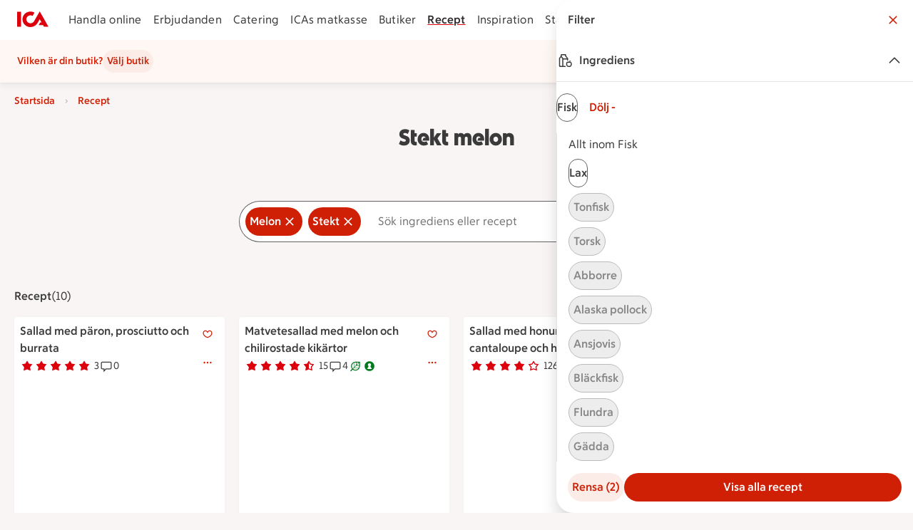

--- FILE ---
content_type: text/javascript
request_url: https://assets.icanet.se/raw/upload/v1/customer-solutions-apps/mdsa-recipe-vue3/assets/IdsSectionNavigation.vue_vue_type_style_index_0_lang-HbM7Cw_h.js
body_size: 1372
content:
import{d as O,ao as W,M as v,n as B,v as C,aj as A,m as D}from"./index-BWyMiR3y.js";import{E as w,r as _,d as p,F as d,P as i,G as x,J as h,H as z,I as r,L as c,a6 as R,R as S,K as j,M as m,N as L,O as $,Q as N,U as T}from"./vue.runtime-CwhsaBK9.js";const I=(e,t,s,a,f,u,l)=>{O.add({listName:e,listLength:t==null?void 0:t.toString(),listItemIndex:s==null?void 0:s.toString(),event:u,context:l,linkName:a,linkUrl:W(f)})},U=["id"],V={key:0,class:"navigation-block__image-wrapper"},q={class:"ids-navigation-block__content"},P=["rel"],E=["target","href","rel"],K=w({__name:"IdsNavigationBlock",props:{icon:{},buttonLabel:{default:"Läs mer"},displayImageState:{type:Boolean,default:!1},url:{default:""},rel:{},contentId:{default:""},target:{default:"_self"},naked:{type:Boolean,default:!1},shadow:{type:Boolean,default:!0},hasBorder:{type:Boolean,default:!1},tracking:{},image:{},showArrow:{type:Boolean,default:!0},multiline:{type:Boolean,default:!1}},emits:["click"],setup(e,{emit:t}){const s=t,a=e,f=_({useAsBackground:!0,sizes:{sm:{width:720,height:160},md:{width:470,height:160},lg:{width:400,height:160}},imageData:a.image}),u=p(()=>/(http(s?):\/\/)/g.test(a.url)),l=()=>{var n,o,k,b;I(((n=a.tracking)==null?void 0:n.listName)||"",((o=a.tracking)==null?void 0:o.listlength)||0,((k=a.tracking)==null?void 0:k.listItemIndex)||0,a.buttonLabel,a.url,"navigationBlockSelect",((b=a.tracking)==null?void 0:b.context)||"")},g=_(null),y=n=>{s("click"),a.url&&g.value&&C(n,g.value)};return(n,o)=>{const k=L("RouterLink");return i(),d("div",{id:a.contentId,class:x(["ids-navigation-block",[e.naked?"ids-navigation-block--naked":"block-card",{"ids-navigation-block--truncated":!e.multiline},{"ids-navigation-block--shadow":e.shadow},{"ids-navigation-block--border":e.hasBorder}]]),onClick:o[0]||(o[0]=b=>y(b))},[e.displayImageState?(i(),d("div",V,[a.image?(i(),r(c(v),R(S({key:0},f.value)),null,16)):h("",!0)])):h("",!0),z("div",q,[(i(),r(j(e.icon),{class:"ids-navigation-block__icon left","aria-hidden":"true"})),e.url?u.value?(i(),d("a",{key:1,ref_key:"linkWrapper",ref:g,target:e.target,href:e.url,rel:a.rel,class:"ids-navigation-block__link",onClick:l},m(e.buttonLabel),9,E)):(i(),r(k,{key:2,ref_key:"linkWrapper",ref:g,target:e.target,to:e.url,rel:a.rel,class:"ids-navigation-block__link",onClick:l},{default:$(()=>[N(m(e.buttonLabel),1)]),_:1},8,["target","to","rel"])):(i(),d("button",{key:0,rel:a.rel,class:"ids-navigation-block__button",onClick:l},m(e.buttonLabel),9,P)),e.showArrow?(i(),r(c(B),{key:3,class:"ids-navigation-block__icon","aria-hidden":"true"})):h("",!0)])],10,U)}}}),H={class:"ids-category-card__content-area"},M=["target","href"],F={key:2,class:"ids-category-card__preamble"},Q=w({__name:"IdsSectionNavigation",props:{title:{type:String,required:!0},preamble:{type:String,default:""},url:{type:String,required:!1,default:null},imageUrl:{type:String,default:""},image:{type:Object,default:null},alt:{type:String,default:""},target:{type:String,default:"_self"},tracking:{type:Object,default:()=>({})},imageSizes:{type:Object,default:()=>({sm:{width:400,height:400},md:{width:400,height:400},lg:{width:600,height:600}}),required:!1},label:{type:String,default:""},labelTheme:{type:String,default:"pink"},size:{type:String,default:"md"}},setup(e){const t=e,s={useAsBackground:!0,description:t.alt||`Illustration av ${t.title}`,imageDataStatic:t.imageUrl,sizes:t.imageSizes},a=p(()=>t.image?{useAsBackground:!0,description:t.alt||`Illustration av ${t.title}`,imageData:t.image,sizes:t.imageSizes}:null),f=p(()=>/(http(s?):\/\/)/g.test(t.url)),u=()=>{I(t.tracking.listName,t.tracking.listlength,t.tracking.listItemIndex,t.title.replace(/ \(\d+\)$/,""),t.url,"categoryBlockSelect")},l=_(null),g=y=>{l.value&&C(y,l.value)};return(y,n)=>{const o=L("RouterLink");return i(),d("div",{class:x(["ids-category-card",e.url?"ids-category-card__clickable":""]),onClick:n[0]||(n[0]=k=>g(k))},[t.label?(i(),r(c(A),{key:0,size:"sm",theme:t.labelTheme,text:t.label,class:"ids-category-card__label"},null,8,["theme","text"])):h("",!0),a.value?(i(),r(c(v),S({key:1,class:["ids-category-card__image-area",t.size]},a.value),null,16,["class"])):(i(),r(c(v),S({key:2},s,{class:["ids-category-card__image-area",t.size]}),null,16,["class"])),z("div",H,[T(c(D),{class:"ids-category-card__link-button",variant:"secondary",size:"md",icon:c(B),tabindex:"-1","aria-hidden":!0},null,8,["icon"]),f.value?(i(),d("a",{key:0,ref_key:"linkWrapper",ref:l,target:e.target,href:e.url,class:"ids-category-card__link",onClick:u},m(e.title),9,M)):(i(),r(o,{key:1,ref_key:"linkWrapper",ref:l,target:e.target,to:e.url,class:"ids-category-card__link",onClick:u},{default:$(()=>[N(m(e.title),1)]),_:1},8,["target","to"])),e.preamble?(i(),d("p",F,m(e.preamble),1)):h("",!0)])],2)}}});export{Q as _,K as a};


--- FILE ---
content_type: text/javascript
request_url: https://assets.icanet.se/raw/upload/v1/customer-solutions-apps/mdsa-recipe-vue3/assets/MdsaPage-hE5JEgH1.js
body_size: 37275
content:
import{g as aa,h as ue,i as la,_ as Y,d as Xe,j as bt,k as ia,l as na,m as Be,C as sa,n as Qe,o as Ee,S as oa,p as ra,q as ca,r as da,s as Oe,t as ua,v as pa,w as kt,x as _t,y as ga,z as wt,A as yt,B as fa,E as Me,F as st,G as ma,H as xt,I as De,J as Ct,K as va,M as ha,N as ba,O as ka,P as _a,u as Ce,Q as pe,D as St,b as wa,R as be,T as he,U as ye,V as ot,W as Se,X as Le,Y as $t,Z as Ft,$ as ya,a0 as xa,a1 as It,a2 as rt,a3 as ct,a4 as Ca,a5 as Sa,a6 as $a,a7 as Fa,a8 as Ia,a9 as Ba,aa as Bt,ab as Rt,ac as Tt,ad as Ra,ae as re,af as Ta,ag as Aa,ah as At,ai as Ma,aj as La,e as Na,c as Ea,ak as Oa,al as za,f as Da,am as Ua,an as Va}from"./index-BWyMiR3y.js";import{r as L,k as Ue,l as Ha,C as ae,E as H,d as w,I as C,O as X,P as o,F as m,J as _,M as P,U as y,L as a,Z as Pa,a8 as qa,q as Ka,w as de,n as ce,W as Ve,T as te,G as K,a0 as J,R as Mt,H as h,X as Z,K as He,Y as se,S as Ze,Q as Re,aa as Je,ab as Lt,a1 as Ga,aj as ja,_ as ke,N as Wa,i as dt,a as Ja,u as et,s as Ae,a5 as Ya,y as Xa}from"./vue.runtime-CwhsaBK9.js";import{_ as Qa,a as Za}from"./IdsSectionNavigation.vue_vue_type_style_index_0_lang-HbM7Cw_h.js";const el=(e={})=>{var n,u,c;const t=L((n=e.initialWidth)!=null?n:0),i=L((u=e.initialHeight)!=null?u:0),l=aa((c=e.debounceMs)!=null?c:500,()=>{t.value=window.innerWidth,i.value=window.innerHeight});return Ue(()=>{window.addEventListener("resize",l),t.value=window.innerWidth,i.value=window.innerHeight}),Ha(()=>window.removeEventListener("resize",l)),{width:t,height:i}},Nt=e=>{let t='<path pid="0" fill-rule="evenodd" d="M22.241 17.561c-1.53 1.255-2.403 3.52-2.646 6.686A8.95 8.95 0 0 1 16 25c-4.963 0-9-4.037-9-9 0-4.415 3.198-8.09 7.398-8.849.112.89.955 1.447 1.602 2.053.943.882.809 2.241-.714 2.241-.353 0-.78-.072-1.286-.241a5 5 0 0 0-1.578-.26c-2.391 0-4.422 1.791-4.422 4.26 0 2 1 2 3 3 .894.447 1 1.921 1 3 0 1.097 1.204 1.893 2.455 1.893 1.031 0 2.093-.539 2.545-1.893.678-2.035-.08-2.917 2-4 2.079-1.082-.343-2.905 1-5 .632-.986 1.669-1.271 2.657-1.271.282 0 .556.026.818.063A8.94 8.94 0 0 1 25 16c0 .165-.016.324-.025.486-1.046.095-1.965.446-2.734 1.075m-1.612 6.144c.282-2.545 1.043-4.384 2.246-5.371.557-.458 1.225-.729 1.989-.831a9.01 9.01 0 0 1-4.235 6.202M16 7c2.625 0 4.983 1.137 6.63 2.936-1.549.007-2.75.603-3.472 1.729-.851 1.326-.587 2.561-.395 3.463.206.964.173.981-.225 1.189-1.888.982-2.038 2.079-2.183 3.14-.06.434-.121.883-.304 1.43-.351 1.053-1.15 1.21-1.596 1.21-.748 0-1.455-.433-1.455-.893 0-.853 0-3.119-1.553-3.895-.381-.19-.727-.346-1.037-.485C9.133 16.25 9 16.19 9 15.204c0-1.829 1.503-3.26 3.422-3.26.422 0 .846.07 1.261.208.583.195 1.122.293 1.603.293 1.04 0 1.851-.482 2.171-1.291.343-.867.039-1.92-.774-2.68q-.204-.188-.422-.375c-.518-.449-.835-.752-.877-1.067.204-.014.408-.032.616-.032m0-2C9.934 5 5 9.935 5 16s4.934 11 11 11 11-4.934 11-11S22.065 5 16 5"/>';if(e.original){const i=/_fill="|_stroke="/gi;t=t.replace(i,l=>l==null?void 0:l.slice(1))}return ae("svg",{xmlns:"http://www.w3.org/2000/svg","xmlns:xlink":"http://www.w3.org/1999/xlink",width:e.width,height:e.height,viewBox:e.viewBox,class:"svg-icon",innerHTML:t})};Nt.props={width:{type:Number,default:32},height:{type:Number,default:32},viewBox:{type:String,default:"0 0 32 32"},original:{type:Boolean,default:!1}};const Ye=e=>{let t='<path pid="0" fill-rule="evenodd" d="M4.21 7.93c1.92-.31 3.41-1.8 3.72-3.72.02-.12.12-.21.24-.21h1.56c.12 0 .22.09.24.21.31 1.92 1.8 3.41 3.72 3.72.12.02.21.12.21.24v1.56c0 .12-.09.22-.21.24-1.92.31-3.41 1.8-3.72 3.72-.02.12-.12.21-.24.21H8.17c-.12 0-.22-.09-.24-.21a4.48 4.48 0 0 0-3.72-3.72.246.246 0 0 1-.21-.24V8.17c0-.12.09-.22.21-.24m3.1 1.22c.56.4 1.05.89 1.45 1.45.1.14.29.14.39 0 .4-.56.89-1.05 1.45-1.45.14-.1.14-.29 0-.39-.56-.4-1.05-.89-1.45-1.45a.234.234 0 0 0-.39 0c-.4.56-.89 1.05-1.45 1.45-.14.1-.14.29 0 .39M10.25 16.92a9.03 9.03 0 0 0 7.73-7.73c.02-.12.12-.21.24-.21h1.56c.12 0 .22.09.24.21a9.03 9.03 0 0 0 7.72 7.73c.12.02.21.12.21.24v1.56c0 .12-.09.22-.21.24a9.01 9.01 0 0 0-7.72 7.73c-.02.12-.12.21-.24.21h-1.56c-.12 0-.22-.09-.24-.21a9.03 9.03 0 0 0-7.73-7.73.246.246 0 0 1-.21-.24v-1.56c0-.12.09-.22.21-.24m3.94 1.24c1.96 1.03 3.56 2.63 4.59 4.59.1.18.34.18.43 0 1.03-1.96 2.63-3.56 4.59-4.59.18-.1.18-.34 0-.43a10.93 10.93 0 0 1-4.59-4.59c-.1-.18-.34-.18-.43 0a10.93 10.93 0 0 1-4.59 4.59c-.18.1-.18.34 0 .43" clip-rule="evenodd"/><path pid="1" d="M8.76 26.8c-.4-.56-.89-1.05-1.45-1.45a.234.234 0 0 1 0-.39c.56-.4 1.05-.89 1.45-1.45.1-.14.29-.14.39 0 .4.56.89 1.05 1.45 1.45.14.1.14.29 0 .39-.56.4-1.05.89-1.45 1.45-.1.14-.29.14-.39 0"/>';if(e.original){const i=/_fill="|_stroke="/gi;t=t.replace(i,l=>l==null?void 0:l.slice(1))}return ae("svg",{xmlns:"http://www.w3.org/2000/svg","xmlns:xlink":"http://www.w3.org/1999/xlink",width:e.width,height:e.height,viewBox:e.viewBox,class:"svg-icon",innerHTML:t})};Ye.props={width:{type:Number,default:32},height:{type:Number,default:32},viewBox:{type:String,default:"0 0 32 32"},original:{type:Boolean,default:!1}};const Et=e=>{let t='<path pid="0" fill-rule="evenodd" d="M11.249 10.991h1.502a.25.25 0 0 0 .249-.25V7.736C13 6.01 14.492 5 16 5s3 1.01 3 2.736v3.005c0 .138.111.25.249.25h1.502a.25.25 0 0 0 .249-.25V7.736C21 5.01 18.611 3 16 3s-5 2.01-5 4.736v3.005c0 .138.111.25.249.25m4.002 10.01h1.498a.25.25 0 0 0 .252-.252v-3.498a.25.25 0 0 0-.253-.25h-1.497a.25.25 0 0 0-.25.25v3.498a.25.25 0 0 0 .25.251M23 22a3 3 0 0 1-3 3h-8a3 3 0 0 1-3-3v-8h14zm1.75-10H7.25a.25.25 0 0 0-.25.25V22a5 5 0 0 0 5 5h8a5 5 0 0 0 5-5v-9.75a.25.25 0 0 0-.25-.25"/>';if(e.original){const i=/_fill="|_stroke="/gi;t=t.replace(i,l=>l==null?void 0:l.slice(1))}return ae("svg",{xmlns:"http://www.w3.org/2000/svg","xmlns:xlink":"http://www.w3.org/1999/xlink",width:e.width,height:e.height,viewBox:e.viewBox,class:"svg-icon",innerHTML:t})};Et.props={width:{type:Number,default:32},height:{type:Number,default:32},viewBox:{type:String,default:"0 0 32 32"},original:{type:Boolean,default:!1}};const Ot=e=>{let t='<path pid="0" fill-rule="evenodd" d="M23.556 16.826c0 4.288-3.489 7.778-7.778 7.778S8 21.114 8 16.826c0-4.289 3.49-7.777 7.778-7.777 4.289 0 7.778 3.489 7.778 7.777m4.975-11.692-1.061-1.06a.25.25 0 0 0-.353 0l-5.17 5.169a9.74 9.74 0 0 0-6.169-2.195c-5.4 0-9.778 4.379-9.778 9.778s4.378 9.778 9.778 9.778 9.778-4.378 9.778-9.778a9.73 9.73 0 0 0-2.195-6.168l5.17-5.17a.25.25 0 0 0 0-.354M10.183 17.827a.25.25 0 0 0-.354 0l-.353.352a.25.25 0 0 0 0 .354l4.596 4.596a.25.25 0 0 0 .353 0l.354-.354a.25.25 0 0 0 0-.352zm1.02-3.85a.25.25 0 0 0-.354 0l-.354.355a.25.25 0 0 0 0 .353l7.426 7.425a.25.25 0 0 0 .352 0l.355-.354a.25.25 0 0 0 0-.353zm2.433-2.433a.25.25 0 0 0-.354 0l-.353.354a.25.25 0 0 0 0 .353l7.425 7.425a.25.25 0 0 0 .353 0l.354-.354a.25.25 0 0 0 0-.353zm3.495-1.02-.354.355a.25.25 0 0 0 0 .353l4.596 4.596a.25.25 0 0 0 .354 0l.353-.353a.25.25 0 0 0 0-.354l-4.595-4.596a.25.25 0 0 0-.354 0"/>';if(e.original){const i=/_fill="|_stroke="/gi;t=t.replace(i,l=>l==null?void 0:l.slice(1))}return ae("svg",{xmlns:"http://www.w3.org/2000/svg","xmlns:xlink":"http://www.w3.org/1999/xlink",width:e.width,height:e.height,viewBox:e.viewBox,class:"svg-icon",innerHTML:t})};Ot.props={width:{type:Number,default:32},height:{type:Number,default:32},viewBox:{type:String,default:"0 0 32 32"},original:{type:Boolean,default:!1}};const Te=e=>{let t='<path pid="0" fill-rule="evenodd" d="M24.25 4h-.75a5 5 0 0 0-5 5v6a4.99 4.99 0 0 0 2.633 4.399c.165.088.367-.042.367-.228v-1.748a.5.5 0 0 0-.146-.342A2.97 2.97 0 0 1 20.5 15V9c0-1.304.838-2.403 2-2.816V27.75c0 .138.112.25.25.25h1.5a.25.25 0 0 0 .25-.25V4.25a.25.25 0 0 0-.25-.25m-9 0h-1.5a.25.25 0 0 0-.25.25V11h-1V4.25a.25.25 0 0 0-.25-.25h-1.5a.25.25 0 0 0-.25.25V11h-1V4.25A.25.25 0 0 0 9.25 4h-1.5a.25.25 0 0 0-.25.25V10c0 1.253.384 2.25 1.142 2.965.594.561 1.291.817 1.858.936V27.75c0 .138.112.25.25.25h1.5a.25.25 0 0 0 .25-.25V13.901c.567-.119 1.264-.375 1.858-.936.758-.715 1.142-1.712 1.142-2.965V4.25a.25.25 0 0 0-.25-.25"/>';if(e.original){const i=/_fill="|_stroke="/gi;t=t.replace(i,l=>l==null?void 0:l.slice(1))}return ae("svg",{xmlns:"http://www.w3.org/2000/svg","xmlns:xlink":"http://www.w3.org/1999/xlink",width:e.width,height:e.height,viewBox:e.viewBox,class:"svg-icon",innerHTML:t})};Te.props={width:{type:Number,default:32},height:{type:Number,default:32},viewBox:{type:String,default:"0 0 32 32"},original:{type:Boolean,default:!1}};const zt=e=>{let t='<path pid="0" fill-rule="evenodd" d="M27.74 14.008h-8.406L21.1 7.841c1.912.347 2.9.879 2.9 1.167 0 .07-.209.394-1.2.74a.18.18 0 0 0-.114.223l.198.614a.18.18 0 0 0 .227.112c1.254-.433 1.89-1.002 1.89-1.69 0-1.047-1.547-1.745-3.624-2.131l.613-2.145a.25.25 0 0 0-.172-.308l-1.44-.413a.25.25 0 0 0-.31.171l-.696 2.428A28 28 0 0 0 17 6.508c-3.854 0-8 .782-8 2.5 0 1.5 3.17 2.284 6.541 2.458l-.4.4a.29.29 0 0 0 0 .405l.303.301a.285.285 0 0 0 .404 0l1.061-1.06.303-.303a.287.287 0 0 0 0-.403l-.303-.303-1.06-1.062a.287.287 0 0 0-.405 0l-.303.303a.287.287 0 0 0 0 .405l.295.296C11.873 10.239 10 9.4 10 9.006c0-.447 2.382-1.5 7-1.5.766 0 1.447.038 2.09.088l-1.836 6.413H4.26a.26.26 0 0 0-.259.259v1.48c0 .145.116.26.26.26H6V27.76c0 .137.111.248.248.248h1.503a.25.25 0 0 0 .25-.248V16.007h16v10H10.94a.25.25 0 0 0-.227.146l-.69 1.5a.25.25 0 0 0 .226.355h14.374c.76 0 1.376-.616 1.376-1.377V16.008h1.74a.26.26 0 0 0 .26-.26v-1.481a.26.26 0 0 0-.26-.26"/>';if(e.original){const i=/_fill="|_stroke="/gi;t=t.replace(i,l=>l==null?void 0:l.slice(1))}return ae("svg",{xmlns:"http://www.w3.org/2000/svg","xmlns:xlink":"http://www.w3.org/1999/xlink",width:e.width,height:e.height,viewBox:e.viewBox,class:"svg-icon",innerHTML:t})};zt.props={width:{type:Number,default:32},height:{type:Number,default:32},viewBox:{type:String,default:"0 0 32 32"},original:{type:Boolean,default:!1}};const Dt=e=>{let t='<g clip-path="url(#id-EggCrashed-a)"><path pid="0" _fill="#fdecd4" d="M199.338 35.051c-1.303 3.609-4.111 6.756-3.89 10.772.217 5.213 4.302 8.917 7.144 12.914 2.252 3.246 4.161 6.817 5.125 10.665 2.561 12.445-3.364 26.727-14.312 33.284-4.515 2.336-9.766 2.698-14.784 2.317-9.172.049-23.465-10.227-29.405.472-2.416 4.558-3.635 9.728-6.931 13.802-3.769 4.9-11.386 7.259-16.88 3.894-7.373-5.148-10.102-11.469-20.801-10.639-6.276.381-12.613 1.685-18.877.526-7.995-1.814-16.705-4.29-21.918-11.061-6.268-8.2-9.568-18.912-7.69-29.165 4.691-19.536 35.602-17.277 32.66-41.355-1.246-6.771-3.96-12.993-.808-19.799 1.635-3.51 5.236-5.567 7.488-8.474 4.378-3.28 11.29-4.081 16.415-2.256 8.931 3.231 14.655 10.772 24.844 5.453 8.729-4.074 18.423-6.813 28.094-5.129 8.901 1.242 18.031 3.212 25.553 8.375 7.815 5.487 13.412 16.141 8.966 25.397z"/><path pid="1" _fill="#ffe600" d="M157.088 29.514c-.332.157-.61.027-.911-.224-2.206-1.707-4.801-2.828-7.148-4.302-8.238-3.152-17.513-5.125-26.231-2.828-11.123 2.062-18.103 12.537-21.571 22.57-3.772 12.223 2.717 25.423 11.934 33.42 9.717 9.043 24.391 12.106 36.489 6.029 22.413-8.993 24.371-39.312 7.434-54.665z"/><path pid="2" _fill="#fff" d="M182.866 88.394c-3.89 2.145-9.248-.975-11.671 4.085-1.711 17.029 26.978.487 23.662-9.454-3.692-2.79-8.703 3.864-11.991 5.369M87.122 55.99c-2.71-1.236-5.86 1.016-8.364 2.06-5.472 3.617-10.787 8.018-14.354 13.58-2.145 3.632-3.22 7.79-3.345 11.985-.035 1.086-.378 2.438.64 3.178.7 1.196 3.044 2.495 3.764.674.496-1.707-.084-3.555.5-5.316 1.398-6.866 6.058-12.505 12.06-15.992 3.246-1.875 6.946-3.376 9.255-6.482.88-1.036 1.135-2.865-.164-3.684z"/><path pid="3" _fill="#fffceb" d="M133.799 33.18c2.21-4.008 7.163-2.461 10.722-1.135 6.768 2.58 13.097 7.373 15.051 15.131 1.014 4.028.919 10.635-4.866 8.46-3.417-1.289-2.385-4.84-3.81-8.307-2.435-5.922-6.318-8.223-11.05-8.677-8.379-.8-6.04-5.468-6.047-5.475z"/><path pid="4" _fill="#ecb45e" d="M4.817 56.828c-.5 1.227-.915 2.58-1.292 3.97-.598 2.207-1.094 4.527-1.658 6.657-3.395 16.42-2.976 35.235 8.227 48.709 5.51 7.583 14.426 11.957 23.518 13.603 10.417 1.486 20.511-4.317 27.488-11.633 10.51-11.035 15.188-26.105 16.297-41.057.153-1.11-1.139-.557-1.768-.416-5.376 1.143-10.276 3.944-15.596 5.08-.758-3.38-.507-7.042-1.1-10.43-.584-.224-.893.138-1.426.229-3.742.743-7.556 1.105-11.172 2.275-.945-1.452.54-5.449-1.437-5.61-3.947.42-7.796 1.75-11.698 2.215-3.273-12.365.652-12.693-10.074-5.697-.054-.956-.149-2.93-1.376-1.73-1.913 1.551-4.29 2.48-6.451 3.647-.171.076-.377.19-.602.023-3.09-10.513-1.387-6.428-6.992-2.34-.541-1.253-1.132-2.503-1.608-3.784-.377-1.017-.682-2.053-.816-3.132-.015-.27-.148-.579-.46-.583z"/><path pid="5" _fill="#fdecd4" d="M46.149 104.558c1.112-4.294 2.065-8.577 3.189-12.864-.423-.728-2.98-.088-3.852-.107-.595-.015-4.413.999-4.123.187.354-2.473 1.147-4.87 1.512-7.308-2.884-1.322-6.012-2.077-9.019-3.083-.838-.545-.385-2.061-.423-2.95-.396-3.2.103-6.458-.251-9.62-.157.057-.294.11-.45.171-.14 4.287.27 8.505.11 12.776 3.09.968 6.25 1.59 9.169 3.037.3.149.178.484.11.736-.56 2.305-.957 4.66-1.46 6.957 1.407.968 5.842-1.207 7.759-.362.064 1.65-.736 3.369-1.01 4.984-.812 4.661-1.822 6.676-2.05 7.633.255.011.533-.054.789-.183z"/><path pid="6" _fill="#ecb45e" d="M273.897 78.357a45.2 45.2 0 0 0 2.549-19.06 42.4 42.4 0 0 0-2.865-12.258c-6.596-11.111-16.998-20.173-29.82-22.882-1.974-.358-4.005-.43-6.063-.255-13.199 1.109-27.442 12.277-34.735 21.856l.198.599c-.336.922-.919 1.733-.461 2.778.434.171 2.408-.656 2.781-.713 1.604-.667 2.587-4.012 4.256-4.61.119.247.042.262.111.468.335.335.004 2 .552 1.92 1.426-.815 3.106-1.539 4.588-2.24 2.492-1.254 4.424-1.787 6.878-3.125 2.301-.655 5.087-2.213 7.152-3.368.172 4.61-.164 9.34.053 14.01-.377 1.96 2.024 1.605 3.342 2.032 6.893 1.01 7.564.686 7.785 7.99 1.204 1.33 3.768-.026 5.35-.202 3.311-.857 6.74-.842 10.128-1.116 4.93-.51 3.517-.427 4.751 4.39 2.466.803 5.179-.202 7.701-.26.553 4.554-1.208 9.671.926 13.874 1.315.469 1.825 1.91 3.022 2.66-.13.526-.248.98-.362 1.39.175-.022.354-.053.529-.083.721-1.745 1.391-3.174 1.391-3.174s.111-.42.259-.61z"/><path pid="7" _fill="#fdecd4" d="M270.064 86.625c1.022-2.409 2.199-3.548 2.82-6.093-1.193-.75-2.507-1.89-3.822-2.363-2.134-4.203-.377-9.32-.926-13.873-2.522.057-5.235 1.063-7.701.259-1.234-4.817.18-4.9-4.751-4.39-3.388.274-6.817.26-10.128 1.117-1.582.175-4.146 1.531-5.35.202-.221-7.305-.892-6.981-7.785-7.991-1.318-.43-3.719-.072-3.341-2.03-.218-4.672.114-9.401-.054-14.012a275 275 0 0 0-18.473 8.615c-1.029-.049-.095-2.19-.781-2.59-.068-.206-5.624 4.976-6.615 5.662.076.038 2.271-.602 2.294-.423.53 4.07.911 7.956 2.062 11.8 3.379-.083 6.485-1.76 9.899-1.84 1.859-.51 4.611-1.947 4.71 1.124-.797 7.66 5.071-2.05 6.355 11.401 1.041 8.097 2.439 5.083 7.198 4.016 3.502-.785 8.402-3.086 8.901-3.288.305-.122 5.8 3.902 6.2 4.1.252.126 4.702-1.482 4.702-2.199 0-.198 1.62 3.849 3.738 3.895 7.4.01 7.095 4.355 10.848 8.897z"/><path pid="8" _fill="#f6dcb3" d="M268.985 57.788c1.177-2.934-1.826-7.636-3.239-10.337-4.824-7.785-11.774-15.349-20.881-17.73-1.345-.088-2.744-.515-3.959.316-1.681.9-2.119 3.03-.644 4.348.888.514 2.099.567 3.101.339 3.22.385 6.288 1.958 9.016 3.65 4.462 3.311 8.284 7.533 11.02 12.361 1.848 2.366 1.501 7.735 5.586 7.057z"/><path pid="9" _fill="#fdecd4" d="M12.224 81.112c5.552-5.704 5.819-2.278 1.555-7.205.488-2.347 1.029-4.645 1.448-7.004.042-.194.027-.484-.214-.51-.21-.027-.335.206-.312.396-.168 2.035-.766 4.035-1.212 6.013.08.465-.518 1.063-.137 1.413.732.522 1.239 1.288 1.875 1.917.175.21 1.063.823.785 1.056-2.397 2.092-4.695 4.244-7.095 6.329-.042.598 1.714 1.246 2.217 1.608.343.247 2.992 1.185 2.492 1.543-1.2 1.31-2.625 2.397-3.821 3.685 1.162 1.935 2.697 3.631 4.058 5.426a.3.3 0 0 1 .015.053c.19.05.385.05.575.05.02-.02.03-.035.046-.054-1.398-1.753-2.95-3.357-4.054-5.323-.118-.21.087-.358.228-.472 1.254-1.128 2.431-2.355 3.647-3.498-.438-1.132-3.913-1.635-4.698-2.9.625-.995 1.783-1.684 2.59-2.519zM236.204 51.463c-6.897.564-5.113-1.833-5.136 3.83-1.662 1.257-3.331 2.457-4.954 3.756-.137.103-.293.301-.152.458.122.137.335.057.43-.08 1.273-1.239 2.809-2.207 4.23-3.25.213-.351.949-.4.895-.847-.183-.762-.076-1.55-.133-2.328.008-.236-.225-1.147.088-1.14 2.766 0 5.502-.098 8.264-.09.37-.366-.411-1.8-.533-2.321-.084-.358-1.284-2.485-.751-2.439 1.536-.171 3.091-.069 4.607-.229.343-1.931.309-3.92.442-5.875a.2.2 0 0 1 .019-.042c-.099-.141-.225-.252-.35-.362-.023 0-.039.004-.061.008-.088 1.947.015 3.886-.385 5.807-.042.202-.263.182-.423.179-1.467.023-2.938.152-4.39.21-.362.99 1.631 3.307 1.421 4.587-.975.297-2.13.084-3.139.172z"/><path pid="10" _fill="#f6dcb3" d="M12.25 108.426c-.617 2.046 1.288 4.069 2.271 5.746 3.098 3.54 6.741 6.897 11.035 8.897 2.79 1.174 6.33 1.723 9.32 1.391 2.85-.312 3.198-3.338 1.834-3.673-1.262-.187-2.52.404-3.826.156-5.015-.331-9.473-3.101-12.533-7.034-1.646-2.126-3.067-4.614-5.498-5.956-.823-.525-2.145-.533-2.603.469z"/></g><defs><clipPath id="id-EggCrashed-a"><rect pid="11" width="276.598" height="130" _fill="#fff"/></clipPath></defs>';if(e.original){const i=/_fill="|_stroke="/gi;t=t.replace(i,l=>l==null?void 0:l.slice(1))}return ae("svg",{xmlns:"http://www.w3.org/2000/svg","xmlns:xlink":"http://www.w3.org/1999/xlink",width:e.width,height:e.height,viewBox:e.viewBox,class:"svg-icon",innerHTML:t})};Dt.props={width:{type:Number,default:277},height:{type:Number,default:130},viewBox:{type:String,default:"0 0 277 130"},original:{type:Boolean,default:!1}};const Ut=e=>{let t='<path pid="0" _fill="#176473" d="M160.021 63.542c-2.29-5.102-4.46-10.247-6.603-15.4-1.593-2.578-2.336-7.979-6.393-6.894q-.44.065-.947.144c.838 1.818 1.67 3.64 2.512 5.458 3.255 6.923 7.862 13.961 11.316 21.077a66 66 0 0 1 2.29 5.228c-1.017.702-2.247 1.128-3.578 1.373 1.884 6.324 3.186 12.847 4.019 19.457q-1.352-.35-2.711-.685c-9.19-2.069-18.714-2.483-28.094-2.077-8.407.054-16.658 1.8-24.813 3.674-7.053.518-16.865 3.905-18.988-5.507-1.85.814-2.956 2.65-4.722 3.617-4.575 2.632-9.098-.216-13.523-1.523-5.264-.972-10.599.098-15.877.392-6.248.443-12.511.385-18.78.952-6.923.181-13.857-.161-20.771.46a53 53 0 0 1-3.921.43c.23-1.04 1.256-4.561 2.72-9.439q-1.062.365-2.009.582c1.642-4.161 8.807-26.513 14.704-44.715-2.935-.21-4.8-.193-4.94.221-.842 2.429-1.997 4.736-2.858 7.162-2.362 7.709-5.42 15.173-7.963 22.795-3.04 8.324-5.537 17.299-9.576 25.163-6.436 12.03 3.595 5.524 10.144 6.336 7.597-.633 15.265.101 22.914-.481 8.202-.463 16.462-.348 24.652-.699 5.531-.73 11.106-.808 16.654-1.093.306-.092.507.057.666.354 3.58 4.773 10.924 4.54 16.23 3.43 6.86-2.722 1.179-4.826 11.781-2.993 10.048 1.329 20.247.046 30.338.285 6.309.109 12.558.55 18.836.385 5.081-.181 10.221-.305 15.271-.011.631-.029 8.398.34 9.553-.691.185-.408-11.889-24.46-17.53-36.767z"/><path pid="1" _fill="#fff373" d="M148.036 74.275c-15.698-1.148-31.009-8.413-47.091-3.441-8.501 2.515-12.652 5.286-14.15 13.92-.064-2.183-2.484.047-3.844-2.065-6.508-10.324-18.377-14.531-29.863-15.297-10.818-.696-29.247 13.237-39.932 16.885-1.463 4.88-2.489 8.402-2.72 9.438 1.311-.098 2.62-.23 3.921-.429 6.915-.621 13.846-.279 20.772-.46 6.268-.57 12.532-.512 18.78-.953 5.278-.293 10.613-1.364 15.877-.391 4.425 1.306 8.948 4.155 13.523 1.522 1.766-.967 2.869-2.802 4.721-3.617 2.12 9.41 11.936 6.023 18.988 5.508 8.159-1.876 16.407-3.62 24.813-3.675 9.381-.406 18.905.009 28.095 2.078q1.36.333 2.711.684c-.83-6.606-2.135-13.13-4.019-19.457-3.489.64-7.681.012-10.582-.25M20.085 83c.956-.1 1.97-.201 2.878-.56 9.328-2.285 16.366-9.882 26.798-9.246 8.397-.08 15.6 4.4 22.903 7.945 2.984 1.194 6.087 2.296 9.276 2.722.187.029.427.095.412.334-.749.943-5.275-.818-6.5-1.108-7.262-2.449-13.493-7.392-21.156-8.719-5.497-.774-11.239-.532-16.286 2.058-5.134 2.207-9.775 5.694-15.266 6.934-.899.147-3.304.835-3.633-.11.098-.278.349-.25.57-.25zm-.654 4.273c6.793-1.513 13.324-5.055 20.272-6.488 7.047-1.565 14.428-1.073 21.437.489 5.192 1.542 10.066 4.028 15.283 5.421 2.426.57 4.918.472 7.398.659-.014.578-.44.627-.916.587-8.496.65-15.6-4.684-23.64-6.302-7.33-1.41-15.128-1.542-22.33.648-2.806.429-16.484 7.104-17.502 4.99zm65.92 2.535c-7.162 4.437-15.52-.736-22.793-2.46-6.992-1.945-14.362-2.313-21.561-1.508-5.73.915-11.077 3.379-16.862 4.058-.953.066-3.693 1.263-4.177.612.02-.253.184-.46.455-.492 2.599-.79 5.255-1.176 7.9-1.712 6.47-1.78 12.871-3.956 19.699-3.714v.049c6.525.057 12.94 1.24 19.135 3.294 4.992 1.522 10.538 3.942 15.744 2.21.691-.3 1.374-.633 2.045-.973.162-.072.332-.109.47.035s.11.504-.06.61zm2.858-1.375c-.084-.486-.014-.645.34-.714 1.452-.08 2.953-.152 4.301-.745 6.12-2.25 11.544-6.43 18.225-7.012 13.269-2.328 25.481 5.824 38.598 5.913 2.322-.184 4.664-.829 6.951-1.295.568-.213 1.075-.46 1.703-.302.029.132.055.239.089.406-2.852 1.076-6.044 1.879-9.101 1.925-19.791-1.192-31.269-12.969-51.665-.593-3.074 1.332-5.898 2.846-9.441 2.423zm71.071.394c-.76.17-1.503.44-2.296.55-3.509.365-7.017 1.108-10.564.782-8.648-.935-16.885-4.877-25.715-4.511-9.414.192-17.651 7.389-27.186 5.959-.36-.133-.666-.052-.462-.697 4.111 0 8.28-.374 12.103-1.936 5.546-2.003 11.394-4.633 17.389-4.08 7.516-.04 14.552 3.153 21.881 4.204 3.869.77 7.859-.046 11.762-.351 1.008.014 1.988-.61 3.008-.48.331.071.253.347.078.563zm-.694-8.897c-2.322.418-5.015.88-7.283.826-4.14.322-7.916-.584-11.924-1.312-3.275-.426-6.47-1.24-9.648-2.11-7.522-2.082-15.228-4.246-23.073-2.606-4.457.466-8.159 2.93-11.57 5.605-1.67 1.042-2.92 2.581-4.439 3.804-.495.409-.87-.216-.556-.613.15-.178.323-.342.493-.5 1.993-2.121 4.511-3.566 6.617-5.563 3.385-2.247 7.214-3.622 11.285-3.884 9.806-1.542 19.077 2.877 28.561 4.647 3.35.455 6.629 1.303 10.014 1.597 3.854.147 7.597-.049 11.388-.814.763-.141.772.774.141.923z"/><path pid="2" _fill="#fffceb" d="M89.258 51.293c-.79 4.43-1.392 8.793-1.435 13.299-.112 2.515-.29 5.021-.415 7.53 6.759-19.598 22.218-33.82 40.71-42.726 5.632-4.07 12.114-6.863 18.521-9.576.211.126.444.195.706.043l.354-.771c-1.521-.866-2.687-5.66-3.696-7.522-1.27-4.051-3.693-7.688-5.229-11.57-7.841 1.92-15.447 6.425-22.223 10.954-11.918 9.061-20.486 21.702-26.691 35.162.458 1.295-.677 3.92-.602 5.174z"/><path pid="3" _fill="#fffcee" d="m33.222 17.82.026-.078a.16.16 0 0 0-.026.079"/><path pid="4" _fill="#fffceb" d="M13.16 84.276C23.844 80.627 42.273 66.695 53.09 67.39c11.487.765 23.353 4.972 29.864 15.296 1.36 2.112 3.78-.118 3.843 2.066 1.498-8.635 5.65-11.403 14.151-13.92 16.078-4.973 31.393 2.293 47.091 3.44 2.901.266 7.092.89 10.581.251 1.331-.244 2.561-.67 3.578-1.372a66 66 0 0 0-2.29-5.229c-3.454-7.115-8.061-14.154-11.316-21.077-.838-1.818-1.674-3.64-2.512-5.458-1.746-3.79-3.515-7.57-5.402-11.3-.369-.57-.691-.046-.657.354-1.947.202-3.903-.259-5.828-.031-2.204.112-4.39.423-6.571.754-.565.034-1.262.443-1.827.44-8.608 4.382-16.7 10.033-23.277 17.074-4.477 5.833-8.306 12.189-11.83 18.62-1.532 2.863-1.947 6.224-3.364 9.035.063 2.771.112 6.65-1.201 5.907q.07-3.166.196-6.33c-.023-.02-.046-.037-.07-.06q.04-.142.084-.288c.4-9.786 1.242-19.529 2.887-29.142-2.901-10.21-9.925-19.265-19.265-24.268-12.166 3.875-13.171 18.478-17.27 28.794-1.556 3.913-3.017 8.448-7.047 10.51-.657.375-2.723 1.313-3.221.775 1.106-1.376 2.325-2.91 2.65-4.664-2.063 1.013-4.14 3.119-6.643 2.558 8.565-8.81 9.043-21.733 14.073-32.38 1.49-4.065 4.843-7.536 8.657-8.88l-.179-.043c-8.778-2.17-17.76-3.772-26.51-1.689.145.403-1.267.993-1.238.682-1.377 3.902-4.186 12.508-7.367 22.326-5.897 18.203-13.059 40.554-14.704 44.715q.952-.218 2.008-.581z"/><path pid="5" _fill="#e3000b" d="M52.492 27.749c-5.03 10.646-5.508 23.569-14.073 32.38 2.503.56 4.58-1.543 6.643-2.559-.325 1.758-1.547 3.29-2.65 4.665.498.538 2.567-.4 3.22-.774 4.031-2.06 5.492-6.595 7.047-10.511 4.1-10.316 5.105-24.919 17.271-28.795q.509-.165 1.043-.302c.225.305.496-.4.297-.601-3.109-3.114-6.802-3.565-10.14-2.389-3.815 1.344-7.166 4.814-8.658 8.88z"/><path pid="6" _fill="#ecb45e" d="M147.054 79.816c-3.382-.294-6.663-1.142-10.014-1.597-9.483-1.767-18.754-6.186-28.561-4.647-4.07.262-7.899 1.637-11.284 3.885-2.106 1.996-4.624 3.44-6.618 5.562-.17.16-.342.322-.492.5-.311.397.06 1.022.556.613 1.518-1.223 2.768-2.762 4.44-3.804 3.41-2.676 7.112-5.139 11.569-5.605 7.845-1.64 15.551.524 23.073 2.607 3.18.869 6.372 1.683 9.648 2.109 4.007.728 7.784 1.632 11.924 1.312 2.267.055 4.961-.409 7.283-.826.631-.15.622-1.064-.141-.923-3.791.765-7.534.96-11.388.814z"/><path pid="7" _fill="#ecb45e" d="M149.316 86.6c3.057-.047 6.249-.85 9.101-1.926l-.089-.406c-.628-.158-1.135.09-1.703.302-2.287.467-4.63 1.111-6.952 1.295-13.116-.089-25.325-8.238-38.598-5.913-6.68.584-12.105 4.762-18.224 7.013-1.351.592-2.852.667-4.301.745-.355.072-.424.227-.34.713 3.54.423 6.364-1.09 9.44-2.422 20.4-12.376 31.877-.599 51.666.592zM84.942 89.162c-.671.342-1.354.676-2.045.972-5.203 1.733-10.749-.687-15.744-2.21-6.194-2.051-12.61-3.237-19.135-3.294v-.049c-6.83-.242-13.232 1.934-19.7 3.715-2.644.538-5.3.923-7.899 1.712-.27.031-.432.239-.455.492.484.65 3.22-.547 4.177-.613 5.782-.68 11.132-3.14 16.862-4.057 7.196-.806 14.566-.438 21.56 1.508 7.272 1.72 15.632 6.897 22.794 2.46.17-.107.202-.466.06-.61-.138-.141-.308-.107-.469-.035z"/><path pid="8" _fill="#ecb45e" d="M156.192 88.743c-3.904.305-7.894 1.122-11.763.35-7.329-1.05-14.364-4.243-21.88-4.203-5.995-.556-11.844 2.077-17.389 4.08-3.823 1.562-7.995 1.94-12.103 1.936-.204.645.1.564.461.697 9.536 1.43 17.769-5.764 27.187-5.96 8.83-.362 17.066 3.58 25.715 4.512 3.543.326 7.055-.417 10.564-.782.792-.11 1.535-.38 2.296-.55.173-.216.251-.489-.078-.564-1.02-.126-1.999.495-3.007.48zM36.932 82.282c7.202-2.19 15-2.06 22.33-.647 8.04 1.617 15.145 6.951 23.64 6.301.476.043.902-.009.916-.587-2.48-.184-4.969-.089-7.398-.659-5.217-1.392-10.091-3.879-15.283-5.42-7.009-1.56-14.39-2.055-21.436-.49-6.95 1.433-13.48 4.975-20.273 6.489 1.017 2.117 14.695-4.561 17.501-4.99z"/><path pid="9" _fill="#ecb45e" d="M23.145 83.358c5.49-1.24 10.129-4.725 15.265-6.934 5.048-2.59 10.79-2.832 16.286-2.058 7.663 1.327 13.895 6.27 21.157 8.719 1.225.29 5.75 2.051 6.5 1.108.014-.24-.225-.305-.412-.334-3.192-.429-6.292-1.531-9.277-2.722-7.303-3.545-14.505-8.022-22.903-7.945-10.432-.638-17.473 6.96-26.798 9.245-.907.363-1.922.46-2.878.562-.225 0-.472-.03-.57.25.328.947 2.734.256 3.632.11z"/><path pid="10" _fill="#fff373" d="M86.329 75.566q-.04.142-.084.288c.023.023.046.04.07.06q-.126 3.163-.197 6.33c1.314.743 1.265-3.136 1.202-5.907 1.417-2.811 1.832-6.172 3.364-9.035 3.524-6.43 7.35-12.787 11.829-18.62 6.577-7.038 14.67-12.689 23.278-17.074 1.751-.892 3.52-1.735 5.306-2.52 1.815-.852 4.29-1.534 5.538-3.005-.847-.575-2.389.823-3.414 1.022q-2.586 1.08-5.102 2.293c-18.493 8.906-33.952 23.132-40.71 42.727.124-2.512.3-5.016.415-7.53.043-4.51.645-8.872 1.434-13.3-.072-1.255 1.063-3.879.602-5.174a1.04 1.04 0 0 0-.492-.6q-.076.452-.153.905C87.57 56.04 86.73 65.78 86.33 75.57z"/>';if(e.original){const i=/_fill="|_stroke="/gi;t=t.replace(i,l=>l==null?void 0:l.slice(1))}return ae("svg",{xmlns:"http://www.w3.org/2000/svg","xmlns:xlink":"http://www.w3.org/1999/xlink",width:e.width,height:e.height,viewBox:e.viewBox,class:"svg-icon",innerHTML:t})};Ut.props={width:{type:Number,default:177},height:{type:Number,default:104},viewBox:{type:String,default:"0 0 177 104"},original:{type:Boolean,default:!1}};const Vt=e=>{let t='<path pid="0" _fill="#9b1c1f" d="M186.621 143.328c6.974-12.28-18.26-19.178-26.083-19.437 2.419 5.88 17.588 34.407 26.083 19.437M67.927 36.557C65.48 32.183 55.473 16.8 48.18 25.172 36.863 36.637 65.606 46.734 72.58 46.812a68 68 0 0 0-4.653-10.255"/><path pid="1" _fill="#f29220" d="M147.544 135.288c-11.351-8.551-33.767-27.76-44.559-37.005-11.005-9.432-27.262-23.63-37.813-33.568-3.53-3.329-4.457-6.231-.768-10.532 2.06-2.407 9.76-11.396 11.946-13.945 6.75-7.881 8.714-6.2 10.924-4.305 10.762 9.219 32.983 26.835 43.742 36.054 9.104 7.8 31.018 26.577 39.156 34.972 2.309 2.383 1.655 4.789 1.226 5.511-2.005 3.354-3.046 4.573-9.02 11.543-5.026 5.868-6.24 6.571-8.322 8.697-4.336 4.42-5.644 3.234-6.512 2.578"/><path pid="2" _fill="#9b1c1f" d="M151.205 118.784c-.755 7.07-13.35 4.573-13.35 4.573-.466 4.215-4.305 22.634-6.539 38.727-1.233 8.755-6.959 12.171-16.105 14.271-9.125 2.102-22.203.296-37.939-1.439-20.189-2.229-30.146-3.499-38.117-5.076-6.252-1.223-17.086-6.321-16.76-21.491.225-10.12-.659-14.556.555-22.517 1.532-9.929 1.369-16.959 1.369-16.959-11.596-1.279-11.947-3.561-11.805-8.555.09-3.196 6.608-3.973 14.822-3.498 1.691 4.74 27.312 7.762 49.496 9.801 22.71 2.098 52.949 9.773 60.331 6.661 1.59-.669 2.574-1.498 3.113-2.452 7.367 1.367 11.381 3.64 10.929 7.954"/><path pid="3" _fill="#e21f26" d="M140.276 110.829c-.539.954-1.523 1.783-3.113 2.452-7.382 3.112-37.62-4.563-60.33-6.661-22.185-2.039-47.806-5.061-49.497-9.801a.9.9 0 0 1-.107-.351c-.582-4.979 9.747-15.381 30.39-13.103 2.832.313 5.758.637 8.78.993-2.19 5.012 19.782 6.136 26.806 6.911 5.688.628 11.644 1.262 11.953-1.98 4.573.695 8.477 1.367 11.302 1.97 11.089 2.356 17.945 4.872 20.962 9.64 2.133 3.368 4.485 7.146 2.854 9.93"/><path pid="4" _fill="#9b1c1f" d="M105.157 89.29c-.31 3.24-6.265 2.608-11.953 1.98-7.023-.775-28.997-1.9-26.806-6.911.002-.024.031-.068.035-.091 3.4-6.808 11.254-8.977 20.063-8.004 8.43.932 13.431 1.457 17.818 9.942.657 1.281.907 2.295.843 3.084"/>';if(e.original){const i=/_fill="|_stroke="/gi;t=t.replace(i,l=>l==null?void 0:l.slice(1))}return ae("svg",{xmlns:"http://www.w3.org/2000/svg","xmlns:xlink":"http://www.w3.org/1999/xlink",width:e.width,height:e.height,viewBox:e.viewBox,class:"svg-icon",innerHTML:t})};Vt.props={width:{type:Number,default:200},height:{type:Number,default:200},viewBox:{type:String,default:"0 0 200 200"},original:{type:Boolean,default:!1}};const Ht=e=>{let t='<path pid="0" d="M20 15.823c0 .098.079.177.177.177h1.635c1.17 0 2.224-.4 2.911-1h3.1a.177.177 0 0 0 .177-.177v-1.646a.177.177 0 0 0-.177-.177h-2.368c-.143-.494-.504-.937-1.02-1.279C26.119 10.551 27 8.743 27 7.001v-.824A.177.177 0 0 0 26.823 6h-4.338a.18.18 0 0 0-.151.085l-.242.394a.827.827 0 0 1-1.411 0l-.241-.394A.18.18 0 0 0 20.289 6h-1.424a.18.18 0 0 0-.151.084l-.241.393a.83.83 0 0 1-1.414 0l-.239-.392A.18.18 0 0 0 16.669 6h-1.425a.18.18 0 0 0-.151.085l-.24.393a.828.828 0 0 1-1.413 0l-.241-.393A.18.18 0 0 0 13.048 6h-1.424a.18.18 0 0 0-.151.085l-.241.393a.827.827 0 0 1-1.411.002l-.243-.396A.18.18 0 0 0 9.427 6h-2.25A.177.177 0 0 0 7 6.177V7c0 2.281 1.134 4.182 3.172 5.42C7.394 13.997 5 15.37 5 18.201c0 2.268 1.713 3.52 3.406 3.584 1.176.04 2.274-.538 2.788-.86h.708c.648 1.142 2.347 3.445 5.503 3.445h.824a.177.177 0 0 0 .176-.177v-.822L21 24.857v1.966c0 .098.079.177.177.177h1.646a.177.177 0 0 0 .177-.177v-3.126l-6.33-3.62a.177.177 0 0 0-.265.153v2.013c-2.036-.538-2.921-2.599-2.962-2.696l-.254-.622h-2.634l-.266.2c-.242.18-1.083.703-1.808.662C7.931 19.767 7 19.41 7 18.202c0-1.602 1.515-2.54 4.191-4.062.535-.303 1.091-.62 1.66-.96l1.518-.913a.176.176 0 0 0-.034-.319l-1.676-.573c-1.283-.438-2.754-1.26-3.367-2.79.951.453 2.214.31 3.044-.373 1.002.824 2.618.825 3.621 0 1.01.833 2.635.824 3.623.003 1.082.887 2.869.791 3.848-.215h1.405c-.452 1.393-1.854 2.936-4.658 2.998a.177.177 0 0 0-.175.176v1.65c0 .097.079.176.177.176h1.635c.816 0 1.402.281 1.635.473-.229.21-.823.527-1.635.527h-1.635a.177.177 0 0 0-.177.177z"/>';if(e.original){const i=/_fill="|_stroke="/gi;t=t.replace(i,l=>l==null?void 0:l.slice(1))}return ae("svg",{xmlns:"http://www.w3.org/2000/svg","xmlns:xlink":"http://www.w3.org/1999/xlink",width:e.width,height:e.height,viewBox:e.viewBox,class:"svg-icon",innerHTML:t})};Ht.props={width:{type:Number,default:32},height:{type:Number,default:32},viewBox:{type:String,default:"0 0 32 32"},original:{type:Boolean,default:!1}};const Pt=e=>{let t='<path pid="0" fill-rule="evenodd" d="M12 10a1.001 1.001 0 0 1 0-2 1.001 1.001 0 0 1 0 2m14.75-2H14.816A3 3 0 0 0 12 6a3 3 0 0 0-2.816 2H5.25a.25.25 0 0 0-.25.25v1.5c0 .138.112.25.25.25h3.935A2.99 2.99 0 0 0 12 12a3 3 0 0 0 2.816-2H26.75a.25.25 0 0 0 .25-.25v-1.5a.25.25 0 0 0-.25-.25M12 24a1.001 1.001 0 0 1 0-2 1.001 1.001 0 0 1 0 2m14.75-2H14.816A3 3 0 0 0 12 20a3 3 0 0 0-2.816 2H5.25a.25.25 0 0 0-.25.25v1.5c0 .138.112.25.25.25h3.935A2.995 2.995 0 0 0 12 26a3 3 0 0 0 2.816-2H26.75a.25.25 0 0 0 .25-.25v-1.5a.25.25 0 0 0-.25-.25M20 17a1.001 1.001 0 0 1 0-2 1.001 1.001 0 0 1 0 2m6.75-2h-3.935A2.99 2.99 0 0 0 20 13a2.99 2.99 0 0 0-2.815 2H5.25a.25.25 0 0 0-.25.25v1.5c0 .138.112.25.25.25h11.935A2.995 2.995 0 0 0 20 19a2.995 2.995 0 0 0 2.815-2h3.935a.25.25 0 0 0 .25-.25v-1.5a.25.25 0 0 0-.25-.25"/>';if(e.original){const i=/_fill="|_stroke="/gi;t=t.replace(i,l=>l==null?void 0:l.slice(1))}return ae("svg",{xmlns:"http://www.w3.org/2000/svg","xmlns:xlink":"http://www.w3.org/1999/xlink",width:e.width,height:e.height,viewBox:e.viewBox,class:"svg-icon",innerHTML:t})};Pt.props={width:{type:Number,default:32},height:{type:Number,default:32},viewBox:{type:String,default:"0 0 32 32"},original:{type:Boolean,default:!1}};const qt=e=>{let t='<path pid="0" d="m9.312 23.46 3.056-3.056a2.88 2.88 0 0 0 1.787 1.328l1.345.329v1.442a.5.5 0 1 0 1 0V22.06l1.345-.33a2.88 2.88 0 0 0 2.119-2.116l.439-1.8a.5.5 0 0 0-.604-.604l-.078.02a3 3 0 0 0 .243-.615l.439-1.798a.502.502 0 0 0-.604-.605l-.078.019c.098-.195.189-.396.243-.614l.26-1.071 3.237-3.235a9.99 9.99 0 0 1 2.604 6.72c0 5.533-4.5 10.033-10.032 10.033a10 10 0 0 1-6.721-2.604m7.383-8.796.159-.653a1.88 1.88 0 0 1 1.385-1.384l.653-.161zm2.298 1.714a1.88 1.88 0 0 1-1.386 1.385l-.997.244.244-.998a1.88 1.88 0 0 1 1.385-1.384l.997-.244zm-2.14 3.629a1.88 1.88 0 0 1 1.386-1.384l.997-.245-.243.999a1.88 1.88 0 0 1-1.386 1.384l-.997.244.244-.998zm-2.813-1.274c.545.229.963.686 1.106 1.274l.244.998-.997-.244a1.87 1.87 0 0 1-1.275-1.107zm-.278-3.108c.485.118.884.424 1.14.832l-1.061 1.06a1.87 1.87 0 0 1-.832-1.14l-.245-.996zm1.628-.616-.997-.244a1.88 1.88 0 0 1-1.384-1.385l-.245-.998.998.245a1.88 1.88 0 0 1 1.384 1.384zm.539-1.847-.534-.878a1.89 1.89 0 0 1 0-1.96l.534-.877.532.878a1.89 1.89 0 0 1 0 1.959zm-.662 4.343.123.502-.502-.123zm-2.503.873.174.042-.131.132zM16.033 6a9.98 9.98 0 0 1 6.72 2.605l-2.646 2.647a.5.5 0 0 0-.308-.037l-1.798.44c-.117.029-.22.088-.33.13a2.86 2.86 0 0 0-.355-1.978l-.96-1.583c-.181-.3-.674-.3-.855 0l-.96 1.583c-.358.588-.461 1.264-.363 1.918-.062-.02-.115-.055-.18-.07l-1.797-.44a.5.5 0 0 0-.604.604l.44 1.799c.054.218.144.42.243.614l-.08-.02a.5.5 0 0 0-.603.606l.44 1.798c.054.219.144.42.243.615l-.078-.02a.498.498 0 0 0-.605.605l.382 1.563-3.374 3.374A9.98 9.98 0 0 1 6 16.033C6 10.5 10.5 6 16.033 6M4 16.033c0 6.645 5.387 12.032 12.033 12.032s12.032-5.387 12.032-12.032S22.679 4 16.033 4 4 9.387 4 16.033"/>';if(e.original){const i=/_fill="|_stroke="/gi;t=t.replace(i,l=>l==null?void 0:l.slice(1))}return ae("svg",{xmlns:"http://www.w3.org/2000/svg","xmlns:xlink":"http://www.w3.org/1999/xlink",width:e.width,height:e.height,viewBox:e.viewBox,class:"svg-icon",innerHTML:t})};qt.props={width:{type:Number,default:32},height:{type:Number,default:32},viewBox:{type:String,default:"0 0 32 32"},original:{type:Boolean,default:!1}};const Kt=e=>{let t='<path pid="0" d="M23 4a1.5 1.5 0 0 1 1.5 1.5v1c0 .249-.066.479-.172.685l2.545 2.858c.082.09.127.21.127.332v.124a.5.5 0 0 1-.5.5c-.625 0-.913.294-1.312.7-.205.21-.44.44-.733.629v14.34c0 .69-.56 1.25-1.25 1.25H18.31c-.004 0-.007.004-.011.004h-5.5a.25.25 0 0 1-.226-.354l.69-1.5a.25.25 0 0 1 .228-.146l.449-.004h8.514V12.6c-.606-.18-.993-.57-1.318-.901-.4-.407-.687-.701-1.312-.701-.623 0-.912.294-1.31.7-.437.446-.98 1-2.023 1s-1.587-.554-2.023-1c-.4-.406-.686-.7-1.31-.7-.622 0-.91.293-1.308.7-.323.33-.707.717-1.306.897v4.593c0 .005.005.008.005.014v10.495a.25.25 0 0 1-.251.252H8.802a.25.25 0 0 1-.252-.252l-.005-5.1V12.333a4.3 4.3 0 0 1-.738-.633c-.397-.407-.685-.7-1.307-.7a.5.5 0 0 1-.5-.5v-.124c0-.122.045-.241.127-.332l2.546-2.858A1.5 1.5 0 0 1 8.5 6.5v-1A1.5 1.5 0 0 1 10 4zm-4.017 11.006a1.5 1.5 0 0 1 1.494 1.355l.006.145v3.075a1.5 1.5 0 0 1-1.355 1.494l-.145.006h-4.967a1.5 1.5 0 0 1-1.493-1.355l-.007-.145v-3.075a1.5 1.5 0 0 1 1.356-1.494l.144-.007zm0 1h-4.967a.5.5 0 0 0-.492.41l-.008.09v3.075a.5.5 0 0 0 .41.492l.09.008h4.967a.5.5 0 0 0 .492-.41l.008-.09v-3.075a.5.5 0 0 0-.5-.5m4.619-8.133A1.5 1.5 0 0 1 23 8H10c-.213 0-.417-.046-.601-.127l-2.03 2.278c.515.196.858.547 1.153.849.397.406.684.7 1.306.7.623 0 .91-.294 1.309-.701.437-.445.98-1 2.023-1s1.586.555 2.023 1c.398.407.686.7 1.309.7s.91-.293 1.308-.7c.438-.445.98-1 2.025-1s1.588.555 2.025 1c.399.407.688.7 1.313.7s.913-.293 1.312-.7c.295-.301.64-.652 1.155-.848zM23 5H10c-.275 0-.5.225-.5.5v1a.5.5 0 0 0 .5.5h13a.5.5 0 0 0 .5-.5v-1A.5.5 0 0 0 23 5"/>';if(e.original){const i=/_fill="|_stroke="/gi;t=t.replace(i,l=>l==null?void 0:l.slice(1))}return ae("svg",{xmlns:"http://www.w3.org/2000/svg","xmlns:xlink":"http://www.w3.org/1999/xlink",width:e.width,height:e.height,viewBox:e.viewBox,class:"svg-icon",innerHTML:t})};Kt.props={width:{type:Number,default:32},height:{type:Number,default:32},viewBox:{type:String,default:"0 0 32 32"},original:{type:Boolean,default:!1}};const Gt=e=>{let t='<path pid="0" d="m18.915 9 .142.008c.495.07.787.506 1.044.89.102.152.27.405.354.446.08.013.373-.116.546-.19.42-.184.892-.389 1.338-.184.454.21.607.71.741 1.151.053.176.143.47.212.534.077.034.39.001.576-.02.455-.05.97-.107 1.337.227.371.337.362.862.354 1.324-.003.184-.009.493.038.575.062.073.41.163.598.211.4.101.813.207 1.086.507q.49.542.434 1.15c-.063.682-.652 1.197-1.159 1.588.81 1.652 1.122 3.252 1.164 4.006a1.245 1.245 0 0 1-1.249 1.313H9.272a5.35 5.35 0 0 1-4.02-1.822c-.968-1.104-1.397-2.493-1.209-3.912.044-.337.12-.786.308-1.264.836-2.109 2.165-2.95 3.132-3.285.181-.063.29-.072 1.288-.109.211-.008.407-.014.528-.02a.9.9 0 0 1 .163-.232c.364-.334.882-.282 1.34-.234.187.02.503.05.59.008.06-.057.15-.352.203-.529.135-.443.287-.945.742-1.156.447-.208.922-.003 1.342.18.175.073.468.204.563.184.073-.037.245-.292.347-.445.258-.385.551-.82 1.047-.89.481-.069.88.261 1.228.551.148.123.394.33.491.341.088-.013.332-.218.477-.34.348-.29.741-.62 1.225-.554zm2.925 5.848c-1.546-.84-3.425-1.025-5.295-.519-.582.16-1.496.644-2.572 1.365a7.5 7.5 0 0 0-1.568 1.406c-.327.391-.723 1.04-1.148 1.87a9.3 9.3 0 0 1-1.01 1.566h15.36c-.315-1.518-1.31-4.35-3.767-5.688m-12.714-.716-.282.01-.3.012c-.199.007-.382.015-.498.023-.789.308-1.405 1.013-1.835 2.098a3.3 3.3 0 0 0-.185.787c-.112.841.148 1.67.73 2.333a3.3 3.3 0 0 0 1.038.797l.02-.016c.224-.188.413-.414.61-.632l-.086-.118c-.74-1.02-1.98-2.727-.734-3.914.158-.15.391-.332.638-.524.331-.258.707-.549.867-.754a.4.4 0 0 0 .017-.102m4.289 4.566a.5.5 0 1 1-.002 1.001.5.5 0 0 1 .002-1.002zm5.6-.5a.5.5 0 1 1-.002 1.001.5.5 0 0 1 .001-1.002zm4.067 0a.5.5 0 1 1-.002 1.001.5.5 0 0 1 .002-1.002zm-4.18-8.204c-.054.021-.287.217-.427.334-.32.27-.684.574-1.124.574s-.806-.304-1.127-.573c-.14-.117-.377-.314-.47-.329-.05.035-.228.3-.335.457-.228.341-.487.727-.899.848-.419.126-.853-.062-1.235-.227-.17-.073-.457-.194-.548-.183-.038.048-.13.351-.185.533-.119.392-.254.837-.612 1.074-.36.241-.828.192-1.24.15-.184-.019-.494-.05-.579-.01-.016.072-.002.52.007.787.017.557.034 1.083-.232 1.422-.236.302-.646.62-1.04.927a8 8 0 0 0-.563.46c-.544.516.034 1.46.766 2.477.142-.217.296-.42.418-.658.505-.985.963-1.726 1.361-2.2a9.6 9.6 0 0 1 2.021-1.824c1.29-.864 2.352-1.414 3.162-1.633 2.368-.643 4.775-.399 6.776.692 1.468.8 2.523 1.991 3.274 3.234.31-.249.626-.545.65-.79.003-.042.015-.169-.182-.385-.07-.078-.396-.16-.59-.21-.408-.104-.868-.22-1.139-.565-.266-.335-.258-.798-.25-1.207.003-.187.008-.5-.04-.583-.052-.01-.36.023-.544.043-.412.044-.877.095-1.24-.144-.358-.235-.493-.68-.613-1.073-.054-.18-.146-.48-.218-.543-.055.005-.336.127-.504.201-.382.165-.815.353-1.234.231-.41-.12-.67-.506-.897-.847-.106-.157-.28-.42-.369-.46zm-3.42 6.25a.5.5 0 1 1 0 1 .5.5 0 0 1 0-1m4.751-.87a.5.5 0 1 1 0 1.001.5.5 0 0 1 0-1z"/>';if(e.original){const i=/_fill="|_stroke="/gi;t=t.replace(i,l=>l==null?void 0:l.slice(1))}return ae("svg",{xmlns:"http://www.w3.org/2000/svg","xmlns:xlink":"http://www.w3.org/1999/xlink",width:e.width,height:e.height,viewBox:e.viewBox,class:"svg-icon",innerHTML:t})};Gt.props={width:{type:Number,default:32},height:{type:Number,default:32},viewBox:{type:String,default:"0 0 32 32"},original:{type:Boolean,default:!1}};const tl={key:0,id:"modal-title",class:"ids-modal-dialog__title"},al={key:0,class:"ids-modal-dialog__description"},ll=H({__name:"IdsDialog",props:{title:{default:"Titel"},description:{default:""},confirmText:{default:"Ok"},declineText:{default:"Avbryt"},useInert:{type:Boolean,default:!0},active:{type:Boolean,default:!1}},emits:["update:active","update:confirm","update:decline","update:enter","update:leave"],setup(e,{emit:t}){const{currentSizeLte:i}=ue(),l=t,n=c=>{l("update:active",c)},u=w(()=>i("mobile")?"bottom":"none");return(c,r)=>(o(),C(la,{active:e.active,placement:u.value,closeable:!1,useInert:e.useInert,class:"ids-modal-dialog",swipeToDismiss:!1,"aria-labelledby":"modal-title","onUpdate:active":n,"onUpdate:enter":r[2]||(r[2]=()=>c.$emit("update:enter")),"onUpdate:leave":r[3]||(r[3]=()=>c.$emit("update:leave"))},{header:X(()=>[e.title?(o(),m("h2",tl,P(e.title),1)):_("",!0)]),footer:X(()=>[y(a(Y),{variant:"secondary",text:e.declineText,block:"",onClick:r[0]||(r[0]=d=>l("update:decline",!0))},null,8,["text"]),y(a(Y),{variant:"primary",text:e.confirmText,block:"",onClick:r[1]||(r[1]=d=>l("update:confirm",!0))},null,8,["text"])]),default:X(()=>[e.description?(o(),m("div",al,P(e.description),1)):_("",!0)]),_:1},8,["active","placement","useInert"]))}});function il(e){if(typeof e!="string")throw new TypeError("Expected a string");return e.replace(/[|\\{}()[\]^$+*?.]/g,"\\$&").replace(/-/g,"\\x2d").replace(/a/gi,"[aàáâã]").replace(/c/gi,"[cçčć]").replace(/e/gi,"[eèéêë]").replace(/i/gi,"[iìíîï]").replace(/n/gi,"[nñ]").replace(/o/gi,"[oòóôõø]").replace(/s/gi,"[sß]").replace(/u/gi,"[uùúûü]").replace(/y/gi,"[yÿ]").replace(/æ/gi,"[äæ]")}const nl=()=>{Xe.add({event:"filterOpen",linkName:"öppna filter",linkUrl:void 0})},sl=e=>{Xe.add({event:"filterReset",filterName:e,context:"sökfunktion"})},ol=["onKeydown"],rl=["for"],cl={class:"ids-textinput--search__icons-right-wrapper"},dl=["id"],ul=["id"],pl={key:0,"aria-live":"polite",class:"ids-textinput--search__options-item-wrapper"},qe=H({__name:"IdsSearchInput",props:{label:{},hint:{},activeFilters:{},badgeNumber:{},showDropdown:{type:Boolean,default:!0},showOptionsFullscreen:{type:Boolean,default:!1},options:{},ariaAutocomplete:{default:"none"},placeholder:{},modelValue:{},id:{},disabled:{type:Boolean},readonly:{type:Boolean},rules:{},showFilterButton:{type:Boolean,default:!0},showFilterButtonWithInput:{type:Boolean},maxOptions:{default:20},size:{},selectFirstOption:{type:Boolean,default:!1},showActiveFirstOption:{type:Boolean},disableCapitalize:{type:Boolean},loading:{type:Boolean,default:!1}},emits:["update:modelValue","showDropdown","toggleFilter","clear","doSearch","goToOption","clearFilter","enterKey","inputFocus","inputBlur","onClick"],setup(e,{expose:t,emit:i}){const{validate:l}=ca(),n=e,u=Pa(),c=qa(),r=w(()=>c.customOptions&&c.customOptions("")),{enableFocusTrap:d,disableFocusTrap:s}=bt(),{disableScrollLock:g}=ia(),p=L(),f=L(),k=w(()=>n.badgeNumber&&n.badgeNumber>0?n.badgeNumber:""),S=new Intl.Collator("sv",{caseFirst:"lower"}),q=(I,T)=>S.compare(I.text,T.text);function F(I,T){var ie;const W=[],M=[];I=I.toLowerCase();for(const me of T)((ie=me.text)==null?void 0:ie.toLowerCase().indexOf(I))==0?W.push(me):M.push(me);return W.sort(q),M.sort(q),W.concat(M)}const x=w(()=>!n.options||!n.modelValue?[]:F(n.modelValue,n.options));Ue(()=>{document.addEventListener("click",U)}),Ka(()=>{document.removeEventListener("click",U)});const R=L(!1);function U(I){R.value&&(R.value=!1);const T=f.value,W=I.target;T&&T!==W&&!T.contains(W)&&(R.value=!1)}de(()=>n.modelValue,()=>{var I;(I=n.modelValue)!=null&&I.length?R.value=!0:R.value=!1});const v=L(null),b=L(null),A=L(null),O=L(!1);t({textInputBaseRef:v,filterButtonsRef:b,filterButtonsWrapperRef:A});const{currentSize:ge,currentSizeGte:fe}=ue();de(()=>[n.activeFilters,ge],async()=>{var I;if(await ce(),(I=n.activeFilters)!=null&&I.length){const T=A.value,W=T==null?void 0:T.clientWidth,M=b.value,ie=M==null?void 0:M.scrollWidth;ie&&W?O.value=ie>W+10:O.value=!1}else O.value=!1},{immediate:!0,deep:!0});const j=i,ee=L(!1),$=Ve(),B=w(()=>n.label!==""&&n.label!==void 0),E=w(()=>n.id||$),N=w(()=>n.size==="sm"?"xs":"md"),z=w(()=>n.size==="sm"?"sm":"lg"),oe=w(()=>R.value&&n.showDropdown&&(x.value.length||r.value)?(f.value&&p.value&&d(f.value),j("showDropdown",!0),!0):(j("showDropdown",!1),s(),g(),!1));function _e(){ee.value=!0,j("inputFocus")}function D(){ee.value=!1,j("inputBlur")}function V(I){j("onClick",I)}function G(){nl(),j("toggleFilter")}function $e(){j("clear"),v.value.inputRef.focus()}function tt(){if(n.modelValue)if(n.selectFirstOption){const I=x.value[0];j("doSearch",I)}else l()&&(j("doSearch"),R.value=!1)}function at(I){n.selectFirstOption&&!I?(I=x.value[0],I&&Pe(I)):l()&&j("enterKey",I),ce().then(()=>R.value=!1)}function Pe(I){j("goToOption",I),ce().then(()=>R.value=!1)}function Qt(I){sl(I.text),j("clearFilter",I)}function Zt(I){return n.disableCapitalize?I:I.toUpperCase().charAt(0)+I.slice(1).toLowerCase()}function ea(I){I=Zt(I);const T=n.modelValue||"",W=new RegExp(il(T),"gi");return I.replace(W,'<span class="ids-textinput--search__highlighted-query">$&</span>')||I}function lt(I){var T,W;if(f.value){const M=(T=f.value)==null?void 0:T.querySelectorAll("button"),ie=(W=f.value)==null?void 0:W.querySelector("button:focus");let Fe=(ie?Array.from(M).indexOf(ie):-1)+I;Fe<0?Fe=M.length-1:Fe>=M.length&&(Fe=0);const nt=M[Fe];nt&&nt.focus()}}function it(I){const T=b.value;let W=0;if(T!==null){const M=setInterval(function(){I=="left"?T.scrollLeft-=40:T.scrollLeft+=40,W+=40,W>=100&&window.clearInterval(M)},25)}}const ta=w(()=>ee.value&&(n.showActiveFirstOption||n.selectFirstOption));return(I,T)=>{var W;return o(),m("div",{ref_key:"optionsEl",ref:f,class:K(["ids-textinput--search",[z.value,{"has-filters":(W=e.activeFilters)==null?void 0:W.length},{"ids-textinput-search--dropdown-active":oe.value}]]),onKeydown:[T[5]||(T[5]=te(J(M=>lt(-1),["prevent"]),["arrow-up"])),T[6]||(T[6]=te(J(M=>lt(1),["prevent"]),["arrow-down"])),te(J(U,["prevent"]),["escape"])],onKeyup:T[7]||(T[7]=te(J(M=>at(),["prevent"]),["enter"]))},[B.value||n.placeholder?(o(),m("label",{key:0,for:e.id,class:"sr-only"},P(B.value?n.label:n.placeholder),9,rl)):_("",!0),y(na,Mt(a(u),{id:E.value,ref_key:"textInputBaseRef",ref:v,placeholder:ee.value||!B.value?n.placeholder:"",modelValue:n.modelValue,disabled:n.disabled||!1,readonly:n.readonly||!1,rules:n.rules,size:n.size,type:"search",role:"combobox","aria-expanded":oe.value,"aria-controls":`${E.value}-options`,enterkeyhint:"search","aria-describedby":`${E.value}-error`,"aria-autocomplete":e.ariaAutocomplete,"onUpdate:modelValue":T[3]||(T[3]=M=>j("update:modelValue",M)),onOnFocus:_e,onOnBlur:D,onOnClick:V}),{filterSlot:X(()=>[(o(),C(He(a(ra)),{"aria-hidden":"true"})),a(fe)("tablet")?(o(),m("div",{key:0,ref_key:"filterButtonsWrapperRef",ref:A,class:"ids-textinput--search__filter-buttons-wrapper"},[h("div",{ref_key:"filterButtonsRef",ref:b,class:"ids-textinput--search__filter-buttons"},[(o(!0),m(Z,null,se(e.activeFilters,(M,ie)=>(o(),C(a(Y),{key:ie,class:"ids-textinput--search__filter-button",variant:"primary",text:M.text,active:!0,"aria-Label":"Ta bort sökordet "+M.text,size:N.value,iconRight:a(Ee),onClick:me=>Qt(M),onKeyup:te(J(me=>at(M),["prevent"]),["enter"])},null,8,["text","aria-Label","size","iconRight","onClick","onKeyup"]))),128))],512)],512)):_("",!0)]),iconsSlot:X(()=>[h("div",cl,[O.value&&a(fe)("tablet")?(o(),m(Z,{key:0},[y(a(Be),{class:"ids-textinput--search__scroll-button",variant:"secondary",size:N.value,"aria-Label":"Bläddra bland filter",icon:a(sa),onClick:T[0]||(T[0]=M=>it("left"))},null,8,["size","icon"]),y(a(Be),{class:"ids-textinput--search__scroll-button",variant:"secondary",size:N.value,"aria-Label":"Bläddra bland filter",icon:a(Qe),onClick:T[1]||(T[1]=M=>it("right"))},null,8,["size","icon"])],64)):_("",!0),e.modelValue?(o(),C(a(Be),{key:1,variant:"tertiary",size:N.value,"aria-live":"off",class:"ids-textinput--search__close-button","aria-Label":"Rensa sökfältet",disabled:n.disabled,icon:a(Ee),onClick:T[2]||(T[2]=M=>$e())},null,8,["size","disabled","icon"])):_("",!0),e.showFilterButton&&(!e.modelValue||e.showFilterButtonWithInput)&&!e.loading?(o(),C(a(Be),{key:2,class:"ids-textinput--filter__button test",variant:"secondary",size:N.value,"aria-Label":"Öppna filter",icon:a(Pt),badge:k.value,onClick:G},null,8,["size","icon","badge"])):_("",!0)]),!e.showFilterButton&&!e.loading?(o(),C(a(Y),{key:0,class:"ids-textinput--search__search-button",variant:"primary",disabled:n.disabled,size:N.value,text:"Sök",onClick:tt},null,8,["disabled","size"])):_("",!0),e.loading?(o(),C(a(oa),{key:1,size:e.size==="sm"?1.5:2.5},null,8,["size"])):_("",!0)]),errorMessageSlot:X(({errorMessage:M})=>[M?(o(),m("span",{key:0,id:`${E.value}-error`,class:"ids-textinput--search__error-message",role:"alert","aria-live":"polite"},P(M),9,dl)):_("",!0)]),_:1},16,["id","placeholder","modelValue","disabled","readonly","rules","size","aria-expanded","aria-controls","aria-describedby","aria-autocomplete"]),oe.value?(o(),m(Z,{key:1},[x.value.length||r.value?(o(),m("div",{key:0,id:`${E.value}-options`,ref_key:"contentRef",ref:p,class:K(["ids-textinput--search__options-wrapper",{"ids-textinput--search__options-first-active":ta.value}]),onClick:T[4]||(T[4]=J(()=>{},["stop"]))},[x.value.length?(o(),m("ul",pl,[(o(!0),m(Z,null,se(x.value.slice(0,e.maxOptions),(M,ie)=>(o(),C(a(Nl),{key:ie,class:"ids-textinput--search__options-item",label:ea(M.text),meta:M.meta,count:M.count,showMeta:"",showInput:!1,useEmit:"",onClick:me=>Pe(M),onKeyup:te(J(me=>Pe(M),["prevent"]),["enter"])},null,8,["label","meta","count","onClick","onKeyup"]))),128))])):_("",!0),Ze(I.$slots,"customOptions")],10,ul)):_("",!0)],64)):_("",!0)],42,ol)}}}),gl={class:"ids-checkbox-label"},fl=["indeterminate","disabled","checked","name"],ml={class:"ids-checkbox-label__label"},vl=H({__name:"IdsCheckbox",props:{label:{type:String,default:""},indeterminate:{type:Boolean,default:!1},disabled:{type:Boolean,default:!1},ariaDisabled:{type:Boolean},checked:{type:Boolean,default:!1},required:{type:Boolean,default:!1},name:{type:String,default:""}},emits:["update:checked"],setup(e,{emit:t}){const i=L(),l=e,n=t;da(u,c);function u(){var s;return!(l.required&&!((s=i.value)!=null&&s.checked))}function c(){}const r=w(()=>typeof l.ariaDisabled!="undefined"?l.ariaDisabled:l.disabled);function d(s){if(r.value){s.target.checked=!1;return}n("update:checked",s.target.checked)}return(s,g)=>(o(),m("label",gl,[h("input",{ref_key:"inputRef",ref:i,class:K([{disabled:r.value},"ids-checkbox"]),type:"checkbox",indeterminate:l.indeterminate,disabled:l.disabled,checked:l.checked,name:l.name,onInput:g[0]||(g[0]=p=>d(p))},null,42,fl),h("span",ml,[Re(P(l.label)+" ",1),Ze(s.$slots,"default")])]))}}),hl=["for"],bl=["id"],kl={class:"idsswitch__switch"},_l=["id"],wl=["id","aria-controls","aria-describedby","aria-disabled"],yl=H({__name:"IdsSwitch",props:Je({label:{},labelLeft:{type:Boolean,default:!1},checked:{type:Boolean},disabled:{type:Boolean,default:!1},describedbyId:{},controls:{},expanded:{type:Boolean}},{checked:{type:Boolean,required:!0},checkedModifiers:{}}),emits:["update:checked"],setup(e){const t=e,i=Lt(e,"checked"),l=Ve(),n=u=>{try{if(t.disabled){u.stopPropagation(),u.preventDefault();return}}catch(c){console.error("Error in ButtonElement onClick!",c)}};return(u,c)=>(o(),m("div",{class:K(["idsswitch",{"idsswitch--checked":i.value,"idsswitch--disabled":t.disabled}])},[h("label",{class:"idsswitch__container",for:`idsswitch-input-${a(l)}`,onClickCapture:n},[t.labelLeft?(o(),m("span",{key:0,id:`idsswitch-label-${a(l)}`,class:"idsswitch__label idsswitch__label--left"},P(t.label),9,bl)):_("",!0),h("span",kl,[i.value?(o(),C(a(Oe),{key:0,class:"idsswitch__check","aria-hidden":"true"})):_("",!0)]),t.labelLeft?_("",!0):(o(),m("span",{key:1,id:`idsswitch-label-${a(l)}`,class:"idsswitch__label"},P(t.label),9,_l))],40,hl),Ga(h("input",Mt({id:`idsswitch-input-${a(l)}`,"onUpdate:modelValue":c[0]||(c[0]=r=>i.value=r),class:"idsswitch__input",type:"checkbox","aria-controls":e.controls},t.expanded?{"aria-expanded":e.expanded}:{},{"aria-describedby":e.describedbyId,"aria-disabled":t.disabled?"true":void 0,onClickCapture:n}),null,16,wl),[[ja,i.value]])],2))}}),xl=ke(yl,[["__scopeId","data-v-1a224e5a"]]),Cl=["disabled"],Sl=["checked"],$l={key:0,class:"sr-only"},Fl=["id","aria-pressed","innerHTML"],Il=["id"],Bl={key:0,class:"sr-only"},Rl={key:4,class:"mdsa-filter-list-item__count"},Tl={"aria-hidden":"true"},Al={class:"sr-only"},Ml={key:5,class:"mdsa-filter-list-item__meta"},Ll=H({__name:"IdsMDSAFilterListItem",props:{type:{default:"checkbox"},checked:{type:Boolean,default:!1},disabled:{type:Boolean,default:!1},showInput:{type:Boolean,default:!0},label:{},count:{},showCount:{type:Boolean,default:!1},meta:{},showMeta:{type:Boolean,default:!1},url:{},follow:{type:Boolean,default:!0},useEmit:{type:Boolean,default:!1},id:{}},setup(e){const t=e,i=w(()=>{const u=t.checked,c=t.disabled;return!u&&c&&t.type==="checkbox"?"mdsa-filter-list-item__input--disabled mdsa-filter-list-item__input--checkbox":!u&&t.type==="checkbox"?"mdsa-filter-list-item__input--inactive mdsa-filter-list-item__input--checkbox":u&&t.type==="checkbox"?"mdsa-filter-list-item__input--active mdsa-filter-list-item__input--checkbox":c&&!u&&t.type==="radiobutton"?"mdsa-filter-list-item__input--disabled mdsa-filter-list-item__input--radiobutton":!u&&t.type==="radiobutton"?"mdsa-filter-list-item__input--inactive mdsa-filter-list-item__input--radiobutton":u&&t.type==="radiobutton"?"mdsa-filter-list-item__input--active mdsa-filter-list-item__input--radiobutton":""}),l=L(),n=u=>{l.value&&pa(u,l.value)};return(u,c)=>{const r=Wa("RouterLink");return o(),m("li",{class:"mdsa-filter-list-item",disabled:e.disabled?"":null,onClick:n},[e.showInput&&i.value?(o(),m("div",{key:0,checked:e.checked?"":null,class:K(["mdsa-filter-list-item__input",i.value])},null,10,Sl)):_("",!0),t.url?(o(),C(r,{key:1,id:t.id,ref_key:"linkCollectionATag",ref:l,to:a(ua)(t.url),rel:t.follow?"follow":"nofollow",class:"mdsa-filter-list-item__label"},{default:X(()=>[Re(P(e.label)+" ",1),e.checked?(o(),m("span",$l," Markerad. ")):_("",!0)]),_:1},8,["id","to","rel"])):t.useEmit?(o(),m("button",{key:2,id:t.id,ref_key:"linkCollectionATag",ref:l,class:"mdsa-filter-list-item__label","aria-pressed":e.checked,innerHTML:e.checked?`${e.label} <span class='sr-only'> Markerad. </span>`:e.label},null,8,Fl)):(o(),m("span",{key:3,id:t.id,class:"mdsa-filter-list-item__label",tabindex:"0"},[Re(P(e.label)+" ",1),e.checked?(o(),m("span",Bl," Markerad. ")):_("",!0)],8,Il)),t.showCount&&t.count?(o(),m("span",Rl,[h("span",Tl,"("+P(e.count)+")",1),h("span",Al," "+P(e.count)+" stycken ",1)])):_("",!0),t.showMeta?(o(),m("span",Ml,P(e.meta),1)):_("",!0)],8,Cl)}}}),Nl=ke(Ll,[["__scopeId","data-v-8e8ea75d"]]),El=["aria-label","aria-expanded","aria-controls","onKeyup"],Ol=["aria-activedescendant","onKeydown"],zl=H({__name:"IdsDropdown",props:{label:{default:"Sortera"},optionItems:{},alignRight:{type:Boolean,default:!1},activeOption:{}},emits:["selectedOption"],setup(e,{emit:t}){const i=e,l=Ve(),n=L(!1),u=L(),c=L(""),{enableFocusTrap:r,disableFocusTrap:d}=bt(),s=t;function g(){n.value=!1,d()}const p=()=>{n.value==!1?(n.value=!0,ce(()=>{var F;u.value&&r(u.value),c.value=i.activeOption.key,(F=u.value.querySelector("#"+i.activeOption.key))==null||F.focus()})):g()};function f(F){s("selectedOption",F),g()}function k(F){var A,O;const x=(A=u.value)==null?void 0:A.querySelectorAll("li"),R=(O=u.value)==null?void 0:O.querySelector(":focus");let v=(R?Array.from(x).indexOf(R):-1)+F;v<0?v=x.length-1:v>=x.length&&(v=0);const b=x[v];b&&b.focus(),c.value=b.id}const S=F=>{const x=F.relatedTarget,R=u.value;R&&(x&&x.id==="listbox-button"||R.contains(x)||g())};function q(F){return F.key===i.activeOption.key}return(F,x)=>(o(),m("div",{ref:"selectedItem",class:K(["dropdown",[{"dropdown--align-right":i.alignRight},n.value?"dropdown--open":"dropdown--closed"]]),onKeydown:te(p,["escape"])},[h("button",{id:"listbox-button",ref:"dropDownButtonRef",class:"dropdown__trigger","aria-label":`${i.label}  ${i.activeOption.name} `,"aria-expanded":n.value,"aria-controls":`dropdown-area-${a(l)}`,"aria-haspopup":"true",onClick:J(p,["stop","prevent"]),onKeyup:te(J(p,["stop","prevent"]),["enter"])},[Re(P(F.$props.label)+" ",1),(o(),C(He(a(kt)),{class:"dropdown__icon","aria-hidden":"true"}))],40,El),n.value?(o(),m("ul",{key:0,id:"menu1",ref_key:"dropDownContentRef",ref:u,role:"menu",tabindex:"-1","aria-labelledby":"menubutton1","aria-activedescendant":c.value,class:"dropdown__list-container",onFocusout:S,onKeydown:[te(J(g,["stop","prevent"]),["escape"]),x[0]||(x[0]=te(J(R=>k(1),["prevent"]),["down"])),x[1]||(x[1]=te(J(R=>k(-1),["prevent"]),["up"]))]},[(o(!0),m(Z,null,se(i.optionItems,(R,U)=>(o(),C(a(ql),{key:`option-${U}`,option:R,role:"menuitem",tabindex:"-1",isActive:q(R),onSelectedOption:v=>f(R)},null,8,["option","isActive","onSelectedOption"]))),128))],40,Ol)):_("",!0)],34))}}),Dl=ke(zl,[["__scopeId","data-v-5ff9e7da"]]),Ul=["id"],Vl=["aria-selected"],Hl=["id"],Pl=H({__name:"IdsOptionItem",props:{option:{},isActive:{type:Boolean,default:!1},role:{default:"option"}},emits:["selectedOption"],setup(e,{emit:t}){const i=e,l=t;function n(){l("selectedOption",i.option)}return(u,c)=>{var r,d;return i.role==="option"?(o(),m("li",{key:0,id:(r=i.option)==null?void 0:r.key,class:"label-option-item",role:"option"},[h("button",{class:K(["label-option-item__label",{active:i.isActive}]),"aria-selected":i.isActive,role:"button",onClick:n},[h("span",null,P(i.option.name),1)],10,Vl),i.isActive?(o(),C(a(Oe),{key:0,"aria-hidden":"true",class:"label-option-item__check-icon"})):_("",!0)],8,Ul)):i.role==="menuitem"?(o(),m("li",{key:1,id:(d=i.option)==null?void 0:d.key,class:"label-option-item",role:"menuitem",onClick:n,onKeydown:[te(n,["enter"]),te(n,["space"])]},[h("span",{class:K(["label-option-item__label",{active:i.isActive}])},P(i.option.name),3),i.isActive?(o(),C(a(Oe),{key:0,"aria-hidden":"true",class:"label-option-item__check-icon"})):_("",!0)],40,Hl)):_("",!0)}}}),ql=ke(Pl,[["__scopeId","data-v-1b567c3f"]]),Kl={key:0,class:"ids-preamble__preamble-button"},Gl=["innerHTML"],jl=["innerHTML"],Wl=H({__name:"IdsPreamble",props:{preamble:{default:""},preambleHtml:{default:""},background:{default:"default"},textPosition:{default:"center"},oneline:{type:Boolean,default:!1},fontSize:{default:"md"}},setup(e){const t=e,{currentSizeGte:i,currentSizeLte:l}=ue(),n=L(!1);function u(){n.value=!n.value,r(n.value)}const c=w(()=>t.preamble||t.preambleHtml);function r(s){Xe.add({event:"preambleToggle",linkName:s?"visa":"dölj"})}const d=w(()=>{var g;const s=((g=c.value)==null?void 0:g.length)||0;return i("tablet")&&s>165?!0:!!(l("tablet")&&s>90)});return(s,g)=>c.value?(o(),m("div",{key:0,class:K(["ids-preamble",[t.oneline&&"ids-preamble--oneline",`ids-preamble--position-${t.textPosition}`,`ids-preamble--size-${t.fontSize}`]])},[c.value&&d.value?(o(),m("div",Kl,[y(a(Y),{variant:"tertiary",size:"xs",role:"switch","aria-label":"Dölj eller visa mer av ingressen.","aria-checked":n.value?"true":"false","aria-controls":"ids__preamble",text:n.value?"Dölj":"Visa mer",onClick:u},null,8,["aria-checked","text"])])):_("",!0),h("div",{id:"ids__preamble",class:K(["ids-preamble__text",{hidden:!n.value&&d.value}])},[t.preamble?(o(),m("p",{key:0,innerHTML:t.preamble},null,8,Gl)):t.preambleHtml?(o(),m("div",{key:1,innerHTML:t.preambleHtml},null,8,jl)):_("",!0),h("div",{class:K(["ids-preamble__preamble-overlay",{hidden:!n.value&&d.value,[t.background]:!0}])},null,2)],2)],2)):_("",!0)}}),Jl=ke(Wl,[["__scopeId","data-v-fbf0300d"]]),Yl={key:0,class:"create-folder__shared"},Xl={class:"create-folder-modal__button-container"},Ql=H({__name:"IdsCreateFolderModal",props:Je({folderId:{},recipeId:{},showErrorMessage:{type:Boolean},sharedEnabled:{type:Boolean}},{active:{type:Boolean,default:!1},activeModifiers:{}}),emits:Je(["save-new-collection","toggle-share"],["update:active"]),setup(e,{emit:t}){const i=Lt(e,"active"),l=t,n=L(""),u=L(!1),c=L(!0),r=L(!1),d=w(()=>/^\s*$/.test(n.value)),s=w(()=>d.value&&r.value?"Du måste fylla i ett namn för att kunna skapa en receptsamling.":""),g=L(null),p=async()=>{var F;if(!n.value.trim()){await ce(),(F=g.value)==null||F.focus(),r.value=!0;return}f()},f=()=>{d.value?r.value=!0:(r.value=!1,u.value=!0,l("save-new-collection",n.value,c.value),i.value=!1,u.value=!1,n.value="")},k=F=>{c.value=F!=null?F:!1},S=F=>!/^\s*$/.test(F),q=F=>{(F==null?void 0:F.key)==="Enter"&&n.value&&f()};return(F,x)=>(o(),C(a(_t),{active:i.value,"onUpdate:active":x[1]||(x[1]=R=>i.value=R),class:"create-folder-modal",title:"Skapa ny receptsamling",size:"md",autoFocusRef:g.value},{default:X(()=>[h("form",{novalidate:"",onSubmit:J(p,["prevent"])},[y(a(ga),{id:"create-folder-input",ref_key:"createFolderInput",ref:g,modelValue:n.value,"onUpdate:modelValue":x[0]||(x[0]=R=>n.value=R),class:"create-folder-modal__input","aria-label":"Namn på receptsamlingen",label:"Namn på receptsamlingen",required:!0,validationTrigger:"input",name:"createFolder",maxLength:50,showCount:!0,validationDelay:0,disabled:u.value,customValidateFunc:S,externalError:s.value,invalid:r.value,onKeyup:q},null,8,["modelValue","disabled","externalError","invalid"]),e.sharedEnabled?(o(),m("div",Yl,[y(a(xl),{checked:c.value,label:"Dela inom stammiskontot",labelLeft:!0,"onUpdate:checked":k},null,8,["checked"]),x[2]||(x[2]=h("p",{class:"create-folder__share-text"}," Samlingen syns för de som du delar Stammiskonto med. ",-1))])):_("",!0),e.showErrorMessage?(o(),C(a(wt),{key:1,intent:"error",message:"Just nu går det inte att skapa foldrar. Försök igen senare.",isActive:!0,isCloseable:!1,class:"create-folder-modal__error-notification"})):_("",!0),h("div",Xl,[y(a(Y),{size:"lg",variant:"primary",icon:a(yt),text:"Skapa ny receptsamling",type:"submit",class:"create-folder-modal__button",disabled:u.value},null,8,["icon","disabled"])])],32)]),_:1},8,["active","autoFocusRef"]))}});function Zl(e,t){const i=L([]),l=L(0),n=L(!1),u=L(!1),c=L([]),r=L(e.sharedEnabled||!1),d=L(!1),s=L({text:"",type:"success",show:!1,url:"",linkText:""}),g=L(!1),p=L(!1),f=L(!1),k=L(!1);function S($,B="success",E,N){s.value.text=$,s.value.url=E?q(E):"",s.value.linkText=N!=null?N:"",s.value.type=B,s.value.show=!0,setTimeout(()=>{s.value.show=!1,s.value.text="",s.value.url="",s.value.linkText="",s.value.type="success"},5e3)}function q($){return"/recept/mina-recept/samling?folderId="+$}async function F(){if(e.getAccessTokenFn)return await e.getAccessTokenFn();throw new Error("getAccessTokenFn not implemented")}async function x($,B,E={}){try{if($)return await $();const N=await F(),z={...E,headers:{"Content-Type":"application/json",Authorization:`Bearer ${N}`}},oe=await fetch(B,z);return E!=null&&E.returnBoolean?oe.ok:await oe.json()}catch(N){throw console.error(N),p.value=!0,u.value=!1,N}}async function R($,B){n.value=!0;try{const E=$?"put":"delete",N=await x(e.saveRecipeFn,`${e.recipeBaseUrl}/favorites/${B}`,{method:E,returnBoolean:!0});return n.value=!1,N}catch(E){return n.value=!1,!1}}async function U($){u.value=!0;try{const B=await x(e.fetchFoldersFn,`${e.recipeBaseUrl}/folders/all?RecipeIdsToCheckExistence=${$}&Skip=0&Take=20`);r.value=B.sharedEnabled||!1,i.value=B.folders,l.value=B.totalCount}catch(B){p.value=!0}finally{u.value=!1}}async function v(){try{const $=await x(e.fetchFolderCountFn,`${e.recipeBaseUrl}/folders/count`);l.value=$}catch($){l.value=0}}function b(){f.value=!1,g.value=!0}function A(){g.value=!1,t("update:active",!1)}async function O($,B,E,N){var oe;const z=B.id;if(!c.value.includes(z)){c.value.push(z);try{await x(e.saveToFolderFn,`${e.recipeBaseUrl}/folders/${z}/items`,{method:"POST",body:JSON.stringify({recipeIds:[$]})}),t("add-to-folder",z),S(`Tillagt i ${B.name}`,"success",z,"Visa"),B.recipeExists=!0,B.numberOfItems++,!((oe=B.imageUrls)!=null&&oe.length)&&N&&(B.imageUrls=[N]),Me(z,!0,$,E)}catch(_e){S(`Kunde inte spara till samlingen ${B.name}`,"error"),Me(z,!1,$,E)}finally{c.value=c.value.filter(_e=>_e!==z)}}}async function ge($,B,E){const N=B.id;if(!c.value.includes(N)){c.value.push(N);try{const z=await x(e.deleteFromFolderFn,`${e.recipeBaseUrl}/folders/${N}/items/${e.folderItemId}`,{method:"DELETE",returnBoolean:!0});if(!z)throw new Error("Failed to delete recipe from folder");t("remove-from-folder",N,E,e.folderItemId),S(`Borttaget från ${B.name}`,"success"),B.recipeExists=!1,B.numberOfItems--,B.numberOfItems<1&&(B.imageUrls=[]),st(N,z,$,E)}catch(z){S(`Kunde inte ta bort recept från samling ${B.name}`,"error"),st(N,!1,$,E)}finally{c.value=c.value.filter(z=>z!==N)}}}async function fe($,B,E,N){u.value=!0;try{const z=await x(e.saveNewCollectionFn,`${e.recipeBaseUrl}/folders`,{method:"POST",body:JSON.stringify({folderName:B,recipeIds:[$],shared:N})});u.value=!1,l.value++,t("new-folder-created",z.id,z.name),S(`Tillagt i ${z.name}`,"success",z.id,"Visa"),fa(N,r.value,z.id),Me(z.id,!0,$,E)}catch(z){p.value=!0,S("Det gick inte att skapa samlingen","error"),Me("",!1,$,E)}}async function j(){d.value=!0;const $=i.value.length,B=await x(e.loadMoreFoldersFn,`${e.recipeBaseUrl}/folders?skip=${$}&take=10`);B&&(i.value=i.value.concat(B)),d.value=!1}function ee($){return c.value.includes($)}return{folders:i,totalFolderCount:l,loading:u,loadingMore:d,loadingAddRecipeToFolderIds:c,createNewFolderModalActive:g,showErrorMessage:p,sharedEnabledInternal:r,saveRecipe:R,fetchFolders:U,fetchFolderCount:v,createNewFolder:b,closeCreateModal:A,saveToFolder:O,removeFromFolder:ge,saveNewCollection:fe,loadMore:j,setSucessFeedback:S,successFeedback:s,addRecipeToFolderModalActive:f,confirmRemoveDialogActive:k,isUpdatingFolder:ee}}const ei={key:1,class:"add-to-folder-modal__heading-wrapper"},ti={key:0,class:"row-center modal-load-more"},ai={key:3},li={class:"add-to-folder-modal__no-folders"},ii={key:4},ni={class:"add-to-folder-modal__no-folders"},si=H({__name:"SaveRecipeModal",props:{recipeId:{},recipeName:{default:""},folderItemId:{default:0},active:{type:Boolean,default:!1},isSaved:{type:Boolean,default:!1},sharedEnabled:{type:Boolean},recipeBaseUrl:{default:""},recipeImageUrl:{default:""},isLoggedIn:{type:Boolean,default:!0},getAccessTokenFn:{},fetchFoldersFn:{},deleteFromFolderFn:{},fetchFolderCountFn:{},saveRecipeFn:{},saveToFolderFn:{},saveNewCollectionFn:{},loadMoreFoldersFn:{}},emits:["update:active","is-saved","is-saved-api-success","add-to-folder","save-to-folder","remove-from-folder","new-folder-created"],setup(e,{emit:t}){const i=e,l=t,{folders:n,totalFolderCount:u,loading:c,loadingMore:r,showErrorMessage:d,sharedEnabledInternal:s,saveRecipe:g,fetchFolders:p,isUpdatingFolder:f,createNewFolder:k,closeCreateModal:S,saveToFolder:q,removeFromFolder:F,saveNewCollection:x,loadMore:R,setSucessFeedback:U,successFeedback:v,createNewFolderModalActive:b,addRecipeToFolderModalActive:A,confirmRemoveDialogActive:O}=Zl(i,l);function ge(D){g(D,$.value).then(V=>{V?(D||U("Borttaget från sparade recept","success"),l("is-saved-api-success",D,$.value,i.folderItemId)):(U("Något gick fel när "+(D?"receptet sparades":"receptet togs bort"),"error"),l("is-saved",!D,$.value)),ma(ee.value,$.value,i.recipeName,V)}),D===!1&&l("update:active",!1)}const fe=()=>{l("is-saved",!1,$.value),ge(!1),O.value=!1},j=()=>{O.value=!1,A.value=!0},ee=w({get:()=>i.isSaved,set:D=>{D===!1?(O.value=!0,A.value=!1):(O.value=!1,ge(D),l("is-saved",D,$.value))}}),$=w(()=>i.recipeId||0);de(()=>i.active,async D=>{if(!D){A.value=!1,b.value=!1;return}i.isSaved||(ee.value=!0),A.value=!0,await p($.value)});function B(D){if(Array.isArray(D))return D[0];if(typeof D=="string")return D}const E=L(null),N={sm:{width:220},md:{width:320},lg:{width:320}},z=w(()=>{var D;return!((D=n.value)!=null&&D.length)&&u.value===0}),oe=w(()=>{var D,V;return u.value&&((D=n.value)==null?void 0:D.length)&&u.value>((V=n.value)==null?void 0:V.length)});function _e(D){D.recipeExists?F($.value,D,i.recipeName):(q($.value,D,i.recipeName,i.recipeImageUrl),va($.value,i.recipeName))}return(D,V)=>(o(),m(Z,null,[y(a(_t),{title:"Receptet är sparat",active:a(A),size:"md","onUpdate:active":V[2]||(V[2]=G=>l("update:active",G))},{default:X(()=>[y(a(ut),{isSaved:ee.value,"onUpdate:isSaved":V[0]||(V[0]=G=>ee.value=G),scrollContainerId:"add-to-folder-modal",variant:"save",title:e.recipeName,class:"add-to-folder-modal__recipe",imageUrl:e.recipeImageUrl,dimensions:N},null,8,["isSaved","title","imageUrl"]),a(c)?(o(),C(a(xt),{key:0,original:"",class:"modal-loader-icon"})):_("",!0),!z.value&&!a(c)?(o(),m("div",ei,[V[6]||(V[6]=h("h2",{class:"add-to-folder-modal__heading"}," Lägg till i samling ",-1)),y(a(De),{size:"md",icon:a(yt),showIcon:!0,elementType:"button",iconPosition:"left",variant:"primary",title:"Ny samling",class:"add-to-folder-modal__new-folder-button",onClick:a(k)},null,8,["icon","onClick"])])):_("",!0),!z.value&&!a(c)?(o(),m("div",{key:2,id:"add-to-folder-modal",ref_key:"modalScrollList",ref:E,class:K(["add-to-folder-modal ids-grid",{loading:a(c)}])},[(o(!0),m(Z,null,se(a(n),(G,$e)=>(o(),m("div",{key:$e,class:"add-to-folder-modal__folder-wrapper ids-column-12"},[y(a(ut),{scrollContainerId:"add-to-folder-modal",variant:a(f)(G.id)?"loading":"button",title:G.name,class:"add-to-folder-modal__collection-card",metaOne:`${G.numberOfItems} recept`,metaTwo:G.owner,hasRecipeInCollection:G.recipeExists,sharedEnabled:a(s),imageUrl:B(G.imageUrls),dimensions:N,isShared:G.isShared,onButtonClick:tt=>_e(G)},null,8,["variant","title","metaOne","metaTwo","hasRecipeInCollection","sharedEnabled","imageUrl","isShared","onButtonClick"])]))),128)),oe.value?(o(),m("div",ti,[y(a(Ct),{isLoading:a(r),buttonText:"Visa fler",onClick:V[1]||(V[1]=G=>a(R)())},null,8,["isLoading"])])):_("",!0)],2)):z.value&&!a(c)?(o(),m("div",ai,[h("div",li,[y(a(Ut),{original:!0,class:"add-to-folder-modal__icon"}),V[7]||(V[7]=h("div",{class:"add-to-folder-modal__no-folders__text-wrapper"},[h("h2",{class:"add-to-folder-modal__no-folders__heading"}," Ge receptet ett hem "),h("p",{class:"add-to-folder-modal__no-folders__text"}," Skapa samlingar för att organisera dina vardagsräddare och festfavoriter. ")],-1)),y(a(Y),{text:"Skapa min första samling",size:"md",onClick:a(k)},null,8,["onClick"])])])):_("",!0),a(d)&&!a(c)?(o(),m("div",ii,[h("div",ni,[y(a(Dt),{original:!0,class:"add-to-folder-modal__icon"}),V[8]||(V[8]=h("div",{class:"add-to-folder-modal__no-folders__text-wrapper"},[h("h2",{class:"add-to-folder-modal__no-folders__heading"}," Något gick fel "),h("p",{class:"add-to-folder-modal__no-folders__text"}," Just nu kan vi inte visa dina receptsamlingar. Försök igen om en stund. ")],-1))])])):_("",!0)]),_:1},8,["active"]),y(a(ll),{active:a(O),"onUpdate:active":V[3]||(V[3]=G=>dt(O)?O.value=G:null),title:"Vill du ta bort det sparade receptet?",description:"Om du tar bort receptet från sparat tas det även bort från alla samlingar.",confirmText:"Ja, ta bort",declineText:"Nej, avbryt","onUpdate:confirm":fe,"onUpdate:decline":j},null,8,["active"]),y(Ql,{active:a(b),"onUpdate:active":[V[4]||(V[4]=G=>dt(b)?b.value=G:null),a(S)],showErrorMessage:a(d),sharedEnabled:a(s),onSaveNewCollection:V[5]||(V[5]=(G,$e)=>a(x)($.value,G,i.recipeName,$e))},null,8,["active","showErrorMessage","sharedEnabled","onUpdate:active"]),y(a(wt),{isActive:a(v).show,isFloating:!0,intent:a(v).type,url:a(v).url,linkText:a(v).linkText,isCloseable:!1,message:a(v).text},null,8,["isActive","intent","url","linkText","message"])],64))}}),oi=ke(si,[["__scopeId","data-v-c6b19861"]]),ri={key:1,class:"ids-recipe-list-item__image-fallback"},ci={class:"ids-recipe-list__text-container"},di=["id"],ui={key:0},pi=["id"],gi=["aria-label"],fi=["aria-label"],mi={class:"ids-recipe-list-item__right-container"},vi=H({__name:"IdsRecipeListItem",props:{title:{},titleSuffix:{},metaOne:{},metaTwo:{},scrollContainerId:{default:null},variant:{default:"button"},imageUrl:{default:null},isShared:{type:Boolean,default:!1},sharedEnabled:{type:Boolean,default:!1},isSaved:{type:Boolean,default:!1},isChecked:{type:Boolean},iconUrl:{},hasRecipeInCollection:{type:Boolean,default:!1},dimensions:{},metaLabelOne:{},metaLabelTwo:{},elementCardType:{default:"li"}},emits:["checked","buttonClick","isSaved","update:isSaved","goToRecipe","update:isChecked","click"],setup(e,{emit:t}){const i=Ve(),l=t,n=e,u={sm:{width:480,ar:1},md:{width:480,height:480},lg:{width:570,ar:1}},c=w({get:()=>n.isSaved,set:p=>{l("isSaved",p),l("update:isSaved",p)}}),r=w({get:()=>n.isChecked,set:p=>{l("checked",p),l("update:isChecked",p)}});function d(){n.variant==="checkbox"&&(r.value=!r.value),l("click")}const s=w(()=>({...u,...n.dimensions}));function g(p){if(!p)return p;const f=p.toLowerCase();return f.charAt(0).toUpperCase()+f.slice(1)}return(p,f)=>(o(),C(He(e.elementCardType),{class:K(["ids-recipe-list-item",{interactive:e.variant!=="none"}])},{default:X(()=>[h("div",{class:"ids-recipe-list-item__left-container",onClick:d},[n.imageUrl?(o(),C(a(ha),{key:0,sizes:s.value,manualQuality:80,"image-data-static":n.imageUrl,useAsBackground:!0,"aria-hidden":!0,scrollContainerId:e.scrollContainerId,class:"ids-recipe-list-item__image"},null,8,["sizes","image-data-static","scrollContainerId"])):(o(),m("div",ri,[y(a(Te))])),h("div",ci,[h("span",{id:`recipe-title-${a(i)}`,class:"ids-recipe-list-item__title"},[Re(P(n.title)+" ",1),n.titleSuffix?(o(),m("b",ui,P(n.titleSuffix),1)):_("",!0)],8,di),h("div",{id:`recipe-meta-${a(i)}`,class:"ids-recipe-list-item__meta-container"},[n.metaOne?(o(),m("p",{key:0,class:"ids-recipe-list-item__meta","aria-label":n.metaLabelOne},P(n.metaOne),9,gi)):_("",!0),n.metaTwo?(o(),m("p",{key:1,class:"ids-recipe-list-item__meta","aria-label":n.metaLabelTwo},P(g(n.metaTwo)),9,fi)):_("",!0),n.sharedEnabled&&!n.isShared?(o(),C(a(Et),{key:2,class:"ids-recipe-list-item__meta-icon","aria-label":"Samlingen är privat"})):_("",!0)],8,pi)])]),h("div",mi,[n.variant==="menu"?(o(),C(a(ba),{key:0,id:`ids-recipe-list-item-menu-${a(i)}`,"aria-label":`receptsamling ${e.title}`,size:"sm"},{default:X(({toggle:k})=>[Ze(p.$slots,"menu",{toggle:k},void 0,!0)]),_:3},8,["id","aria-label"])):n.variant==="button"?(o(),C(a(Y),{key:1,size:"sm","aria-label":`Lägg till i samlingen ${n.title}`,class:"ids-recipe-list-item__button",text:n.hasRecipeInCollection?"Tillagt":"Lägg till",variant:n.hasRecipeInCollection?"primary":"secondary",selected:n.hasRecipeInCollection,"aria-pressed":n.hasRecipeInCollection.toString(),icon:n.hasRecipeInCollection?a(Oe):void 0,onClick:f[0]||(f[0]=k=>p.$emit("buttonClick"))},null,8,["aria-label","text","variant","selected","aria-pressed","icon"])):n.variant==="checkbox"?(o(),C(a(vl),{key:2,checked:r.value,"onUpdate:checked":f[1]||(f[1]=k=>r.value=k),class:"ids-recipe-list-item__checkbox","aria-label":`Välj recept ${n.title}`},null,8,["checked","aria-label"])):_("",!0),n.variant==="save"?(o(),C(a(ka),{key:3,modelValue:c.value,"onUpdate:modelValue":f[2]||(f[2]=k=>c.value=k),buttonSize:"sm",variant:"secondary",class:"ids-recipe-card__save-recipe-button"},null,8,["modelValue"])):_("",!0),n.variant==="icon"?(o(),C(a(Be),{key:4,size:"sm","aria-label":"Gå till recept",variant:"tertiary",href:n.iconUrl,icon:a(_a),onClick:f[3]||(f[3]=k=>p.$emit("goToRecipe")),onKeydown:f[4]||(f[4]=te(J(k=>p.$emit("goToRecipe"),["prevent"]),["enter"]))},null,8,["href","icon"])):_("",!0),n.variant==="loading"?(o(),C(a(xt),{key:5,class:"ids-recipe-list-item__loading"})):_("",!0)])]),_:3},8,["class"]))}}),ut=ke(vi,[["__scopeId","data-v-e56b238c"]]),hi=e=>{const t=Ce(e),i=Ja({}),l=pe(e),n={localhost:" (LOCAL)",test:" (TEST)",verification:" (VER)",production:""},u=w(()=>{var s;return((s=l.internalMetaData)==null?void 0:s.tags)||[]}),c=w(()=>{var s;return((s=l.internalMetaData)==null?void 0:s.mdsaCategory)||[]}),r=w(()=>{var s;return((s=l.recipeCards)==null?void 0:s.slice(0,20))||[]});i.title=w(()=>{var s;return(((s=l.pageData)==null?void 0:s.title)||"Recept för vardag & fest")+" | ICA"+n[t.ENVIRONMENT]}),i.meta=[{name:"robots",content:w(()=>{var s;return(s=l.pageData)==null?void 0:s.robots})},{name:"title",content:w(()=>{var s;return((s=l.pageData)==null?void 0:s.title)||"Recept"})},{name:"GeneratedUrl",content:w(()=>{var s;return((s=l.pageData)==null?void 0:s.generatedUrl)||""})},{name:"PageName",content:w(()=>{var s;return((s=l.pageData)==null?void 0:s.pageName)||""})},{name:"description",content:w(()=>{var s;return((s=l.pageData)==null?void 0:s.metaDescription)||""})},{name:"content",content:w(()=>{var s;return((s=l.pageData)==null?void 0:s.ingress)||""})},{property:"og:url",content:w(()=>{var s;return"https://www.ica.se/recept"+(((s=l.pageData)==null?void 0:s.generatedUrl)||"")})},{property:"og:description",content:w(()=>{var s;return((s=l.pageData)==null?void 0:s.metaDescription)||""})},{property:"og:title",content:w(()=>{var s;return((s=l.pageData)==null?void 0:s.socialMediaTitle)||""})},{property:"og:type",content:"food"},{name:"last-modified",content:w(()=>{var s;return((s=l.pageData)==null?void 0:s.lastModified)||""})},{name:"searchRate",content:w(()=>{var s;return((s=l.internalMetaData)==null?void 0:s.searchRate)||""})},{name:"PagePath",content:w(()=>{var s;return((s=l.internalMetaData)==null?void 0:s.pagePath)||""})}],de(u,s=>{var g,p;i.meta=(p=(g=i.meta)==null?void 0:g.filter(f=>f.name!=="tag-content"))!=null?p:[],s&&s.length&&s.forEach(f=>{i.meta.push({name:"tag-content",content:f,key:f})})},{immediate:!0}),de(c,s=>{var g,p;i.meta=(p=(g=i.meta)==null?void 0:g.filter(f=>f.name!=="MdsaCategory"))!=null?p:[],s&&s.length&&s.forEach(f=>{i.meta.push({name:"MdsaCategory",content:f,key:f})})},{immediate:!0}),de(r,s=>{var g,p;if(i.script=(p=(g=i.script)==null?void 0:g.filter(f=>f.name!=="mdsaRecipeSchemaId"))!=null?p:[],s&&s.length){const f={"@context":"http://schema.org","@type":"ItemList",itemListElement:d(s)};i.script.push({type:"application/ld+json",name:"mdsaRecipeSchemaId",innerHTML:JSON.stringify(f)})}},{immediate:!0}),i.link=[{rel:"canonical",href:w(()=>{var s;return`${t.BASE_URL}${t.ROUTE_PREFIX}${((s=l.pageData)==null?void 0:s.generatedUrl)||"/"}`})}];function d(s){const g=[];return s&&s.forEach((p,f)=>{const k=p.url;g.push({"@type":"ListItem",url:"https://www.ica.se"+k,position:f+1})}),g}return i},pt=(e,t,i,l)=>{St.add({event:"search",searchTerm:e,linkName:t,linkUrl:wa(i),context:l})},bi={key:0},ki={key:1},_i={key:2,class:"mdsa-search__desktop-searchbar"},jt=H({__name:"SearchWrapper",props:{isInModal:{type:Boolean,default:!1}},setup(e){const t=Ce(),i=be(),l=e,n=t.BASE_URL+"/recept",{currentSizeEquals:u}=ue(),c=w(()=>u("mobile")),r=et(),d=Ae(),s=pe(),g=he();function p(v,b){v.text&&/lutfisk/gi.test(v.text)&&!b&&setTimeout(()=>typeof document!="undefined"&&document.body.classList.add("lutfisk"),1e3),setTimeout(()=>typeof document!="undefined"&&document.body.classList.remove("lutfisk"),1)}function f(v,b){if(v.url)b||pt(g.searchString,v.text,n+v.url,"förslag"),d.push({path:v.url,query:r.query});else if(v.text){const A=i.route.sortOption;if(b)A?d.replace({query:{sort:A}}):d.replace({query:{}});else{const O=v.text.trim();pt(g.searchString,g.searchString,n+r.path+"?q="+O,"fritext"),A?d.push({query:{q:O,sort:A}}):d.push({query:{q:O}})}}p(v,b),k(),S()}function k(){g.searchString=""}function S(){const v=ye.desktopSearch;ce(()=>{if(typeof document!="undefined"){const b=document.getElementById(v);b&&b.focus()}})}function q(){s.openFilter()}function F(){he().openFilterAndFocus=!0,s.openFilter();const v=ye.mobileSearch;ce().then(()=>{setTimeout(()=>{const b=document.getElementById(v);b&&b.focus()},300)})}const x=(v,b=!1)=>{g.searchString&&(v=R(),f(v||{text:g.searchString,url:""})),b&&s.closeFilter()};function R(){const v=g.searchString.toLowerCase().trim();return g.getSearchFilters.find(b=>ot(v)==ot(b.text.toLowerCase()))}const U=w(()=>s.loadingRecipes);return(v,b)=>(o(),m("div",null,[l.isInModal?(o(),m("div",bi,[y(a(qe),{id:a(ye).mobileSearch,modelValue:a(g).searchString,"onUpdate:modelValue":b[0]||(b[0]=A=>a(g).searchString=A),name:"search-input",size:"lg",class:"mdsa-search__search-input-mobile",loading:U.value,options:a(g).getSearchFilters,"show-filter-button":!1,placeholder:"Sök ingrediens eller recept",onToggleFilter:a(s).toggleFilter,onGoToOption:f,onClear:k,onDoSearch:b[1]||(b[1]=A=>x(A,!0)),onEnterKey:b[2]||(b[2]=A=>x(A,!0))},{customIconLeft:X(()=>[y(a(Y),{variant:"secondary",size:"md"})]),_:1},8,["id","modelValue","loading","options","onToggleFilter"])])):c.value?(o(),m("div",ki,[y(a(qe),{id:a(ye).mobileDummy,name:"search-input",size:"lg",class:"mdsa-search__search-input",loading:U.value,readonly:"","badge-number":a(g).activeFilters.length,placeholder:"Sök ingrediens eller recept",onClear:k,onOnClick:F,onToggleFilter:q,onEnterKey:F,"onUpdate:modelValue":F},{customIconLeft:X(()=>[y(a(Y),{variant:"secondary",size:"md"})]),_:1},8,["id","loading","badge-number"])])):(o(),m("div",_i,[y(a(qe),{id:a(ye).desktopSearch,modelValue:a(g).searchString,"onUpdate:modelValue":b[3]||(b[3]=A=>a(g).searchString=A),name:"search-input",size:"lg",class:"mdsa-search__search-input",loading:U.value,options:a(g).getSearchFilters,"active-filters":a(g).activeFilters,placeholder:"Sök ingrediens eller recept",onClear:k,onEnterKey:x,onDoSearch:x,onToggleFilter:a(s).toggleFilter,onGoToOption:f,onClearFilter:b[4]||(b[4]=A=>f(A,!0))},{customIconLeft:X(()=>[y(a(Y),{variant:"secondary",size:"md"})]),_:1},8,["id","modelValue","loading","options","active-filters","onToggleFilter"])]))]))}}),wi={class:"liked-recipes-folder__container"},yi="https://assets.icanet.se/image/upload/v1677852655/Receptsidan/BG%20Your%20recipes2.webp",Wt=H({__name:"LikedRecipes",setup(e){const t=Se(),i=()=>{$t({params:{action:Ft.GO_TO_YOUR_RECIPES},message:"Logga in för att se dina sparade recept"}),Le()};function l(){t.isLoggedIn?(window.location.href=window.location.origin+"/recept/mina-recept/",Le()):i()}return(n,u)=>(o(),m("div",{class:"liked-recipes-folder",onClick:J(l,["prevent"])},[h("div",{class:"liked-recipes-folder__background",style:Ya({backgroundImage:`url(${yi})`})},[h("div",wi,[y(a(Te),{class:"liked-recipes-folder__icon"}),h("div",null,[h("h3",null,[a(t).isLoggedIn?(o(),m("a",{key:0,class:"liked-recipes-folder__link",href:"/recept/mina-recept/",onClick:u[0]||(u[0]=J((...c)=>a(Le)&&a(Le)(...c),["stop"]))}," Mina recept")):(o(),m("button",{key:1,class:"liked-recipes-folder__link",onClick:u[1]||(u[1]=J(c=>{i()},["stop"]))}," Mina recept "))]),u[2]||(u[2]=h("p",{class:"liked-recipes-folder__subtitle"}," Här hittar du alla goda recept du har sparat och lagat. ",-1))])])],4)]))}}),xi={key:0,class:"ids-grid recipe-card-section"},Ie=H({__name:"RecipeCardSection",props:{recipeCards:{type:Array,required:!0},showBanner:{type:Boolean,default:!1},isLastRows:{type:Boolean,default:!1}},setup(e){const{currentSizeGte:t}=ue(),i=e,l=Ce(),n=Se(),u=pe();function c(p){if(p)if(n.isLoggedIn)u.toggleSaveRecipeModalVisibility(!0,p);else{const f=encodeURIComponent(p.title);$t({params:{action:Ft.ADD_RECIPE_TO_FOLDER,recipeId:p.id,recipeName:f},message:"Logga in för att lägga till receptet i en samling"})}}function r(p){return l.ENVIRONMENT==="localhost"?"http://localhost:8080"+p.url:l.BASE_URL+p.url}const d={sm:{width:350,ar:1},md:{width:230,height:170},lg:{width:296,ar:1}};if(i.isLastRows){let p=0;de(()=>u.loadingMoreRecipes,async f=>{if(f)p=document.getElementsByClassName("recipe-card__content__title").length-1;else{await ce();const k=document.getElementsByClassName("recipe-card__content__title");if(k&&k.length&&p){const S=k.item(p+1);S&&S.focus()}}})}const s=p=>{if(g(p)&&p.isNew)return"nytt recept, erbjudande";if(g(p))return"erbjudande";if(p.isNew)return"nytt recept"},g=p=>p.hasOffer&&!p.hasSponsorship;return(p,f)=>{var k;return(k=e.recipeCards)!=null&&k.length?(o(),m("div",xi,[(o(!0),m(Z,null,se(i.recipeCards,(S,q)=>(o(),m("div",{key:"recipe-"+S.id,class:"ids-column-12--tablet-4--desktop-3 recipe-cards-grid"},[y(a(xa),{recipe:S,size:a(t)("tablet")?"md":"sm","custom-url":r(S),dimensions:d,"show-user-rate":"","recipe-list-length":a(u).recipeCards.length,"card-index":q,"show-offers":g(S),"is-saved":S.isSaved,onOpenSaveRecipeModal:F=>c(S),onClick:F=>a(ya)(S.id,S.title,"recept",a(u).totalHits,q,S.title,S.absoluteUrl,s(S))},null,8,["recipe","size","custom-url","recipe-list-length","card-index","show-offers","is-saved","onOpenSaveRecipeModal","onClick"])]))),128)),e.showBanner?(o(),C(Wt,{key:0,class:"grid-items ids-column-12--tablet-4--desktop-3"})):_("",!0)])):_("",!0)}}}),Ci={key:0,class:"category-card-section"},Si={class:"category-card-section__title"},$i={class:"category-card-section__card-grid-wrapper ids-grid"},Fi={key:0,class:"category-card-section__show-all-button"},Ii=H({__name:"CategoryCardSection",props:{categoryCards:{type:Array,required:!0},title:{type:String,required:!0},isEditorialLinks:{type:Boolean,default:!1},showLink:{type:Boolean,default:!0}},setup(e){const t=Ce(),i=e,l=w(()=>{var r,d;return i.isEditorialLinks?((r=i.categoryCards)==null?void 0:r.slice(0,3))||[]:((d=i.categoryCards)==null?void 0:d.slice(0,6))||[]}),n=w(()=>i.isEditorialLinks?"ids-column-12--tablet-4":"ids-column-6--tablet-4--desktop-2"),u=w(()=>i.isEditorialLinks?{sm:0,md:3}:{sm:2,md:3,lg:6}),c=r=>{const d=(r==null?void 0:r.url)||"";return i.isEditorialLinks?d.indexOf("http")!==-1?d:t.BASE_URL+d:d};return(r,d)=>l.value.length?(o(),m("div",Ci,[h("h2",Si,P(i.title),1),h("div",$i,[(o(!0),m(Z,null,se(l.value,(s,g)=>(o(),C(a(Qa),{key:"relkat"+s.url,class:K(["grid-items",n.value]),url:c(s),title:s.name,size:"sm","image-url":s.imageUrl,preamble:i.isEditorialLinks?s.preamble:"",alt:s.alt,tracking:{listName:i.title,listlength:l.value.length,listItemIndex:g},"cards-in-row":u.value},null,8,["class","url","title","image-url","preamble","alt","tracking","cards-in-row"]))),128))]),i.showLink?(o(),m("div",Fi,[i.isEditorialLinks?_("",!0):(o(),C(a(De),{key:0,title:"Visa alla kategorier",url:"/kategorier/","icon-position":"right","element-type":"RouterLink",icon:a(Qe),class:"category-card-section__show-more",onClick:d[0]||(d[0]=s=>a(It)("/kategorier/"))},null,8,["icon"]))])):_("",!0)])):_("",!0)}}),Bi={key:0,class:"navigation-block-section"},Ri={class:"navigation-block-section__title"},Ke=H({__name:"NavigationCardSection",props:{navigationBlock:{type:Array,required:!0},title:{type:String,required:!0},isRecommended:{type:Boolean,default:!1},showLink:{type:Boolean,default:!0}},setup(e){const{currentSizeGte:t}=ue(),i=e,l=w(()=>{var r,d;return i.isRecommended?((r=i.navigationBlock)==null?void 0:r.slice(0,8))||[]:((d=i.navigationBlock)==null?void 0:d.slice(0,7))||[]}),n=w(()=>t("tablet")?"ids-grid":"carousel-wrapper"),u=w(()=>t("tablet")?"ids-column-12--tablet-4--desktop-3":"item"),c=r=>(r==null?void 0:r.url)||"";return(r,d)=>l.value.length?(o(),m("div",Bi,[h("h2",Ri,P(i.title),1),h("div",{class:K(["navigation-block-section__navigation-blocks",n.value])},[(o(!0),m(Z,null,se(l.value,(s,g)=>(o(),C(a(Za),{key:"relkat"+s.url,class:K(u.value),url:c(s),"button-label":s.name,"image-url":s.imageUrl,alt:s.alt,tracking:{listName:i.title,listlength:l.value.length,listItemIndex:g}},null,8,["class","url","button-label","image-url","alt","tracking"]))),128)),i.showLink?(o(),C(a(De),{key:0,title:"Visa alla kategorier",class:K([u.value,"navigation-block-section__show-more"]),url:"/kategorier/","icon-position":"right","element-type":"RouterLink",icon:a(Qe),onClick:d[0]||(d[0]=s=>a(It)("/kategorier/"))},null,8,["class","icon"])):_("",!0)],2)])):_("",!0)}}),Ti=["data-supplier-name","data-name"],Ai=["href","target"],Mi=["src","alt"],Li=H({__name:"PartnerBan",setup(e){const t=pe();function i(){if(!t.getPartnerBanner)return;const{sponsorName:l,alt:n,url:u}=t.getPartnerBanner;St.add({event:"mdsaRecipeBannerSelect",linkName:n,linkUrl:u,supplierName:l})}return(l,n)=>a(t).getPartnerBanner?(o(),m("div",{key:0,class:"mdsa__partnerbanner","data-supplier-name":a(t).getPartnerBanner.sponsorName,"data-name":a(t).getPartnerBanner.alt},[h("a",{href:a(t).getPartnerBanner.url,target:a(t).getPartnerBanner.target,onClick:i},[h("img",{src:a(t).getPartnerBanner.imageUrl,alt:a(t).getPartnerBanner.alt||a(t).getPartnerBanner.title},null,8,Mi)],8,Ai)],8,Ti)):_("",!0)}}),Ni={class:"mdsa-filter-content"},Ei=["onClick"],Oi={class:"mdsa-filter-content__heading"},zi=["disabled","aria-label"],Di={key:0,class:"mdsa-filter-content__group-wrapper"},Ui={class:"mdsa-filter-content__filter-buttons-main"},Vi={key:0,class:"mdsa-filter-content__sub-group-wrapper"},Hi={class:"mdsa-filter-content__sub-heading"},Jt=H({__name:"FilterContent",setup(e){const t=he(),i=c=>{switch(c.toLowerCase()){case"måltid":return Fa;case"typ av recept":return Gt;case"specialkost":return qt;case"ingrediens":return $a;case"tillfälle":return Ot;case"recept från":return Te;case"tillagningssätt":return zt;case"tillagningstid":return Sa;case"svårighetsgrad":return Ca;case"egenskap":return Kt;case"världens kök":return Nt;case"styckdel":return Ht;default:return Te}};function l(c){const r=c.filterButtons.some(d=>d.isEnabled);return r||(c.showMore=!1),r}function n(c){c.filterButtons.some(d=>d.isEnabled)&&(c.showMore=!c.showMore,ct(c.filterGroupName,c.showMore))}function u(c,r,d){Ia(c.filterGroupName,r.displayName,r.displayName,r.actionUrl),d||Ba(c.filterGroupName,r.displayName)}return(c,r)=>(o(),m("div",Ni,[(o(!0),m(Z,null,se(a(t).filters,(d,s)=>(o(),m("div",{key:s+d.filterGroupName,class:"mdsa-filter-content__group"},[h("div",{class:K(["mdsa-filter-content__heading-group",{disabled:!l(d)}]),onClick:g=>n(d)},[h("div",{class:K(["mdsa-filter-content__heading-group-wrapper",{disabled:!l(d)}])},[(o(),C(He(i(d.filterGroupName)),{width:20,class:"mdsa-filter-content__heading-icon","aria-hidden":!0})),h("h3",Oi,P(d.filterGroupName),1)],2),h("button",{class:"mdsa-filter-content__heading-button",disabled:!l(d),"aria-label":(d.showMore?"Dölj ":"Visa ")+"undernivåer till "+d.filterGroupName},[y(a(kt),{width:20,class:K(["mdsa-filter-content__heading-icon",{"angle-up":d.showMore,disabled:!l(d)}])},null,8,["class"])],8,zi)],10,Ei),d.showMore?(o(),m("div",Di,[(o(!0),m(Z,null,se(d.filterButtons,(g,p)=>{var f;return o(),m("div",{key:p+d.filterGroupName+g.displayName},[h("div",Ui,[y(a(rt),{size:"md",text:g.displayName,selected:g.isSelected,href:g.actionUrl,disabled:!g.isEnabled,rel:g.isActionUrlIndexed?"follow":"nofollow",onClick:k=>(g.isSelected=!g.isSelected,u(d,g,g.isSelected))},null,8,["text","selected","href","disabled","rel","onClick"]),(f=g.filterButtons)!=null&&f.length?(o(),C(a(De),{key:0,class:"mdsa-filter-content__filter-button-show-more",size:"md","show-icon":!1,title:g.showMore?"Dölj -":"Visa mer +","aria-label":(g.showMore?"Dölj ":"Visa ")+"undernivåer till "+g.displayName,disabled:!g.isEnabled||!g.hasActiveChildren,"element-type":"button",rel:g.isActionUrlIndexed?"follow":"nofollow",onClick:k=>(g.showMore=!g.showMore,a(ct)(d.filterGroupName,g.showMore,g.displayName))},null,8,["title","aria-label","disabled","rel","onClick"])):_("",!0)]),g.showMore?(o(),m("div",Vi,[h("h3",Hi," Allt inom "+P(g.displayName),1),(o(!0),m(Z,null,se(g.filterButtons,(k,S)=>(o(),C(a(rt),{key:S+"subfilter_"+k.actionUrl,size:"md",text:k.displayName,selected:k.isSelected,href:k.actionUrl,disabled:!k.isEnabled,rel:k.isActionUrlIndexed?"follow":"nofollow",onClick:q=>(k.isSelected=!k.isSelected,u(d,k,k.isSelected))},null,8,["text","selected","href","disabled","rel","onClick"]))),128))])):_("",!0)])}),128))])):_("",!0)]))),128))]))}}),Pi={class:"mdsa-desktop-filter__button-container"},qi=H({__name:"DesktopComponent",setup(e){const t=pe(),i=he(),l=Ae(),n=w(()=>i.activeFilters.length),u=w(()=>i.activeFilters.length?`Rensa (${n.value})`:"Rensa");function c(){Tt("/"),l.push("/")}return(r,d)=>(o(),C(a(Bt),{active:a(i).openFilter,placement:"right",title:"Filter","onUpdate:active":a(t).toggleFilter},{footer:X(()=>[h("div",Pi,[a(i).activeFilters.length?(o(),C(a(Y),{key:0,variant:"secondary",size:"md",text:u.value,disabled:!a(i).activeFilters.length,"aria-Label":"Rensa "+a(i).activeFilters.length+" valda filter",onClick:c},null,8,["text","disabled","aria-Label"])):_("",!0),y(a(Y),{variant:"primary",size:"md",block:"",text:"Visa alla recept",onClick:d[0]||(d[0]=s=>(a(t).toggleFilter(),a(Rt)()))})])]),default:X(()=>[y(Jt)]),_:1},8,["active","onUpdate:active"]))}}),Ki={class:"mdsa-mobile-filter__button-container"},Gi=H({__name:"MobileComponent",setup(e){const t=Ae(),i=et(),l=pe(),n=he(),u=be(),c=w(()=>n.activeFilters.length),r=w(()=>n.activeFilters.length?`Rensa (${c.value})`:"Rensa");function d(){t.push("/"),n.searchString="",l.toggleFilter(),Tt("/")}function s(p){p.url?t.push({path:p.url,query:i.query}):p.text&&t.replace({query:{}})}function g(){n.openFilterAndFocus&&(ce(()=>{const p=ye.mobileSearch,f=document.getElementById(p);f&&f.focus()}),he().openFilterAndFocus=!1)}return(p,f)=>(o(),C(a(Bt),{active:a(n).openFilter,placement:"right",title:"Sök och filter","render-visible":a(u).isBot,"onUpdate:active":a(l).toggleFilter,"onAfter:enter":f[1]||(f[1]=k=>g())},{footer:X(()=>[h("div",Ki,[a(n).activeFilters.length?(o(),C(a(Y),{key:0,variant:"secondary",size:"md",text:r.value,disabled:!a(n).activeFilters.length,"aria-Label":"Rensa "+a(n).activeFilters.length+" valda filter",onClick:d},null,8,["text","disabled","aria-Label"])):_("",!0),y(a(Y),{variant:"primary",size:"md",block:"",text:"Visa recept",onClick:f[0]||(f[0]=k=>(a(l).toggleFilter(),a(Rt)()))})])]),default:X(()=>[y(jt,{"is-in-modal":""}),a(n).openFilter?(o(),m("div",{key:0,class:K(["mdsa-mobile-filter__filter-button-container",{"with-searchString":a(n).getSearchFilters.length}])},[(o(!0),m(Z,null,se(a(n).activeFilters,k=>(o(),C(a(Y),{key:k.url,class:"mdsa-mobile-filter__buttons",variant:"primary",size:"md",active:!0,"icon-right":a(Ee),text:k.text,"aria-Label":"Ta bort sökordet "+k.text,onClick:S=>s(k)},null,8,["icon-right","text","aria-Label","onClick"]))),128))],2)):_("",!0),y(Jt)]),_:1},8,["active","render-visible","onUpdate:active"]))}}),ji=H({__name:"FilterWrapper",setup(e){const{currentSizeGte:t}=ue();return(i,l)=>(o(),m("div",null,[a(t)("tablet")?(o(),C(qi,{key:0})):(o(),C(Gi,{key:1}))]))}}),Wi={class:"mdsa-no-recipes-wrapper"},Ji={class:"mdsa-no-recipes"},Yi={class:"mdsa-no-recipes__button-container"},Xi=H({__name:"NoFilteredRecipes",setup(e){const t=he(),i=Ae();function l(n){i.push({path:n})}return(n,u)=>(o(),m("div",Wi,[h("div",Ji,[y(a(Vt),{original:"",class:"mdsa-no-recipes__icon"}),u[0]||(u[0]=h("h1",{class:"mdsa-no-recipes__title"}," Hittade inget recept ",-1)),u[1]||(u[1]=h("p",{class:"mdsa-no-recipes__preamble"}," Testa att söka på något nytt, eller ta bort något av dina sökord. ",-1)),h("div",Yi,[(o(!0),m(Z,null,se(a(t).activeFilters,(c,r)=>(o(),C(a(Y),{key:c.url+r,class:"mdsa-no-recipes__button",variant:"primary",size:"md",selected:!0,"icon-right":a(Ee),"aria-label":"Ta bort sökordet "+c.text,text:c.text,onClick:d=>l(c.url)},null,8,["icon-right","aria-label","text","onClick"]))),128))])]),y(Wt)]))}}),gt=[{categoryName:"Frukost",fallback:[{name:"buffe"}]},{categoryName:"Ris",fallback:[{name:"world"}]},{categoryName:"Kaka",fallback:[{name:"fika"}]},{categoryName:"Korv",fallback:[{name:"billig"}]},{groupName:"Specialkost",fallback:[{name:"vegetarisk"}]},{groupName:"Världens kök",fallback:[{name:"world"}]},{groupName:"Tillfälle",fallback:[{name:"fika"}]},{groupName:"Egenskap",fallback:[{name:"buffe"}]},{groupName:"Styckdel",fallback:[{name:"kott_temp"}]}],Q={fluid:"fluid",pixel:[1,1]},Ge={mobile:[0,0],tablet:[768,0],desktop:[1024,0]};var ze=(e=>(e.data="ica-ad-slot-data",e.mid1="ica-ad-slot-mid1",e.mid2="ica-ad-slot-mid2",e.tile1="ica-ad-slot-tile1",e.bottom="ica-ad-slot-bottom",e))(ze||{});const Ne=e=>`/22955758918/ICA.se${Ce().ENVIRONMENT==="production"?"":"_Test"}/Recipe_Landingpage/${e}`,Yt={data:{active:!0,path:Ne("DataPixel"),size:[Q.pixel],dom_id:"ica-ad-slot-data",sizeMapping:{mobile:[Q.pixel],tablet:[Q.pixel],desktop:[Q.pixel]}},mid1:{active:!0,path:Ne("Mid1"),size:[Q.fluid],dom_id:"ica-ad-slot-mid1",sizeMapping:{mobile:[Q.fluid],tablet:[Q.fluid],desktop:[Q.fluid]}},mid2:{active:!0,path:Ne("Mid2"),size:[Q.fluid],dom_id:"ica-ad-slot-mid2",sizeMapping:{mobile:[Q.fluid],tablet:[Q.fluid],desktop:[Q.fluid]}},tile1:{active:!1,path:Ne("Tile1"),size:[Q.fluid],dom_id:"ica-ad-slot-tile1",sizeMapping:{mobile:[Q.fluid],tablet:[Q.fluid],desktop:[Q.fluid]}}};function Qi(e){return Object.values(Yt).reduce((t,i)=>(i.active&&(e||i.dom_id===ze.data)&&t.push(i),t),[])}async function Zi(){if(typeof window!="undefined"&&window.googletag&&typeof googletag.pubads=="function"){const e=googletag.pubads().getSlots();await ce(),e&&e.length&&googletag.pubads().refresh()}}const je=(e,t,i,l)=>e>=i&&e<=l&&t>=i&&t<=l;async function en(e,t){t!==0&&(je(e,t,0,767)||je(e,t,768,1023)||je(e,t,1024,999999)||Zi())}function tn(e){return Object.values(Yt).some(t=>t.dom_id===e&&t.active)}function Xt(e){var t;return!(!(e!=null&&e.pageData)||!(e!=null&&e.internalMetaData)||(t=e.partnerBanner)!=null&&t.imageUrl)}function an(e){var l;if(!(e!=null&&e.pageData)||!(e!=null&&e.internalMetaData))return!1;const t=((l=e.internalMetaData)==null?void 0:l.mdsaCategoryWithGroupName)||[];if(!t.length)return!1;const i=["Kaka","Korv"];return t.some(n=>i.some(u=>u.toLowerCase()===n.categoryName.toLowerCase()))}function ne(e,t){var i;return(i=e==null?void 0:e.filter(l=>l.groupName===t).map(l=>{var n;return((n=l.categoryName)!=null?n:"").toLowerCase()}))!=null?i:""}var xe=(e=>(e[e.NO_VALUE=0]="NO_VALUE",e[e.NO_COOKIE=1]="NO_COOKIE",e[e.HAS_CONSENT=2]="HAS_CONSENT",e[e.NO_CONSENT=3]="NO_CONSENT",e))(xe||{});function ln(){const e=Ra("OptanonConsent");if(e){const t=e.match(/C0004:\d/);if(t!==null&&t.length>0)return t[0].split(":")[1].trim()==="0"?3:2}return 1}function nn(e){if(typeof window!="undefined")if(window.Optanon)window.Optanon.OnConsentChanged(e);else{const t=()=>{window.Optanon&&(clearInterval(i),window.Optanon.OnConsentChanged(e))},i=setInterval(t,300);t(),setTimeout(()=>{clearInterval(i)},1e4)}}function le(e,t={},i=!1){Ta(be().logData,{message:e,...t}),Aa("recipeRetailMedia",{message:e,...t}),i&&console.log(e,t)}const ft=async()=>{var s,g,p;if(typeof window=="undefined")return;const e=((s=window.location)==null?void 0:s.search)&&window.location.search.includes("logAdEvents=true")||!1,t=be(),i=pe(),l=(g=i.internalMetaData)==null?void 0:g.mdsaCategory,n=Xt(i.$state);if(window.googletag=window.googletag||{cmd:[]},googletag.apiReady||setTimeout(()=>{googletag.apiReady?mt()&&(le("SHIM SCRIPT - use fallback (timeout)",{mdsaCategory:l,isActiveRecipe:n,useFallbackAds:!0,timeout:!0},e),t.useFallbackAds=re.ADS_BLOCKED):(le("COULD NOT LOAD SCRIPT - API not ready (timeout)",{mdsaCategory:l,isActiveRecipe:n,useFallbackAds:!0},e),t.useFallbackAds=re.FAILED_LOADING)},5e3),t.useFallbackAds===re.ADS_BLOCKED){le("ADS BLOCKED",{return:!0},e);return}else{if(await fetch("https://securepubads.g.doubleclick.net/pagead/ppub_config").catch(f=>{le("ERROR FETCH ADS",f,e),t.useFallbackAds=re.ADS_BLOCKED}),mt()){le("SHIM SCRIPT - use fallback",{mdsaCategory:l,isActiveRecipe:n,useFallbackAds:!0,timeout:!1},e),t.useFallbackAds=re.ADS_BLOCKED;return}window.googletag.cmd.push(()=>{googletag.pubads().addEventListener("slotRequested",()=>{t.useFallbackAds=re.NO_FALLBACK})})}googletag&&typeof googletag.destroySlots=="function"&&googletag.destroySlots();let u=xe.NO_VALUE;const c=ln(),r=Se();if(r.isLoggedIn&&((p=r.retailMediaPreferences)!=null&&p.active?(le("RETAILMEDIA CONSENT found - use ID",{mdsaCategory:l,isActiveRecipe:n},e),u=xe.HAS_CONSENT):le("NO RETAILMEDIA CONSENT found - dont use ID",{mdsaCategory:l,isActiveRecipe:n},e)),c===xe.NO_CONSENT){le("NO CONSENT in cookie - not loading ads",{mdsaCategory:l,isActiveRecipe:n,useFallbackAds:!0},e),t.useFallbackAds=re.NO_CONSENT;return}else if(c===xe.NO_COOKIE){le("NO COOKIE - wait for cooke modal before loading ads",{mdsaCategory:l,isActiveRecipe:n,useFallbackAds:!0},e),t.useFallbackAds=re.NO_CONSENT;return}else le("CONSENT FOUND in cookie - loading ads",{mdsaCategory:l,isActiveRecipe:n,useFallbackAds:!1},e),t.useFallbackAds=t.useFallbackAds!==re.ADS_BLOCKED?re.NO_FALLBACK:t.useFallbackAds;sn(n,u,l,e);const d=document.querySelectorAll(".ica-ad-slot");on(d,e)},sn=(e,t,i,l)=>{const n=Qi(e);l&&console.log("active slots: ",n);const{isLoggedIn:u,info:{retailMedia:c=""}}=Se();window.googletag=window.googletag||{cmd:[]},window.googletag.cmd.push(()=>{var d,s,g;for(const{path:p,size:f,dom_id:k,sizeMapping:S}of n){const q=googletag.sizeMapping().addSize(Ge.desktop,S.desktop).addSize(Ge.tablet,S.tablet).addSize(Ge.mobile,S.mobile).build()||[];(d=googletag.defineSlot(p,f,k))==null||d.defineSizeMapping(q).addService(googletag.pubads())}const r=pe();if((s=r.internalMetaData)!=null&&s.mdsaCategoryWithGroupName)try{const p=(g=r.internalMetaData)==null?void 0:g.mdsaCategoryWithGroupName;googletag.pubads().setTargeting("Pagetype","Recipe_Landingpage"),googletag.pubads().setTargeting("Maltid",ne(p,"Måltid")),googletag.pubads().setTargeting("Typ_av_recept",ne(p,"Typ av recept")),googletag.pubads().setTargeting("Specialkost",ne(p,"Specialkost")),googletag.pubads().setTargeting("Main_Ingrediens",ne(p,"Ingrediens")),googletag.pubads().setTargeting("Tillfalle",ne(p,"Tillfälle")),googletag.pubads().setTargeting("Recept_fran",ne(p,"Recept från")),googletag.pubads().setTargeting("Varldens_kok",ne(p,"Världens kök")),googletag.pubads().setTargeting("Tillagningssatt",ne(p,"Tillagningssätt")),googletag.pubads().setTargeting("Tillagningstid",ne(p,"Tillagningstid")),googletag.pubads().setTargeting("Svarighetsgrad",ne(p,"Svårighetsgrad")),googletag.pubads().setTargeting("Egenskap",ne(p,"Egenskap")),googletag.pubads().setTargeting("Styckdel",ne(p,"Styckdel"))}catch(p){console.log(p),At(p,"RetailMedia KEY_VALUES")}u&&t===xe.HAS_CONSENT&&c&&(googletag.pubads().setPublisherProvidedId(c),googletag.pubads().setTargeting("rmid",c)),googletag.pubads().enableSingleRequest(),googletag.pubads().collapseEmptyDivs(),googletag.pubads().enableLazyLoad({fetchMarginPercent:200,renderMarginPercent:50,mobileScaling:2}),googletag.enableServices()}),l?window.googletag.cmd.push(()=>{googletag.pubads().addEventListener("impressionViewable",r=>{const d=r.slot;console.log("Impression for slot",d.getSlotElementId(),"became viewable.")}),googletag.pubads().addEventListener("slotVisibilityChanged",r=>{const d=r.slot;console.group("Visibility of slot",d.getSlotElementId(),"changed."),console.log("Visible area:",`${r.inViewPercentage}%`),console.groupEnd()}),googletag.pubads().addEventListener("slotRenderEnded",r=>{const d=r.slot;console.group("Slot",d.getSlotElementId(),"finished rendering."),console.log("Advertiser ID:",r.advertiserId),console.log("Campaign ID:",r.campaignId),console.log("Company IDs:",r.companyIds),console.log("Creative ID:",r.creativeId),console.log("Creative Template ID:",r.creativeTemplateId),console.log("Is backfill?:",r.isBackfill),console.log("Is empty?:",r.isEmpty),console.log("Label IDs:",r.labelIds),console.log("Line Item ID:",r.lineItemId),console.log("Size:",r.size),console.log("Slot content changed?",r.slotContentChanged),console.log("Source Agnostic Creative ID:",r.sourceAgnosticCreativeId),console.log("Source Agnostic Line Item ID:",r.sourceAgnosticLineItemId),console.log("Yield Group IDs:",r.yieldGroupIds),console.groupEnd()}),googletag.pubads().addEventListener("slotRequested",r=>{const d=r.slot;console.log("Slot",d.getSlotElementId(),"has been requested.")})}):window.__slotRenderEndedImpressionViewableAdded||(window.googletag.cmd.push(()=>{const r=(Date.now()+Math.random()).toString();googletag.pubads().addEventListener("slotRenderEnded",d=>{const s=d.slot;le("slotRenderEnded",{slot:s.getSlotElementId(),mdsaCategory:i,uuid:r,isLoggedIn:u})}),googletag.pubads().addEventListener("impressionViewable",d=>{const s=d.slot;le("impressionViewable",{slot:s.getSlotElementId(),mdsaCategory:i,uuid:r,isLoggedIn:u})})}),window.__slotRenderEndedImpressionViewableAdded=!0)},on=(e,t)=>{setTimeout(()=>{e.forEach(i=>googletag.cmd.push(()=>{googletag.display(i.id),le(`Displaying ad slot: ${i.id}`,{slot:i},t)}))},100)};function mt(){return typeof googletag!="undefined"&&googletag.enableServices&&typeof googletag.enableServices=="function"&&googletag.enableServices.toString().length<50}function rn(e,t,i,l=!0){var F,x;const n=((F=e.internalMetaData)==null?void 0:F.mdsaCategoryWithGroupName)||[],u=((x=window.location)==null?void 0:x.search)&&window.location.search.includes("logAdEvents=true")||!1;let c,r=[{name:"billigt"}];const s=new Date().getDate();if(!n.length)c=we.billig;else{for(let R=0;R<gt.length;R++){const{categoryName:U,fallback:v,groupName:b}=gt[R];if(U&&n.some(A=>{var O;return((O=A.categoryName)==null?void 0:O.toLowerCase())===(U==null?void 0:U.toLowerCase())})){r=v;break}else if(b&&n.some(A=>{var O;return((O=A.groupName)==null?void 0:O.toLowerCase())===(b==null?void 0:b.toLowerCase())})){r=v;break}}c=we[r[0].name],c||(c=s%2!=0?we.buffe:we.billig)}const g=i&&i>=2;let p="mobile";switch(t){case"desktop":case"widescreen":p="desktop";break}if(typeof location!="undefined"){const R=/checkFallbackAd=([^&]+)/.exec(location.search||""),U=R?R[1]:"";if(U&&typeof U=="string"){const b=Object.keys(we).includes(U)?U:"";c=we[b]||c,console.log("checkFallbackAd: "+b,c)}}u&&console.log("fallbackData",c),u&&console.log("fallbackData breakPoint",p);const{x1:f,x2:k,x1LG:S,x2LG:q}=c[p];return l&&p==="mobile"&&S&&q?{x1:S,x2:q,url:c.url,src:g?k:f,altText:c.altText}:{x1:f,x2:k,url:c.url,src:g?k:f,altText:c.altText}}const we={fika:{...ve("fika"),url:"https://www.ica.se/recept/fika/",altText:"Fika"},billig:{...ve("billig"),url:"https://www.ica.se/recept/billig/",altText:"Billig mat och billiga recept"},italien:{...ve("italien"),url:"https://www.ica.se/recept/italiensk/",altText:"Italienska recept"},buffe:{...ve("buffe"),url:"https://www.ica.se/recept/tidningen-buffe/",altText:"Alla recept från tidningen Buffé"},vegetarisk:{...ve("vegetarisk"),url:"https://www.ica.se/recept/enkel/vegetarisk/",altText:"Enkla vegetariska recept"},semlor:{...ve("semlor"),url:"https://www.ica.se/recept/klassiska-semlor-292482/",altText:"Semlor grundrecept"},kott_temp:{...ve("kott_temp"),url:"https://www.ica.se/artikel/innertemperatur/",altText:"Innertemperatur på kött, fläsk och kyckling"},world:{...ve("world"),url:"https://www.ica.se/recept/kryddor-smaker/",altText:"Kryddiga & smakrika recept"}};function ve(e){const t="https://assets.icanet.se/image/upload/Receptsidan/banners/";return{mobile:{x1:t+e+"/mobile.webp",x2:t+e+"/mobile-2x.webp",x1LG:t+e+"/mobile-l.webp",x2LG:t+e+"/mobile-l-2x.webp"},tablet:{x1:t+e+"/tablet.webp",x2:t+e+"/tablet-2x.webp"},desktop:{x1:t+e+"/desktop.webp",x2:t+e+"/desktop-2x.webp"}}}const cn={key:0,class:"recipe-ad-wrapper"},dn=["id"],un=["href"],pn=["alt","src","srcset"],vt=H({__name:"AdWrapper",props:{slotName:{type:String,required:!0}},setup(e){const t=pe(),i=be(),l=e,n=L(!1);Ue(()=>{n.value=!0});const u=w(()=>l.slotName),c=w(()=>i.useFallbackAds!==re.NO_FALLBACK&&n.value),{currentSize:r,currentDPR:d}=ue(),s=w(()=>Xt(t.$state)),g=w(()=>an(t.$state)),p=w(()=>tn(l.slotName)),f=w(()=>rn(t.$state,r.value,d.value));return(k,S)=>p.value&&s.value?(o(),m("div",cn,[h("div",{class:K(["recipe-ad-wrapper__inner",g.value&&"no-fallback"])},[h("div",{id:u.value,class:"ica-ad-slot ica-full-ad-slot"},[c.value&&f.value&&!g.value?(o(),m("a",{key:0,class:"fallback",href:f.value.url},[h("img",{alt:f.value.altText,src:f.value.src,srcset:`${f.value.x1}, ${f.value.x2} 2x`},null,8,pn)],8,un)):_("",!0)],8,dn)],2)])):_("",!0)}});let We="";async function gn(e){if(!We){const t=await fn(ht("manifest.json",!0));We=ht(t,!1)}await mn(We,e)}function ht(e,t){const i=t?Math.floor(Date.now()/1e3/60):1,l=t?`?v=${i}`:"";return document.location.host.includes("localhost")||document.location.host.includes("www-ver2")?`https://assets.icanet.se/raw/upload/v${i}/spa-application/ai-shopping-vue3-ver/${e}${l}`:`https://assets.icanet.se/raw/upload/v${i}/spa-application/ai-shopping-vue3/${e}${l}`}async function fn(e){return(await Ma.get(e,{})).index}async function mn(e,t){return new Promise(i=>{const l=Se();function n(){const c={firstName:l.info.firstName,getAuthorizationHeader:l.getActiveAccessToken,...t},r=window,d="openICAAiChatModal";d in r?(r[d](c),"setSidebarNotifications"in r&&Xa(()=>{})):At(`init function "${d}" not found`),i()}document.querySelector('script[src$="'+e+'"]')&&n();const u=document.createElement("script");u.onload=()=>{n()},u.type="module",u.src=e,document.body.appendChild(u)})}const vn={class:"week-planner-card__background"},hn={class:"week-planner-card__container"},bn=H({__name:"WeekPlannerCard",setup(e){const t=be(),{currentSize:i}=ue();function l(){var u;(u=t.featureFlags)!=null&&u.aiChat&&gn()}const n=w(()=>i.value==="desktop"||i.value==="widescreen"?"lg":i.value==="tablet"?"md":"sm");return(u,c)=>(o(),m("div",{class:"week-planner-card",onClick:J(l,["prevent"])},[h("div",vn,[y(a(La),{class:"week-planner-card__beta-label",text:"BETA-FUNKTION",theme:"purple",size:"xs",icon:a(Ye)},null,8,["icon"]),h("div",hn,[h("div",null,[c[0]||(c[0]=h("div",{class:"week-planner-card__header"},[h("img",{class:"week-planner-card__icon",src:"https://assets.icanet.se/image/upload/v1758702238/Receptsidan/ai-shopping/ai-character-1.svg",alt:"AI icon"}),h("h3",null," Veckoplaneraren ")],-1)),c[1]||(c[1]=h("p",{class:"week-planner-card__subtitle"}," Behöver du hjälp med veckans middagar eller en meny till bjudningen? ",-1)),y(a(Y),{text:"Kom igång",variant:"tertiary",size:n.value,icon:a(Ye),onClick:J(l,["stop"])},null,8,["size","icon"])])])])]))}}),kn={key:0,class:"mdsa-page__top-container"},_n={class:"mdsa-page__title"},wn={class:"mdsa-page__sorting-wrapper"},yn={class:"mdsa-page__sorting"},xn={key:3,class:"mdsa-page__show-more-button"},Fn=H({__name:"MdsaPage",setup(e){var U;const t=Ae(),i=et(),l=be(),n=he(),u=Na(),c=Ce(),r=Se();Ea(hi(Va()));const{currentSize:d}=ue(),s=pe(),g=Oa();Ue(()=>{s.getOffersOnRecipeCards(),g.getUserInteractions()}),de(()=>i.fullPath,(v,b)=>{v!==b&&s.getOffersOnRecipeCards()});function p(){s.fetchMoreRecipes().then(v=>{v&&s.getOffersOnRecipeCards()})}const f=[{key:"new",name:"Nyheter"},{key:"rating",name:"Bäst betyg"},{key:"relevance",name:"Relevans"},{key:"climate",name:"Klimatpåverkan"}];function k(v){const b=l.route.query;s.setCurrentSorting(v.key),za(v.key),t.push({query:b?{q:b}:{},force:!0})}const S=w({get(){return f.find(b=>b.key===s.currentSorting)||f[2]},set(v){k(v||{})}});s.setCurrentSorting((U=i.query.sort)==null?void 0:U.toString());const q=w(()=>n.activeFilters.some(v=>v.text&&v.text==="Alla hjärtans dag")?"valentines-day":"");de(()=>{var v;return(v=s.pageData)==null?void 0:v.generatedUrl},async(v,b)=>{v&&v!==b&&(await ce(),ft())},{immediate:!0});const{width:F}=el();de(F,en),nn(ft);const x=w({get:()=>s.openSaveRecipeModal,set:v=>s.toggleSaveRecipeModalVisibility(v)});function R(v){s.toggleSavedRecipe(v)}return(v,b)=>{var A,O,ge,fe,j,ee,$;return o(),m("div",{class:K(["mdsa-page",q.value])},[y(a(Da),{data:a(u).breadCrumbs},null,8,["data"]),a(s).pageData?(o(),m("div",kn,[h("h1",_n,P(a(s).pageData.pageHeader||"Hitta ditt recept"),1),(A=a(s).pageData)!=null&&A.ingress?(o(),C(a(Jl),{key:0,preamble:a(s).pageData.ingress},null,8,["preamble"])):_("",!0),y(jt),(O=a(l).featureFlags)!=null&&O.aiChat?(o(),C(bn,{key:1})):_("",!0),h("div",wn,[y(a(Ua),{heading:"Recept",count:a(s).totalHits,size:"sm","show-count":"",class:"mdsa-page__sub-title"},null,8,["count"]),h("div",yn,[y(a(Dl),{"active-option":S.value,"option-items":f,"align-right":!0,onSelectedOption:k},null,8,["active-option"])])])])):_("",!0),a(s).totalHits>=1?(o(),m(Z,{key:1},[y(Ie,{"show-banner":a(s).shouldShowYourRecipeBanner,"recipe-cards":a(s).recipeCardsFirstRow(a(d))},null,8,["show-banner","recipe-cards"]),y(a(vt),{"slot-name":a(ze).mid1},null,8,["slot-name"]),y(Ie,{"recipe-cards":a(s).recipeCardsSecondRow(a(d))},null,8,["recipe-cards"]),y(Ke,{title:"Aktuella kategorier","navigation-block":a(s).seasonalPageLinks},null,8,["navigation-block"]),y(Ke,{title:"Relaterade kategorier","navigation-block":a(s).relatedPageLinks},null,8,["navigation-block"]),y(Ie,{"recipe-cards":a(s).recipeCardsThirdRow(a(d))},null,8,["recipe-cards"]),a(s).totalHits>=11?(o(),C(a(vt),{key:0,"slot-name":a(ze).mid2},null,8,["slot-name"])):_("",!0),y(Ie,{"recipe-cards":a(s).recipeCardsFourthTwoRows(a(d))},null,8,["recipe-cards"]),y(Li),y(Ii,{"is-editorial-links":"",title:"Relaterat","category-cards":a(s).editorialLinks},null,8,["category-cards"])],64)):(o(),C(Xi,{key:2})),y(Ke,{title:"Rekommenderade kategorier","navigation-block":a(s).popularPageLinks,"show-link":!1,"is-recommended":!0,class:"mdsa-page__popular-categories"},null,8,["navigation-block"]),y(Ie,{"is-last-rows":"","recipe-cards":a(s).recipeCardsRemainingRows(a(d))},null,8,["recipe-cards"]),a(s).hasMoreRecipes?(o(),m("div",xn,[y(a(Ct),{"is-loading":a(s).loadingMoreRecipes,"button-text":"Visa fler recept",onClick:b[0]||(b[0]=B=>p())},null,8,["is-loading"])])):_("",!0),y(ji),y(a(oi),{active:x.value,"onUpdate:active":b[1]||(b[1]=B=>x.value=B),"recipe-id":(ge=a(s).selectedRecipe)==null?void 0:ge.id,"recipe-name":(fe=a(s).selectedRecipe)==null?void 0:fe.title,"recipe-image-url":((j=a(s).selectedRecipe)==null?void 0:j.imageUrl)||"","folder-item-id":(ee=a(s).selectedRecipe)==null?void 0:ee.id,"get-access-token-fn":a(r).getActiveAccessToken,"recipe-base-url":a(c).API_EXP_BASE_URL,"is-logged-in":a(r).isLoggedIn,"is-saved":($=a(s).selectedRecipe)==null?void 0:$.isSaved,onIsSaved:b[2]||(b[2]=B=>{var E;return R((E=a(s).selectedRecipe)==null?void 0:E.id)})},null,8,["active","recipe-id","recipe-name","recipe-image-url","folder-item-id","get-access-token-fn","recipe-base-url","is-logged-in","is-saved"])],2)}}});export{Fn as default};


--- FILE ---
content_type: image/svg+xml
request_url: https://assets.icanet.se/image/upload/v1747398254/icase/Assets/icons/HeaderFooterIcons/Opcos/ApotekHjartat.svg
body_size: 2034
content:
<svg width="102" height="20" viewBox="0 0 102 20" fill="none" xmlns="http://www.w3.org/2000/svg">
<path fill-rule="evenodd" clip-rule="evenodd" d="M17.1367 4.24072H13.6591C13.0903 4.24072 12.6515 4.67965 12.6515 5.24922V14.7168C12.6515 15.2695 13.0903 15.7089 13.6591 15.7089C14.2108 15.7089 14.6503 15.2695 14.6503 14.7168V11.9549L16.9834 11.9679C16.988 11.9679 16.9925 11.9672 16.9973 11.9664C19.4596 11.9359 21.4591 10.6041 21.4591 8.0799V8.04691C21.4591 5.75379 19.8015 4.24072 17.1367 4.24072V4.24072ZM19.4278 8.12839C19.4278 9.31602 18.4856 10.162 16.974 10.162V10.1629H14.6503V6.06208H16.974C18.4689 6.06208 19.4278 6.76212 19.4278 8.0959V8.12839Z" fill="#757575"/>
<path fill-rule="evenodd" clip-rule="evenodd" d="M28.6342 4.0459C25.1402 4.0459 22.6701 6.72977 22.6701 9.9339V9.96738C22.6701 13.1717 25.1076 15.8232 28.6016 15.8232C32.0958 15.8232 34.5659 13.1393 34.5659 9.9339V9.90223C34.5659 6.69711 32.1281 4.0459 28.6342 4.0459V4.0459ZM32.4695 9.96738C32.4695 12.1797 30.8931 13.9687 28.6342 13.9687C26.3747 13.9687 24.7661 12.1465 24.7661 9.9339V9.90223C24.7661 7.68961 26.3433 5.88375 28.6016 5.88375C30.8606 5.88375 32.4695 7.72227 32.4695 9.9339V9.96738Z" fill="#757575"/>
<path fill-rule="evenodd" clip-rule="evenodd" d="M43.0806 4.24072H35.5247C35.0053 4.24072 34.5981 4.66349 34.5981 5.16806C34.5981 5.67215 35.0053 6.09524 35.5247 6.09524H38.2874V14.7168C38.2874 15.2695 38.7419 15.7089 39.2942 15.7089C39.8464 15.7089 40.3025 15.2695 40.3025 14.7168V6.09524H43.0806C43.5853 6.09524 43.9915 5.67215 43.9915 5.16806C43.9915 4.66349 43.5853 4.24072 43.0806 4.24072" fill="#757575"/>
<path fill-rule="evenodd" clip-rule="evenodd" d="M53.0438 13.8381H47.3393V10.7801H52.2308C52.7186 10.7801 53.1242 10.39 53.1242 9.90208C53.1242 9.39718 52.7186 8.99107 52.2308 8.99107H47.3393V6.03041H52.9624C53.4495 6.03041 53.8559 5.63965 53.8559 5.13573C53.8559 4.64716 53.4495 4.24072 52.9624 4.24072H46.3483C45.7794 4.24072 45.3409 4.67982 45.3409 5.24922V14.6196C45.3409 15.1887 45.7794 15.6281 46.3483 15.6281H53.0438C53.5308 15.6281 53.9373 15.2373 53.9373 14.7331C53.9373 14.2453 53.5308 13.8381 53.0438 13.8381" fill="#757575"/>
<path fill-rule="evenodd" clip-rule="evenodd" d="M61.145 9.2513L64.687 5.83522C64.9151 5.62392 65.0447 5.39563 65.0447 5.08635C65.0447 4.59877 64.6712 4.15918 64.1188 4.15918C63.7614 4.15918 63.5172 4.28949 63.2896 4.53328L57.8945 9.96718V5.15184C57.8945 4.59877 57.4555 4.15918 56.904 4.15918C56.3344 4.15918 55.8954 4.59877 55.8954 5.15184V14.7167C55.8954 15.2694 56.3344 15.7089 56.904 15.7089C57.4555 15.7089 57.8945 15.2694 57.8945 14.7167V12.3583L59.7478 10.5686L63.4037 15.2371C63.6151 15.5141 63.8588 15.7089 64.2492 15.7089C64.817 15.7089 65.256 15.2861 65.256 14.733C65.256 14.4244 65.1428 14.2288 64.979 14.017L61.145 9.2513Z" fill="#757575"/>
<mask id="mask0_29_12333" style="mask-type:luminance" maskUnits="userSpaceOnUse" x="68" y="2" width="20" height="16">
<path fill-rule="evenodd" clip-rule="evenodd" d="M68.0886 2.16504H87.8335V17.9453H68.0886V2.16504Z" fill="white"/>
</mask>
<g mask="url(#mask0_29_12333)">
<path fill-rule="evenodd" clip-rule="evenodd" d="M87.8335 6.85074C87.8349 5.67977 87.3483 4.49923 86.4089 3.56199C85.4911 2.64076 84.3269 2.1629 83.1711 2.16505C82.0249 2.1629 80.8609 2.63152 79.9394 3.55903L77.2474 6.25478C76.8638 6.63845 76.8638 7.26146 77.2474 7.64513C77.6307 8.02929 78.2525 8.02929 78.6365 7.64513L81.3279 4.95004C81.9236 4.36183 82.5398 4.1375 83.1723 4.13156C83.8008 4.13569 84.4324 4.37123 85.0205 4.95284C85.6246 5.56381 85.8645 6.2142 85.8688 6.84991C85.8627 7.4749 85.6391 8.08719 85.0524 8.68414V8.68447L77.979 15.7657L70.9016 8.68134C70.2952 8.06657 70.0579 7.42146 70.0528 6.78245C70.0594 6.15812 70.2832 5.54484 70.8682 4.94921C71.4622 4.36331 72.0742 4.14047 72.7027 4.1342C73.3353 4.13849 73.9814 4.3775 74.5954 4.98451L74.7481 5.13659C75.1321 5.5201 75.7536 5.51944 76.1371 5.13544C76.5205 4.75111 76.5195 4.12843 76.1356 3.74509L75.9827 3.59251C75.0459 2.65197 73.8665 2.16587 72.7009 2.16736C71.5568 2.16587 70.3974 2.63515 69.4791 3.55903C68.5553 4.48059 68.0858 5.64035 68.0886 6.78195C68.0858 7.9516 68.5711 9.1328 69.5112 10.0705C69.5114 10.0709 69.5119 10.0715 69.5122 10.0715H69.5119L76.9562 17.5227C77.2385 17.8053 77.614 17.9467 77.978 17.9453H77.9821C78.3471 17.9453 78.7189 17.8032 78.9987 17.5254L86.4437 10.0727C86.4444 10.0727 86.4444 10.0719 86.4444 10.0719C86.4452 10.0715 86.4452 10.0715 86.4455 10.0709H86.4452C87.3658 9.15177 87.8349 7.99334 87.8335 6.85074" fill="#757575"/>
</g>
<mask id="mask1_29_12333" style="mask-type:luminance" maskUnits="userSpaceOnUse" x="0" y="4" width="12" height="12">
<path fill-rule="evenodd" clip-rule="evenodd" d="M0 4.07812H11.1809V15.709H0V4.07812Z" fill="white"/>
</mask>
<g mask="url(#mask1_29_12333)">
<path fill-rule="evenodd" clip-rule="evenodd" d="M6.84221 4.89182C6.61382 4.38691 6.22378 4.07812 5.65495 4.07812H5.5579C4.98957 4.07812 4.58321 4.38691 4.35548 4.89182L0.130642 14.3264C0.0489097 14.489 -3.05176e-05 14.6358 -3.05176e-05 14.7823C-3.05176e-05 15.3029 0.406322 15.709 0.926373 15.709C1.34854 15.709 1.6903 15.482 1.85327 15.0749L2.81148 12.8783H5.67242V12.8793C6.14699 12.8702 6.52665 12.4695 6.52665 11.9925C6.52665 11.516 6.14699 11.1147 5.67242 11.1054H3.57491L5.57438 6.50204L7.57302 11.1054L8.33744 12.8783L9.26285 15.0101C9.44197 15.433 9.76709 15.709 10.2389 15.709C10.7742 15.709 11.1809 15.2864 11.1809 14.7498C11.1809 14.6198 11.1236 14.4483 11.0674 14.3264L6.84221 4.89182Z" fill="#757575"/>
</g>
<mask id="mask2_29_12333" style="mask-type:luminance" maskUnits="userSpaceOnUse" x="90" y="9" width="12" height="7">
<path fill-rule="evenodd" clip-rule="evenodd" d="M90.3292 9.77881H101.892V15.7283H90.3292V9.77881Z" fill="white"/>
</mask>
<g mask="url(#mask2_29_12333)">
<path fill-rule="evenodd" clip-rule="evenodd" d="M98.6547 9.77881L101.892 15.6252H100.253L99.8973 14.9917H98.2669L98.8366 13.9616H99.3275L98.6547 12.7418L97.9504 14.0091C97.8397 14.2073 97.7288 14.3815 97.618 14.532C97.0798 15.2609 96.2091 15.7283 95.2437 15.7283C93.6214 15.7283 92.2997 14.4053 92.2997 12.7812C92.2997 11.1573 93.6214 9.83423 95.2437 9.83423C95.7977 9.83423 96.2963 9.98483 96.7317 10.2384L96.0353 11.4979C95.8137 11.3631 95.5365 11.276 95.2437 11.276C94.4127 11.276 93.74 11.9495 93.74 12.7812C93.74 13.613 94.4127 14.2865 95.2437 14.2865C95.6948 14.2865 96.0669 14.0963 96.336 13.8191C96.4545 13.7001 96.5891 13.5022 96.6287 13.4309L98.6547 9.77881ZM90.3292 15.6252H91.7694V9.93716H90.3292V15.6252Z" fill="#757575"/>
</g>
</svg>


--- FILE ---
content_type: image/svg+xml
request_url: https://assets.icanet.se/image/upload/v1666726418/icase/Assets/icons/AppStore/AppStore.svg
body_size: 5569
content:
<svg xmlns="http://www.w3.org/2000/svg" width="120" height="40" viewBox="0 0 120 40">
  <g fill="none" fill-rule="evenodd">
    <path fill="#A6A6A6" d="M110.13477,0 L9.53468,0 C9.16798,0 8.80568,0 8.43995,0.002 C8.1338,0.004 7.83009,0.00981 7.521,0.0147 C6.84951368,0.0226018036 6.17960647,0.0816762599 5.5171,0.19141 C4.85552408,0.303532628 4.21467252,0.51491574 3.61622,0.81841 C3.01849941,1.12447171 2.47234502,1.52216753 1.99757,1.99707 C1.5203025,2.47063699 1.12246318,3.01801638 0.81935,3.61816 C0.515400242,4.21710912 0.304640498,4.8589383 0.19435,5.52148 C0.0830109412,6.18318491 0.0230983806,6.85252054 0.01515,7.52348 C0.00587,7.83008 0.00489,8.1377 0,8.44434 L0,31.5586 C0.00489,31.8691 0.00587,32.1699 0.01515,32.4805 C0.023100818,33.1514262 0.0830133796,33.8207284 0.19435,34.4824 C0.304335953,35.145329 0.515108158,35.7875266 0.81935,36.3867 C1.12232555,36.9849029 1.52022081,37.5300662 1.99757,38.001 C2.47054482,38.478014 3.01705224,38.8759804 3.61622,39.1797 C4.21466797,39.4840065 4.85545044,39.6966478 5.5171,39.8105 C6.1797191,39.9193547 6.84955741,39.9784532 7.521,39.9873 C7.83009,39.9941 8.1338,39.998 8.43995,39.998 C8.80567,40 9.168,40 9.53468,40 L110.13477,40 C110.49417,40 110.85937,40 111.21877,39.998 C111.52347,39.998 111.83597,39.9941 112.14067,39.9873 C112.810843,39.9789237 113.47942,39.9198215 114.14067,39.8105 C114.804454,39.6958464 115.447534,39.4832614 116.04887,39.1797 C116.647497,38.8758046 117.1935,38.4778491 117.66607,38.001 C118.142188,37.5282218 118.540932,36.9834573 118.84767,36.3867 C119.149629,35.7870908 119.358395,35.1449445 119.46677,34.4824 C119.578285,33.8206376 119.640323,33.1514843 119.65237,32.4805 C119.65627,32.1699 119.65627,31.8691 119.65627,31.5586 C119.66407,31.1953 119.66407,30.834 119.66407,30.4648 L119.66407,9.53613 C119.66407,9.16992 119.66407,8.80664 119.65627,8.44434 C119.65627,8.1377 119.65627,7.83008 119.65237,7.52344 C119.640326,6.85242244 119.578287,6.18323567 119.46677,5.52144 C119.358093,4.8592816 119.149339,4.21750328 118.84767,3.61812 C118.230394,2.41519608 117.251573,1.4360254 116.04887,0.81832 C115.447532,0.51556738 114.804383,0.30424041 114.14067,0.19132 C113.479535,0.0811027831 112.810888,0.0220077649 112.14067,0.01456 C111.83597,0.00968 111.52347,0.00382 111.21877,0.00187 C110.85937,-0.00013 110.49417,-0.00013 110.13477,-0.00013 L110.13477,0 Z"/>
    <path fill="#000" d="M8.44483,39.125 C8.14015,39.125 7.84283,39.1211 7.54054,39.1143 C6.91432177,39.1061407 6.28956717,39.051625 5.6714,38.9512 C5.0949903,38.8519282 4.53660424,38.6672645 4.01466,38.4033 C3.4975017,38.1415227 3.02581177,37.7982729 2.61766,37.3867 C2.20360033,36.9799753 1.85887673,36.508244 1.59715,35.9902 C1.33253926,35.4687891 1.14941288,34.9098996 1.05415,34.333 C0.951274358,33.7131149 0.895614374,33.0863132 0.88765,32.458 C0.88131,32.2471 0.87301,31.5449 0.87301,31.5449 L0.87301,8.44434 C0.87301,8.44434 0.88185,7.75293 0.8877,7.5498 C0.895325827,6.92248205 0.950662148,6.2966531 1.05323,5.67773 C1.14866872,5.09925008 1.33193687,4.53874887 1.59669,4.01563 C1.85745482,3.49794385 2.20026458,3.02586029 2.61183,2.61768 C3.02293283,2.20562142 3.49613161,1.86060412 4.01417,1.59521 C4.53491467,1.3320936 5.09224545,1.14873255 5.66749,1.05127 C6.28768733,0.949836139 6.91461084,0.894996084 7.543,0.88721 L8.44532,0.875 L111.21387,0.875 L112.12697,0.8877 C112.749643,0.895099198 113.370872,0.949450006 113.98537,1.05029 C114.566438,1.14897507 115.129577,1.33361553 115.65627,1.59814 C116.694088,2.13298605 117.538542,2.97916295 118.07127,4.01807 C118.331797,4.53757756 118.512239,5.09350676 118.60647,5.66699 C118.710259,6.29099138 118.768347,6.92173834 118.78027,7.5542 C118.78317,7.8374 118.78317,8.1416 118.78317,8.44434 C118.79107,8.81934 118.79107,9.17627 118.79107,9.53613 L118.79107,30.4648 C118.79107,30.8281 118.79107,31.1826 118.78317,31.54 C118.78317,31.8652 118.78317,32.1631 118.77927,32.4697 C118.767605,33.0908757 118.710486,33.7103642 118.60837,34.3232 C118.51506,34.9042612 118.33293,35.4675131 118.06837,35.9932 C117.804793,36.5056211 117.462049,36.9732662 117.05277,37.3789 C116.644251,37.7926846 116.171729,38.1379427 115.65337,38.4014 C115.128136,38.6673937 114.565826,38.8527403 113.98537,38.9512 C113.36725,39.052161 112.742435,39.1066802 112.11617,39.1143 C111.82327,39.1211 111.51657,39.125 111.21877,39.125 L110.13477,39.127 L8.44483,39.125 Z"/>
    <g fill="#FFF" transform="translate(9 8)">
      <path d="M15.76888 12.30068C15.790737 10.6042091 16.6801229 9.03718611 18.12544 8.14862 17.2095126 6.84051277 15.730392 6.04087835 14.13428 5.99094 12.45504 5.81468 10.82709 6.99577 9.97138 6.99577 9.09911 6.99577 7.78161 6.00844 6.36288 6.03763 4.49620126 6.09793842 2.79813717 7.13352548 1.88996 8.7655-.04404 12.11392 1.39855 17.03497 3.25116 19.74158 4.17806 21.06693 5.26134 22.54738 6.67879 22.49488 8.06585 22.43735 8.58389 21.6104 10.25819 21.6104 11.91695 21.6104 12.40298 22.49488 13.84919 22.4615 15.33757 22.43734 16.27532 21.13026 17.1697 19.79236 17.8356761 18.8479997 18.3481437 17.8042759 18.68812 16.69985 16.9203766 15.9521813 15.7709432 14.2200343 15.76888 12.30068zM13.03725 4.21089C13.8487766 3.23668191 14.248585 1.98450245 14.15177.72027 12.9119378.850490487 11.7666802 1.44304968 10.94419 2.37988 10.1320187 3.30418903 9.72057463 4.51343268 9.80048 5.74127 11.0569368 5.75420677 12.2499161 5.19015322 13.03725 4.21089z"/>
      <g transform="translate(25 9)">
        <path fill-rule="nonzero" d="M8.30227 10.13965L3.56887 10.13965 2.43215 13.4961.42727 13.4961 4.91067 1.0781 6.99367 1.0781 11.47707 13.4961 9.438 13.4961 8.30227 10.13965zM4.0591 8.59082L7.8111 8.59082 5.96149 3.14355 5.90973 3.14355 4.0591 8.59082zM21.15969 8.96973C21.15969 11.78321 19.65383 13.59082 17.38137 13.59082 16.2067553 13.6522646 15.1003324 13.0370307 14.53274 12.00682L14.48974 12.00682 14.48974 16.4912 12.63134 16.4912 12.63134 4.44238 14.4302 4.44238 14.4302 5.94824 14.46438 5.94824C15.0571883 4.92448792 16.1648043 4.30951884 17.34719 4.34765 19.645 4.34766 21.15969 6.16406 21.15969 8.96973zM19.24953 8.96973C19.24953 7.13673 18.30226 5.93164 16.85695 5.93164 15.43703 5.93164 14.48195 7.16211 14.48195 8.96973 14.48195 10.79395 15.43703 12.01563 16.85695 12.01563 18.30227 12.01563 19.24953 10.81934 19.24953 8.96973zM31.12453 8.96973C31.12453 11.78321 29.61867 13.59082 27.34621 13.59082 26.1715953 13.6522646 25.0651724 13.0370307 24.49758 12.00682L24.45458 12.00682 24.45458 16.4912 22.59618 16.4912 22.59618 4.44238 24.395 4.44238 24.395 5.94824 24.42918 5.94824C25.0219926 4.92448854 26.1296128 4.30952307 27.312 4.34766 29.60988 4.34766 31.12453 6.16406 31.12453 8.96973zM29.21437 8.96973C29.21437 7.13673 28.2671 5.93164 26.82179 5.93164 25.40187 5.93164 24.44679 7.16211 24.44679 8.96973 24.44679 10.79395 25.40187 12.01563 26.82179 12.01563 28.26711 12.01563 29.21438 10.81934 29.21438 8.96973L29.21437 8.96973z"/>
        <path d="M37.71047 10.03613C37.84817 11.26758 39.04447 12.07613 40.67922 12.07613 42.24563 12.07613 43.37258 11.26754 43.37258 10.15718 43.37258 9.19331 42.69289 8.61618 41.08352 8.22066L39.47415 7.83296C37.19388 7.28218 36.13528 6.21577 36.13528 4.4853 36.13528 2.34272 38.00247.87104 40.65383.87104 43.27783.87104 45.07668 2.34272 45.13723 4.4853L43.26123 4.4853C43.14893 3.24604 42.12451 2.498 40.62744 2.498 39.13037 2.498 38.10596 3.25484 38.10596 4.3564 38.10596 5.23433 38.76026 5.75093 40.36084 6.1464L41.729 6.48234C44.27685 7.08488 45.33545 8.10834 45.33545 9.92472 45.33545 12.24796 43.48486 13.70304 40.5415 13.70304 37.78759 13.70304 35.92822 12.28214 35.8081 10.03604L37.71047 10.03613zM49.34621 2.2998L49.34621 4.44238 51.06789 4.44238 51.06789 5.91406 49.34621 5.91406 49.34621 10.90527C49.34621 11.68066 49.69094 12.04199 50.44777 12.04199 50.6521614 12.0384259 50.8562221 12.0240726 51.0591 11.99899L51.0591 13.46188C50.7188283 13.5254596 50.3729708 13.5542545 50.02687 13.54782 48.19387 13.54782 47.47902 12.85934 47.47902 11.10348L47.47902 5.91406 46.16262 5.91406 46.16262 4.44238 47.479 4.44238 47.479 2.2998 49.34621 2.2998z"/>
        <path fill-rule="nonzero" d="M52.065,8.96973 C52.065,6.1211 53.74273,4.33106 56.35895,4.33106 C58.98395,4.33106 60.65387,6.12106 60.65387,8.96973 C60.65387,11.82618 58.99274,13.6084 56.35895,13.6084 C53.72609,13.6084 52.065,11.82617 52.065,8.96973 Z M58.76031,8.96973 C58.76031,7.01563 57.8648,5.86231 56.35894,5.86231 C54.85308,5.86231 53.95855,7.02442 53.95855,8.96973 C53.95855,10.93164 54.85308,12.07618 56.35894,12.07618 C57.8648,12.07618 58.76027,10.93164 58.76027,8.96973 L58.76031,8.96973 Z"/>
        <path d="M62.18606,4.44238 L63.95852,4.44238 L63.95852,5.98338 L64.00152,5.98338 C64.248696,4.99136841 65.1576526,4.30863156 66.17925,4.34764 C66.393414,4.34689223 66.6069872,4.37015075 66.81597,4.41698 L66.81597,6.15526 C66.545601,6.07264332 66.2635596,6.03471129 65.98097,6.04296 C65.4346182,6.02079544 64.9058709,6.23853473 64.5335615,6.63900597 C64.161252,7.03947722 63.9825766,7.58267074 64.04445,8.12596 L64.04445,13.49608 L62.18605,13.49608 L62.18606,4.44238 Z"/>
        <path fill-rule="nonzero" d="M75.3843,10.83691 C75.1343,12.48046 73.53371,13.60839 71.48586,13.60839 C68.85207,13.60839 67.21731,11.84374 67.21731,9.01269 C67.21731,6.17285 68.86086,4.33105 71.40774,4.33105 C73.91262,4.33105 75.48782,6.05175 75.48782,8.79687 L75.48782,9.43359 L69.09329,9.43359 L69.09329,9.54589 C69.0335874,10.2199216 69.2663316,10.8871194 69.7323199,11.3777699 C70.1983083,11.8684204 70.8526275,12.1352333 71.52884,12.11034 C72.4306823,12.1948396 73.2809431,11.6769777 73.61966,10.8369 L75.3843,10.83691 Z M69.1020624,8.13477 L73.62844,8.13476 C73.6621655,7.52909749 73.4416965,6.93682308 73.0201501,6.50063155 C72.5986036,6.06444001 72.0142008,5.82388041 71.40774,5.83691 C70.7964818,5.83326223 70.2090907,6.07393463 69.7761255,6.50543324 C69.3431603,6.93693186 69.1004963,7.52350292 69.1020624,8.13477 Z"/>
      </g>
    </g>
    <g fill="#FFF" transform="translate(35 8)">
      <polygon points="4.662 6.698 4.662 4.08 1.598 4.08 1.598 6.698 .671 6.698 .671 .731 1.598 .731 1.598 3.237 4.662 3.237 4.662 .731 5.584 .731 5.584 6.698"/>
      <path fill-rule="nonzero" d="M6.8467,5.42432 C6.8467,4.61377 7.45022,4.14649 8.5215,4.08008 L9.74123,4.00977 L9.74123,3.6211 C9.74123,3.14551 9.42678,2.87696 8.81936,2.87696 C8.32327,2.87696 7.97952,3.05909 7.88088,3.37745 L7.02053,3.37745 C7.11135,2.60401 7.83889,2.10792 8.86037,2.10792 C9.98928,2.10792 10.626,2.66992 10.626,3.6211 L10.626,6.69776 L9.77053,6.69776 L9.77053,6.06495 L9.70022,6.06495 C9.4096686,6.52707633 8.89297364,6.79716323 8.34768,6.77195 C7.96541612,6.81171181 7.58417115,6.68791066 7.29819581,6.43115244 C7.01222047,6.17439423 6.84820608,5.80864331 6.8467,5.42432 Z M7.4258,1.02442 C7.42714695,0.720266816 7.67437608,0.474565664 7.97853177,0.47510433 C8.28268746,0.475642996 8.52904475,0.722218299 8.52931437,1.02637435 C8.529584,1.33053039 8.28366426,1.57754209 7.97951,1.57862 C7.8319915,1.5805341 7.68996191,1.52274277 7.58568889,1.41837559 C7.48141586,1.3140084 7.42375275,1.17192672 7.4258,1.02441 L7.4258,1.02442 Z M9.74123,5.03956 L9.74123,4.6631 L8.64162,4.73341 C8.0215,4.77491 7.74025,4.98585 7.74025,5.38282 C7.74025,5.78809 8.09181,6.02393 8.57525,6.02393 C8.86143769,6.05289984 9.14712947,5.96448369 9.36692377,5.77892209 C9.58671808,5.59336049 9.72179419,5.32654285 9.74123,5.03955 L9.74123,5.03956 Z M9.19143,1.02442 C9.18936006,0.825924119 9.29406987,0.641614178 9.46563565,0.541763891 C9.63720144,0.441913603 9.84917856,0.441913603 10.0207443,0.541763891 C10.1923101,0.641614178 10.2970199,0.825924119 10.29495,1.02442 C10.29495,1.32914863 10.0479186,1.57618 9.74319,1.57618 C9.43846137,1.57618 9.19143,1.32914863 9.19143,1.02442 Z"/>
      <path d="M12.0176 2.19482L12.87307 2.19482 12.87307 2.91845 12.93948 2.91845C13.1582331 2.42558855 13.6468334 2.10788575 14.18606 2.10788575 14.7252866 2.10788575 15.2138869 2.42558855 15.43264 2.91845L15.50295 2.91845C15.7597259 2.40206927 16.295858 2.08467159 16.87209 2.1079 17.2716828 2.07517666 17.6648953 2.22334069 17.9435317 2.51162346 18.2221681 2.79990624 18.3568689 3.19793181 18.31057 3.59618L18.31057 6.69774 17.4219 6.69774 17.4219 3.82813C17.4219 3.22022 17.1319 2.92237 16.5489 2.92237 16.2949919 2.9114722 16.0480596 3.00705391 15.8676597 3.18606217 15.6872598 3.36507043 15.5897688 3.61125513 15.5987 3.86524L15.5987 6.69776 14.7257 6.69776 14.7257 3.74121C14.7370298 3.51192271 14.6473827 3.28917359 14.4803809 3.13165718 14.3133791 2.97414078 14.0857741 2.89765723 13.85754 2.92236 13.5942544 2.92668686 13.3440794 3.03802698 13.1646337 3.23073725 12.985188 3.42344752 12.8919414 3.68091447 12.90637 3.94384L12.90637 6.69775 12.0176 6.69776 12.0176 2.19482zM20.88772 1.07373L20.88772 2.21533 21.86331 2.21533 21.86331 2.96387 20.88772 2.96387 20.88772 5.2793C20.88772 5.75098 21.08206 5.95752 21.52444 5.95752 21.6376956 5.95715754 21.7508375 5.95030966 21.86331 5.93701L21.86331 6.67724C21.7037195 6.70579072 21.5420256 6.72098004 21.37991 6.72265 20.39163 6.72265 19.99807 6.37499 19.99807 5.50683L19.99807 2.96383 19.28323 2.96383 19.28323 2.21529 19.99807 2.21529 19.99807 1.07373 20.88772 1.07373z"/>
      <path fill-rule="nonzero" d="M22.77932 5.42432C22.77932 4.61377 23.38284 4.14649 24.45412 4.08008L25.67385 4.00977 25.67385 3.6211C25.67385 3.14551 25.3594 2.87696 24.75198 2.87696 24.25589 2.87696 23.91214 3.05909 23.8135 3.37745L22.95315 3.37745C23.04397 2.60401 23.77151 2.10792 24.79299 2.10792 25.9219 2.10792 26.55862 2.66992 26.55862 3.6211L26.55862 6.69776 25.70315 6.69776 25.70315 6.06495 25.63284 6.06495C25.3422886 6.52707633 24.8255936 6.79716323 24.2803 6.77195 23.8980361 6.81171181 23.5167911 6.68791066 23.2308158 6.43115244 22.9448405 6.17439423 22.7808261 5.80864331 22.77932 5.42432zM25.67385 5.03955L25.67385 4.66309 24.57424 4.7334C23.95412 4.7749 23.67287 4.98584 23.67287 5.38281 23.67287 5.78808 24.02443 6.02392 24.50787 6.02392 24.7940561 6.05288986 25.0797464 5.96447505 25.2995404 5.77891559 25.5193344 5.59335613 25.6544116 5.32654106 25.67385 5.03955zM30.27688.86328C30.2628567.627766113 30.3939451.4075328 30.6076527.307570102 30.8213602.207607403 31.0744278.248149912 31.2462126.409870128 31.4179974.571590343 31.4737264.821752626 31.3868325 1.04109914 31.2999386 1.26044566 31.0880109 1.40457597 30.85208 1.40478 30.7031621 1.41237359 30.557592 1.35888293 30.4490218 1.25667369 30.3404516 1.15446446 30.2782802 1.01238484 30.27688.86328zM30.40872 2.19482L31.29446 2.19482 31.29446 6.69775 30.40872 6.69775 30.40872 2.19482z"/>
    </g>
  </g>
</svg>


--- FILE ---
content_type: text/javascript
request_url: https://assets.icanet.se/raw/upload/v1/customer-solutions-apps/mdsa-recipe-vue3/assets/index-BWyMiR3y.js
body_size: 119350
content:
const __vite__mapDeps=(i,m=__vite__mapDeps,d=(m.f||(m.f=["assets/AccountBalance-BAUo5MxG.js","assets/vue.runtime-CwhsaBK9.js","assets/Card-DBFnKr-a.js","assets/Cart-B2n8JN7k.js","assets/Cookie-DOjPrjt1.js","assets/Diversity-CEcoGrHX.js","assets/Email-BbFcEudn.js","assets/Heart-CzP_wHmw.js","assets/Identify-DRePgRj2.js","assets/InfoPink-BLqwL9mv.js","assets/InfoRed-D9xH_cBD.js","assets/Quality-DoQrCnad.js","assets/Settings-XRmEVP2O.js","assets/LabelAngle24-CZ8C1PYL.js","assets/LabelAngle40-BPdixjgj.js","assets/ErrorPage-Dm56Yd-E.js","assets/IndexPage-bX0ZUzFo.js","assets/IdsSectionNavigation.vue_vue_type_style_index_0_lang-HbM7Cw_h.js","assets/MdsaPage-hE5JEgH1.js"])))=>i.map(i=>d[i]);
import{r as x,a as Ma,e as Ns,i as _t,b as mn,t as At,n as me,c as Zi,m as Os,d as I,w as G,h as hn,f as Ze,g as eo,o as pn,j as to,k as ce,l as Ee,p as Mt,q as Ds,u as zs,s as ao,v as no,x as so,y as gn,z as io,A as oo,B as vn,C as W,D as Se,E as A,F as g,G as D,H as b,I as L,J as w,K as J,L as f,M as E,N as it,O as P,P as c,Q as ne,_ as le,R as Ce,S as re,T as Qe,U as T,V as Fe,W as Ct,X as U,Y as ie,Z as Aa,$ as Ps,a0 as ge,a1 as $e,a2 as Hs,a3 as Me,a4 as ro,a5 as St,a6 as La,a7 as js,a8 as lo,a9 as Us,aa as Wn,ab as co,ac as uo,ad as yn,ae as fo,af as mo,ag as ho,ah as po}from"./vue.runtime-CwhsaBK9.js";(function(){const t=document.createElement("link").relList;if(t&&t.supports&&t.supports("modulepreload"))return;for(const s of document.querySelectorAll('link[rel="modulepreload"]'))n(s);new MutationObserver(s=>{for(const i of s)if(i.type==="childList")for(const o of i.addedNodes)o.tagName==="LINK"&&o.rel==="modulepreload"&&n(o)}).observe(document,{childList:!0,subtree:!0});function a(s){const i={};return s.integrity&&(i.integrity=s.integrity),s.referrerPolicy&&(i.referrerPolicy=s.referrerPolicy),s.crossOrigin==="use-credentials"?i.credentials="include":s.crossOrigin==="anonymous"?i.credentials="omit":i.credentials="same-origin",i}function n(s){if(s.ep)return;s.ep=!0;const i=a(s);fetch(s.href,i)}})();const go="modulepreload",vo=function(e){return"https://assets.icanet.se/raw/upload/v1/customer-solutions-apps/mdsa-recipe-vue3/"+e},Gn={},ye=function(t,a,n){let s=Promise.resolve();if(a&&a.length>0){let r=function(u){return Promise.all(u.map(d=>Promise.resolve(d).then(m=>({status:"fulfilled",value:m}),m=>({status:"rejected",reason:m}))))};document.getElementsByTagName("link");const o=document.querySelector("meta[property=csp-nonce]"),l=(o==null?void 0:o.nonce)||(o==null?void 0:o.getAttribute("nonce"));s=r(a.map(u=>{if(u=vo(u),u in Gn)return;Gn[u]=!0;const d=u.endsWith(".css"),m=d?'[rel="stylesheet"]':"";if(document.querySelector(`link[href="${u}"]${m}`))return;const h=document.createElement("link");if(h.rel=d?"stylesheet":go,d||(h.as="script"),h.crossOrigin="",h.href=u,l&&h.setAttribute("nonce",l),document.head.appendChild(h),d)return new Promise((y,v)=>{h.addEventListener("load",y),h.addEventListener("error",()=>v(new Error(`Unable to preload CSS for ${u}`)))})}))}function i(o){const l=new Event("vite:preloadError",{cancelable:!0});if(l.payload=o,window.dispatchEvent(l),!l.defaultPrevented)throw o}return s.then(o=>{for(const l of o||[])l.status==="rejected"&&i(l.reason);return t().catch(i)})};/*!
 * pinia v3.0.3
 * (c) 2025 Eduardo San Martin Morote
 * @license MIT
 */let kn;const Ba=e=>kn=e,ov=()=>hn()&&Ze(bn)||kn,bn=Symbol();function tn(e){return e&&typeof e=="object"&&Object.prototype.toString.call(e)==="[object Object]"&&typeof e.toJSON!="function"}var Bt;(function(e){e.direct="direct",e.patchObject="patch object",e.patchFunction="patch function"})(Bt||(Bt={}));function yo(){const e=Ns(!0),t=e.run(()=>x({}));let a=[],n=[];const s=Os({install(i){Ba(s),s._a=i,i.provide(bn,s),i.config.globalProperties.$pinia=s,n.forEach(o=>a.push(o)),n=[]},use(i){return this._a?a.push(i):n.push(i),this},_p:a,_a:null,_e:e,_s:new Map,state:t});return s}const Vs=()=>{};function Yn(e,t,a,n=Vs){e.push(t);const s=()=>{const i=e.indexOf(t);i>-1&&(e.splice(i,1),n())};return!a&&eo()&&pn(s),s}function ht(e,...t){e.slice().forEach(a=>{a(...t)})}const ko=e=>e(),Jn=Symbol(),Ka=Symbol();function an(e,t){e instanceof Map&&t instanceof Map?t.forEach((a,n)=>e.set(n,a)):e instanceof Set&&t instanceof Set&&t.forEach(e.add,e);for(const a in t){if(!t.hasOwnProperty(a))continue;const n=t[a],s=e[a];tn(s)&&tn(n)&&e.hasOwnProperty(a)&&!_t(n)&&!mn(n)?e[a]=an(s,n):e[a]=n}return e}const bo=Symbol();function wo(e){return!tn(e)||!Object.prototype.hasOwnProperty.call(e,bo)}const{assign:nt}=Object;function _o(e){return!!(_t(e)&&e.effect)}function So(e,t,a,n){const{state:s,actions:i,getters:o}=t,l=a.state.value[e];let r;function u(){l||(a.state.value[e]=s?s():{});const d=Zi(a.state.value[e]);return nt(d,i,Object.keys(o||{}).reduce((m,h)=>(m[h]=Os(I(()=>{Ba(a);const y=a._s.get(e);return o[h].call(y,y)})),m),{}))}return r=Fs(e,u,t,a,n,!0),r}function Fs(e,t,a={},n,s,i){let o;const l=nt({actions:{}},a),r={deep:!0};let u,d,m=[],h=[],y;const v=n.state.value[e];!i&&!v&&(n.state.value[e]={}),x({});let p;function k(R){let z;u=d=!1,typeof R=="function"?(R(n.state.value[e]),z={type:Bt.patchFunction,storeId:e,events:y}):(an(n.state.value[e],R),z={type:Bt.patchObject,payload:R,storeId:e,events:y});const j=p=Symbol();me().then(()=>{p===j&&(u=!0)}),d=!0,ht(m,z,n.state.value[e])}const S=i?function(){const{state:z}=a,j=z?z():{};this.$patch(V=>{nt(V,j)})}:Vs;function _(){o.stop(),m=[],h=[],n._s.delete(e)}const C=(R,z="")=>{if(Jn in R)return R[Ka]=z,R;const j=function(){Ba(n);const V=Array.from(arguments),K=[],ae=[];function ke(O){K.push(O)}function X(O){ae.push(O)}ht(h,{args:V,name:j[Ka],store:M,after:ke,onError:X});let F;try{F=R.apply(this&&this.$id===e?this:M,V)}catch(O){throw ht(ae,O),O}return F instanceof Promise?F.then(O=>(ht(K,O),O)).catch(O=>(ht(ae,O),Promise.reject(O))):(ht(K,F),F)};return j[Jn]=!0,j[Ka]=z,j},$={_p:n,$id:e,$onAction:Yn.bind(null,h),$patch:k,$reset:S,$subscribe(R,z={}){const j=Yn(m,R,z.detached,()=>V()),V=o.run(()=>G(()=>n.state.value[e],K=>{(z.flush==="sync"?d:u)&&R({storeId:e,type:Bt.direct,events:y},K)},nt({},r,z)));return j},$dispose:_},M=Ma($);n._s.set(e,M);const B=(n._a&&n._a.runWithContext||ko)(()=>n._e.run(()=>(o=Ns()).run(()=>t({action:C}))));for(const R in B){const z=B[R];if(_t(z)&&!_o(z)||mn(z))i||(v&&wo(z)&&(_t(z)?z.value=v[R]:an(z,v[R])),n.state.value[e][R]=z);else if(typeof z=="function"){const j=C(z,R);B[R]=j,l.actions[R]=z}}return nt(M,B),nt(At(M),B),Object.defineProperty(M,"$state",{get:()=>n.state.value[e],set:R=>{k(z=>{nt(z,R)})}}),n._p.forEach(R=>{nt(M,o.run(()=>R({store:M,app:n._a,pinia:n,options:l})))}),v&&i&&a.hydrate&&a.hydrate(M.$state,v),u=!0,d=!0,M}/*! #__NO_SIDE_EFFECTS__ */function He(e,t,a){let n;const s=typeof t=="function";n=s?a:t;function i(o,l){const r=hn();return o=o||(r?Ze(bn,null):null),o&&Ba(o),o=kn,o._s.has(e)||(s?Fs(e,t,n,o):So(e,n,o)),o._s.get(e)}return i.$id=e,i}function Lt(e){const t=At(e),a={};for(const n in t){const s=t[n];s.effect?a[n]=I({get:()=>e[n],set(i){e[n]=i}}):(_t(s)||mn(s))&&(a[n]=to(e,n))}return a}const Ot="https://apimgw-pub-ver.ica.se/sverige/digx",xo="https://gw.ver.api.azure.icacorp.net/sverige/digx/internal",kt="http://localhost:8085",Co=Ot+"/ica-recipe-experience/v1",Lo=Ot+"/mdsarecipesearch/v1",dt=He("env",{state:()=>({ENVIRONMENT:"localhost",ROUTE_PREFIX:"/recept",API_EXP_BASE_URL:Co,API_EXP_BASE_URL_SERVER:kt+"/ica-recipe-experience",API_BASE_URL:Lo,API_BASE_URL_SERVER:kt+"/mdsarecipesearch",BASE_URL:kt,BASE_URL_SERVER_SIDE:kt,ONE_TRUST_HOST:"cdn.cookielaw.org",ONE_TRUST_DOMAIN:"e42528a7-df87-4912-93f4-ef59f3fcf7e6-test",ONLINE_SCRIPT_SRC:"https://qa.handla.ica.se/app/simple-cart-app/latest/simple-cart-app.js",LOGIN_ENDPOINT_URL:kt+"/logga-in/sso/",CUSTOMER_STORES_API_BASE_URL:Ot+"/customerstores/v1",WSO2_INTERNAL:xo,WSO2_EXTERNAL:Ot,ENABLE_NEW_RELIC:!1,VITE_SITEMAP_API_URL:"https://k8s-ver.digx.azure.icacorp.net/mdsarecipesearch",CUSTOMER_PREFERENCES_URL:Xn(),CUSTOMER_PREFERENCES_URL_SERVER:Xn(!0),OSP_URL:"https://www.rte.icasweden.osp.world",GS_URL:"https://qa.handla.ica.se"}),actions:{setEnv(e){for(const t in e)this[t]=e[t]}}});function Xn(e=!1){return e?kt+"/customerpreferencesproxy/v1":Ot+"/customerpreferencesproxy/v1"}let Io;Io={info:(...e)=>console.info(...e),error:(...e)=>console.error(...e)};const we=(e,t="",a={})=>{try{typeof e!="object"&&(e=new Error(e||"Unknown error")),e.message||(e.message="no error message"),e.stack||(e.stack="no error stack"),We({err:e},qs(e,t),a)}catch(n){We({error:n},"problem in logging.ts - logError")}},Zn=(e,t="",a={})=>{var n,s,i,o,l,r;try{a={status:((n=e.data)==null?void 0:n.status)||e.status,method:(i=(s=e.config)==null?void 0:s.method)==null?void 0:i.toUpperCase(),url:(o=e.config)==null?void 0:o.url,body:e.data?(l=JSON.stringify(e.data))==null?void 0:l.slice(0,500):"no data",...a};const u=new Error(t+` (${a.url}, ${a.method})`);u.name="ResponseAsError "+((r=e.data)==null?void 0:r.status)||"",We({err:u},qs(e,t),a)}catch(u){We({error:u},"problem in logging.ts - logResponseAsError")}},$o=(e,t=!1)=>{try{typeof e=="object"?(console.info(e==null?void 0:e.message),t&&nn({...e})):(console.log(e),t&&nn(e))}catch(a){We({error:a},"problem in logging.ts - logInfo")}},be=(e,t,a=!1)=>{try{e&&e.debugMode&&es(typeof t=="object"&&t!==null?{...t,...e}:{message:t,...e},a)}catch(n){We({error:n},"problem in logging.ts - logDebugInfo")}};function qs(e,t){try{let a=(e==null?void 0:e.message)||"";return a?a+=t?` (${t})`:"":a=t,a}catch(a){We({error:a},"problem in logging.ts - logDebugInfo")}}function es(e,t=!1){try{if(e!=null&&e.message){const a=e.message;delete e.message,Object.keys(e).length===0?console.info(a):console.info(a,e)}else console.info(e);t&&nn("info",e)}catch(a){We({error:a},"problem in logging.ts - _logDebugInfo")}}function We(e,t="",a={}){try{{const n=e.err||e;console.error(n),typeof window!="undefined"&&window.NREUM&&window.NREUM.noticeError(n,{...a,message:t})}}catch(n){We({error:n},"problem in logging.ts - _logError")}}function nn(e,t={}){try{typeof window!="undefined"&&window.NREUM&&window.NREUM.addPageAction(e,{...t})}catch(a){We({error:a},"problem in logging.ts - logNRPageAction")}}var Le=(e=>(e.PHONE="phone",e.TABLET="tablet",e.DESKTOP="desktop",e.UNKNOWN="unknown_device",e.BOT="bot",e))(Le||{}),sn=(e=>(e.COOKIE_NAME="recipeLoginIntent",e.ADD_RECIPE_FAVORITE="addFavoriteRecipe",e.ADD_RECIPE_TO_FOLDER="addRecipeToFolder",e.GO_TO_YOUR_RECIPES="goToYourRecipes",e))(sn||{}),Eo=(e=>(e.mobileSearch="mobile-search-input",e.mobileDummy="mobile-search-dummy",e.desktopSearch="desktop-search-input",e))(Eo||{});function To(e){var s;let t=Le.UNKNOWN;const{device:a,client:n}=e;if(e!=null&&e.bot&&((s=e==null?void 0:e.bot)==null?void 0:s.name)!=="Lighthouse")t=Le.BOT;else if(n&&n.type==="library")t=Le.DESKTOP;else if(a)switch(a==null?void 0:a.type){case"desktop":case"television":case"console":case"peripheral":t=Le.DESKTOP;break;case"tablet":case"smart display":case"car":case"smart speaker":t=Le.TABLET;break;case"smartphone":case"feature phone":case"phablet":case"camera":case"wearable":case"portable media player":t=Le.PHONE;break;default:t=Le.UNKNOWN;break}return t}var Ks=(e=>(e.ADS_BLOCKED="ADS_BLOCKED",e.NO_CONSENT="NO_CONSENT",e.FAILED_LOADING="FAILED_LOADING",e.NO_FALLBACK="NO_FALLBACK",e))(Ks||{});const he=He("generic",{state:()=>({route:{path:"",query:"",sortOption:""},paginationData:null,retina:1,errorStatus:null,deviceType:Le.PHONE,isBot:!1,pageType:"",logData:{userAgent:"",debugMode:!1},useFallbackAds:Ks.NO_FALLBACK,cookiesEnabled:!0,featureFlags:{aiChat:!1}}),getters:{getSsrWindowSize(e){switch(e.deviceType){case Le.DESKTOP:case Le.BOT:case Le.UNKNOWN:return"lg";case Le.PHONE:return"sm";case Le.TABLET:return"md";default:return"sm"}}},actions:{setRoute(e,t){this.route.query=typeof t.q=="string"?t.q:"",this.route.sortOption=typeof t.sort=="string"?t.sort:"",this.route.path=e.replace(dt().ROUTE_PREFIX,"").replace("/2d0c6efe-c33b-4d9b-8039-3b74d77b032c","")},setRetina(e){this.retina=e},setPageType(e){this.pageType=e},setPagination(e){if(!e)return;let t=null;try{t=JSON.parse(decodeURIComponent(e))}catch(a){we(a,"setPagination"),t=null}this.paginationData=t},setErrorStatus(e){const t=parseInt(e);!isNaN(t)&&t>=400?this.errorStatus=t:this.errorStatus=null},setDeviceType(e){const t=To(e);if(t===Le.BOT){this.setIsBot(!0),this.deviceType=Le.DESKTOP;return}const{device:a}=e;((a==null?void 0:a.brand)==="Apple"||(a==null?void 0:a.type)==="smartphone")&&this.setRetina(2),t===Le.UNKNOWN?this.deviceType=Le.TABLET:this.deviceType=t},setIsBot(e){this.isBot=e},setCookiesEnabled(e){this.cookiesEnabled=e},setLogInfo(e){this.logData=e}}}),wn=()=>dt();function ts(){const{API_EXP_BASE_URL_SERVER:e,API_EXP_BASE_URL:t}=wn();return t}function _a(){const{API_BASE_URL:e,API_BASE_URL_SERVER:t}=wn();return e}function Mo(){const{CUSTOMER_PREFERENCES_URL:e,CUSTOMER_PREFERENCES_URL_SERVER:t}=wn();return e}function as(e){return"?"+Object.keys(e).map(t=>e[t]!==void 0&&e[t]!==""?`${t}=${encodeURIComponent(e[t])}`:"").filter(t=>t!=="").join("&")}const Ao={"Content-Type":"application/json; charset=UTF-8"};async function ct(e,t={},a={},n){var v,p;const s=he(n),i=Ue(n),o=await i.getActiveAccessToken();t.headers={Authorization:`Bearer ${o}`};const{xCorrelationId:l,userAgent:r,debugMode:u}=s.logData,d={xCorrelationId:l,userAgent:r,url:"",debugMode:u,isLoggedIn:i.isLoggedIn,config:t};try{d.url=decodeURIComponent(e)}catch(k){we("Could not decode url: "+e)}const m=new AbortController,h=setTimeout(()=>m.abort(),(v=a==null?void 0:a.timeOutTime)!=null?v:3e4),y={...t,headers:{...Ao,...t.headers},signal:m.signal};try{const k=await fetch(e,y);clearTimeout(h);const S=await Bo(k,t,a,d);return Oo(S,t)?(Zn(S,"fetch notValidResponse",d),Qa(S)):S!=null&&S.fault?(Zn(S,((p=S.fault)==null?void 0:p.message)||"fetch fault",d),Qa(S)):S}catch(k){be(d,{err:k,message:"error making request"}),clearTimeout(h);const S=new URL(e).pathname;return d.stack=k.stack,k instanceof Error?k.name==="AbortError"?(we(new Error("TIMEOUT after: "+a.timeOutTime+", "+k.message),S,d),{errorStatus:504}):(we(new Error(k.message+" (instanceof Error)"),S,d),{errorStatus:400}):(we(new Error(`Fetch Error: ${k.status?k.status+" "+k.statusText:k}.`),S,d),Qa(k))}}async function Bo(e,t={},a={},n){var r,u,d;const s=(u=(r=t.method)==null?void 0:r.toLowerCase())!=null?u:"",i=(d=a==null?void 0:a.returnValue)!=null?d:Ro(s),o={status:e.status,statusText:e.statusText,ok:e.ok,redirected:e.redirected,response:e.type,url:e.url,returnValue:i};if(No(n,e),!e.ok)throw e;if(i==="boolean"||e.status===204)return{data:!0,info:o};let l="";try{l=await e.text()}catch(m){throw new Error(`Failed to parse TEXT response from ${n.url} with status ${e.status}, ${e.statusText}: ${m}`)}if(i==="text")return{data:l,info:o};try{return{data:JSON.parse(l),info:o}}catch(m){throw we(new Error("Could not parse textResponse"),n.url,{textResponse:l}),new Error(`Failed to parse JSON response from ${n.url} with status ${e.status}, ${e.statusText}: ${m}`)}}function Ro(e){switch(e){case"get":return"json";case"post":return"json";case"put":return"boolean";case"delete":return"boolean";default:return"json"}}async function No(e,t){if(e.debugMode){const a=t.clone();let n="";try{n=await a.text()}catch(s){n=""}be(e,{resDataKeys:a&&Object.keys(a),status:a==null?void 0:a.status,typ:a==null?void 0:a.type,url:a==null?void 0:a.url,body:n,message:"debug response in useSecureFetch"})}}function Oo({data:e,info:t},a={}){const n=(e==null?void 0:e.status)||(t==null?void 0:t.status);return n&&n>299||e==null&&!a.method}function Qa(e){var a,n;return{errorStatus:((a=e.data)==null?void 0:a.status)||e.status||((n=e.info)==null?void 0:n.status)||400,data:e}}const Do=e=>({async getPage(t){return await ct(_a()+"/indexpage?url="+encodeURIComponent(t),{},{},e)}}),Wa=e=>({async getPageAndFilters(t,a,n,s="",i=!1){const o=as({url:t,query:a,take:n,sortOption:s,onlyEnabled:i});return await ct(_a()+"/page-and-filters"+o,{},{timeOutTime:8e3},e)},async getPageLoadMore(t,a,n,s,i=""){const o=as({url:n,query:s,sortOption:i,skip:t,take:a});return await ct(_a()+"/page/recipes"+o)},async getOffersOnRecipes(t,a){return await ct(_a()+`/offers/recipes/store/${t}/has-offers?recipeIds=`+a)}}),on=()=>({async getHeaderData(e){try{return await fetch(`${ua()}/api/legacy/header/data`,e).then(da)}catch(t){return fa(t,"/api/header/footer/data")}},async getFooterData(e){try{return await fetch(`${ua()}/api/legacy/footer/data`,e).then(da)}catch(t){return fa(t,"/api/legacy/footer/data")}},async getUserData(e={}){try{return await fetch(`${ua()}/api/user/information`,e).then(da)}catch(t){return fa(t,"/api/user/information")}},async getTokenData(e={}){try{return await fetch(`${ua()}/api/user/information`,e).then(da)}catch(t){return fa(t,"/api/user/information")}}});function ua(){const{BASE_URL:e,BASE_URL_SERVER_SIDE:t}=dt();return e}async function da(e){if(!e.ok)throw e;try{return{data:await e.json()}}catch(t){throw new Error("failed to parse json in header/footer, "+t.message)}}function fa(e,t){return e instanceof Error?(e.name==="AbortError"||e.stack?we(new Error("timeout when requesting: "+t)):we(new Error(e.message+" (instanceof Error), "+t)),{errorStatus:400}):(we(new Error(`Fetch Error: ${e.status?e.status+" "+e.statusText:e}. ${t}`)),{errorStatus:e.status||400})}const zo=e=>({async favoriteRecipe(t,a){return await ct(ts()+`/favorites/${t}`,{method:a?"DELETE":"PUT"})},async getUserInteractions(t){return await ct(ts()+"/api/recipes/userinteractions?excludeComments=true",t,{},e)}}),Po=e=>({async getPreferences(){return await ct(Mo()+"/my/preferences",{},{},e)}}),_n=He("headerFooter",{state:()=>({footerData:{},headerData:{},breadCrumbs:[]}),actions:{setBreadCrumbs(e){this.breadCrumbs=[{label:"Startsida",url:dt().BASE_URL},{label:"Recept",url:"/"}],e&&this.breadCrumbs.push(e)},prepareHeaderData(e,t){var i,o;if(!e)return;const a=dt(t),n=Ue(t),s={};if(s.headerData=e,(i=s.headerData)!=null&&i.avatar&&n.info.loginState>0&&(s.headerData.avatar.isLoggedIn=!0,s.headerData.avatar.customer={name:n.info.firstName}),s.headerData.navBarItems){const l=s.headerData.navBarItems.find(r=>{var u;return((u=r.label)==null?void 0:u.toLowerCase())==="recept"});l&&(l.isActive=!0)}s.endpoints={BASE_URL_EXTERNAL:a.BASE_URL,BASE_URL_INTERNAL:a.BASE_URL_SERVER_SIDE,LOGIN_ENDPOINT_URL:a.LOGIN_ENDPOINT_URL,WSO2_INTERNAL:a.WSO2_INTERNAL,WSO2_EXTERNAL:a.WSO2_EXTERNAL,OSP_URL:a.OSP_URL,GS_URL:a.GS_URL,...e},(o=n.info)!=null&&o.accessToken&&(s.token={publicAccessToken:n.info.accessToken,tokenExpires:n.info.tokenExpires,isAnonymous:!n.isLoggedIn}),this.headerData=s},prepareFooterData(e){this.footerData=e||{}},async fetchFooter(e,t){const a=e==null?void 0:e.get("footer"),{logData:n}=he(t);if(a)return this.prepareFooterData(a),a;const s={};try{const i=await on().getFooterData(s);if(!i.data||i.errorStatus)throw new Error("failed to fetch FOOTER, "+(i.errorStatus||!i.data&&"no data"));const o=i.data;return Object.keys(o).forEach(l=>{o[l]===null&&delete o[l]}),e==null||e.set("footer",o),this.prepareFooterData(o),o}catch(i){we(i,"ERROR fetchFooter",{...n})}return null},async fetchHeader(e,t){const a=e==null?void 0:e.get("header"),n=he().logData;if(a)return this.prepareHeaderData(a,t),a;const s={};try{const i=await on().getHeaderData(s);if(!i.data||i.errorStatus)throw new Error("failed to fetch HEADER, "+(i.errorStatus||!i.data&&"no data"));const o=i.data;return Object.keys(o).forEach(l=>{o[l]===null&&delete o[l]}),e==null||e.set("header",o),this.prepareHeaderData(o,t),o}catch(i){we(i,"ERROR fetchHeader",{...n})}return null},async prepareHeaderAndFooterData(e,t){const{logData:a}=he(t);try{await Promise.all([this.fetchFooter(e),this.fetchHeader(e,t)])}catch(n){we(n,"ERROR prepareHeaderAndFooterData",{...a})}}}}),Qs=He("indexPage",{state:()=>({lastLoadedRoute:{path:"",query:""},page:null}),getters:{getImageLinks(e){var t,a;return(a=(t=e.page)==null?void 0:t.linkGroups)==null?void 0:a.find(n=>n.groupType==="CtaImage")},getLinks(e){var t,a;return(a=(t=e.page)==null?void 0:t.linkGroups)==null?void 0:a.find(n=>n.groupType==="Cta")},getPageLinks(e){var t,a;return(a=(t=e.page)==null?void 0:t.linkGroups)==null?void 0:a.filter(n=>n.groupType==="PageLinks")},isNewRoute(){return this.lastLoadedRoute.path!==he().route.path||this.lastLoadedRoute.query!==he().route.query}},actions:{setLastLoadedRoute(){this.lastLoadedRoute={...he().route}},async fetchIndexPage(e){var s;let t={};const a=he(e),n=_n(e);try{if(this.isNewRoute){a.setErrorStatus("");const{path:i}=a.route;if(t=await Do(e).getPage(i),t.errorStatus)return t;this.page=t.data,this.setLastLoadedRoute(),n.breadCrumbs=(s=this.page)==null?void 0:s.breadCrumbs}}catch(i){we(i,"catch in fetchIndexPage")}return t}}}),Ho=e=>{ce(()=>{G(e,r=>{r&&l()},{immediate:!0})});let t=!1,a=null;function n(r,u,d,m){let h=r+"="+u+";path=/";{const y=new Date;y.setTime(y.getTime()+m*1e3),h+=";expires="+y.toUTCString()}window.document.cookie=h}function s(r){const u=document.cookie.match("(^|;) ?"+r+"=([^;]*)(;|$)");return u?u[2]:null}function i(r){t&&console.log(r)}function o(){return a===null?0:Date.now()-a}function l(){var $,M;if(typeof window=="undefined")return;const r=window.location.origin;let u,d;r.match(/ver|test/i)?(u="https://ims-ver.icagruppen.se/oauth/v2/authorize?client_id=ica.se&response_type=code&prompt=none",d="https://www-ver2.ica.se/logga-in/sso/silent/"):(u="https://ims.icagruppen.se/oauth/v2/authorize?client_id=ica.se&response_type=code&prompt=none",d="https://www.ica.se/logga-in/sso/silent/");const m=encodeURIComponent(r),h=encodeURIComponent(r+"/static/singlesignon/authorizationcallbacksilent.html"),y=encodeURIComponent(r+"/static/singlesignon/authorizationlogincallbacksilent.html"),v=u+"&redirect_uri="+h+"&for_origin="+m,p=d+"?returnurl="+y+"&for_origin="+m,k="silent_sso_marker";if(t=!!t||!!s("silent_sso_log_enabled"),(M=($=window.navigator)==null?void 0:$.userAgent)!=null&&M.match(/Firefox/i)){i("Silent sso - disabled for Firefox");return}const _=2e3;if(s(k)){i("Looping of silent sso detected. Canceling...");return}const C=document.createElement("iframe");C.setAttribute("sandbox","allow-same-origin allow-scripts allow-forms"),C.setAttribute("title","Silent SSO"),C.style.display="none",C.id="silent_sso_iframe",window.addEventListener("message",N=>{if(N.origin!==r||typeof N.data!="string"||N.data.indexOf("isl.")<0)return;const B=N.data;if(B==="isl.loginSsoSuccess"){const R=o();if(i("Silent sso - User is successfully logged in - total execution time: "+R+"ms"),R>_){i("Silent sso - total execution time took longer than "+_+"ms. No site reload will performed.");const z=new Event("silentSSOSuccess",{bubbles:!0,cancelable:!0});document.dispatchEvent(z)}else i("Silent sso - reloading parent"),n(k,"---","",10),window.location.reload()}else B==="isl.curitySsoSuccess"?(i("Silent sso - user is logged in to Curity - total execution time: "+o()+"ms"),C.src=p):B==="isl.curitySsoFailure"&&i("Silent sso - user is not logged in to Curity - total execution time: "+o()+"ms")}),document.addEventListener("DOMContentLoaded",()=>{a=Date.now()}),C.src=v,document.body.insertBefore(C,document.body.firstChild)}},jo=()=>{document.cookie="appconsentmute=true;path=/;domain=.ica.se;samesite=lax;secure",Object.defineProperty(document,"cookie",{get:function(){return""},set:function(){return""}})},Uo=e=>{var t;return((t=document.cookie.match("(^|;)\\s*"+e+"\\s*=\\s*([^;]+)"))==null?void 0:t.pop())||""},ns=(e,t,a=1440*60*1e3)=>{const n=new Date;n.setTime(n.getTime()+a);const s=`${e}=${t}`,i=`;expires=${n.toUTCString()}`,o=";path=/",l=";samesite=lax",r=";domain=.ica.se",u=location.protocol.includes("https")?";secure":"";document.cookie=`${s}${i}${o}${r}${l}${u}`},Vo=()=>{if(window.location.hostname==="localhost")return!0;const e=Uo("OptanonConsent");return e?(a=>{const s=new URLSearchParams(a).get("groups");return s?s.split(","):""})(e).includes("C0003:1"):!1},Fo=(e="bodyClose",t=100)=>({link:[{rel:"preconnect",href:"https://dev.visualwebsiteoptimizer.com"}],script:[{tagPosition:e,tagPriority:t,id:"vwoCode",innerHTML:`
        let vwoScriptRunned = false
        const cookieObj = new URLSearchParams(document.cookie.replace(/; /g, "&"))

        const getCookie = (cookieName) => {          
          return cookieObj.get(cookieName) || undefined
        }
        
        const OptanonActive = getCookie("OptanonAlertBoxClosed")
        const LoggingEnabled = getCookie("ftr_x")

        const runVwoCode = () => {  
          if (vwoScriptRunned) return

          if (LoggingEnabled) console.log('VWO script running')

          // Actual VWO code START
          if (!window._vwo_code) var account_id=864252,version=2.1,settings_tolerance=2000,hide_element='body',hide_element_style = 'opacity:0 !important;filter:alpha(opacity=0) !important;background:none !important',f=false,w=window,d=document,v=d.querySelector('#vwoCode'),cK='_vwo_'+account_id+'_settings',cc={};try{var c=JSON.parse(localStorage.getItem('_vwo_'+account_id+'_config'));cc=c&&typeof c==='object'?c:{}}catch(e){}var stT=cc.stT==='session'?w.sessionStorage:w.localStorage;var code={use_existing_jquery:function(){return typeof use_existing_jquery!=='undefined'?use_existing_jquery:undefined},library_tolerance:function(){return typeof library_tolerance!=='undefined'?library_tolerance:undefined},settings_tolerance:function(){return cc.sT||settings_tolerance},hide_element_style:function(){return'{'+(cc.hES||hide_element_style)+'}'},hide_element:function(){if(performance.getEntriesByName('first-contentful-paint')[0]){return''}return typeof cc.hE==='string'?cc.hE:hide_element},getVersion:function(){return version},finish:function(e){if(!f){f=true;var t=d.getElementById('_vis_opt_path_hides');if(t)t.parentNode.removeChild(t);if(e)(new Image).src='https://dev.visualwebsiteoptimizer.com/ee.gif?a='+account_id+e}},finished:function(){return f},addScript:function(e){var t=d.createElement('script');t.type='text/javascript';if(e.src){t.src=e.src}else{t.text=e.text}d.getElementsByTagName('head')[0].appendChild(t)},load:function(e,t){var i=this.getSettings(),n=d.createElement('script'),r=this;t=t||{};if(i){n.textContent=i;d.getElementsByTagName('head')[0].appendChild(n);if(!w.VWO||VWO.caE){stT.removeItem(cK);r.load(e)}}else{var o=new XMLHttpRequest;o.open('GET',e,true);o.withCredentials=!t.dSC;o.responseType=t.responseType||'text';o.onload=function(){if(t.onloadCb){return t.onloadCb(o,e)}if(o.status===200){_vwo_code.addScript({text:o.responseText,})}else{_vwo_code.finish('&e=loading_failure:'+e)}};o.onerror=function(){if(t.onerrorCb){return t.onerrorCb(e)}_vwo_code.finish('&e=loading_failure:'+e)};o.send()}},getSettings:function(){try{var e=stT.getItem(cK);if(!e){return}e=JSON.parse(e);if(Date.now()>e.e){stT.removeItem(cK);return}return e.s}catch(e){return}},init:function(){if(d.URL.indexOf('__vwo_disable__')>-1)return;var e=this.settings_tolerance();w._vwo_settings_timer=setTimeout(function(){_vwo_code.finish();stT.removeItem(cK)},e);var t;if(this.hide_element()!=='body'){t=d.createElement('style');var i=this.hide_element(),n=i?i+this.hide_element_style():'',r=d.getElementsByTagName('head')[0];t.setAttribute('id','_vis_opt_path_hides');v&&t.setAttribute('nonce',v.nonce);t.setAttribute('type','text/css');if(t.styleSheet)t.styleSheet.cssText=n;else t.appendChild(d.createTextNode(n));r.appendChild(t)}else{t=d.getElementsByTagName('head')[0];var n=d.createElement('div');n.style.cssText='z-index: 2147483647 !important;position: fixed !important;left: 0 !important;top: 0 !important;width: 100% !important;height: 100% !important;background: white !important;';n.setAttribute('id','_vis_opt_path_hides');n.classList.add('_vis_hide_layer');t.parentNode.insertBefore(n,t.nextSibling)}var o='https://dev.visualwebsiteoptimizer.com/j.php?a='+account_id+'&u='+encodeURIComponent(d.URL)+'&vn='+version;if(w.location.search.indexOf('_vwo_xhr')!==-1){this.addScript({src:o,})}else{this.load(o+'&x=true')}},};w._vwo_code=code;code.init()
          // Actual VWO code END
          
          vwoScriptRunned = true
        }    

        if (OptanonActive) {
          runVwoCode()
        } else {
          window.addEventListener("OptanonConsentChanged", runVwoCode)
        }
        `}]}),qo=e=>{if(typeof window=="undefined"){console.log("Don't run VWO in SSR, use in mounted() instead");return}const t=i=>new URLSearchParams(document.cookie.replace(/; /g,"&")).get(i)||void 0,a=t("ftr_x");window.VWO=window.VWO||[];const n={status:"initial"};return(()=>{const i=`_vis_opt_exp_${e}_combi`,o=`_vis_opt_exp_${e}_exclude`,l=t(o),r=t(i);if(a&&console.log("Searching for VWO cookies:",i,o),l){a&&console.log("User excluded from VWO test:",l),n.status="done";return}if(r){n.variationId=r,n.campaignId=e,n.status="done",a&&console.log("Campaign cookie found, variation:",r);return}n.status="pending"})(),n},Ko=(e="bodyClose",t=100)=>({script:[{"data-ot-ignore":"",tagPosition:e,tagPriority:t,id:"gtm-script-loader-tag",innerHTML:`
        (function (w, d, s, l, i) {
          w[l] = w[l] || [];
              w[l].push({ 'gtm.start': new Date().getTime(), event: 'gtm.js' });
              var f = d.getElementsByTagName(s)[0],
                  j = d.createElement(s), dl = l != 'dataLayer' ? '&l=' + l : ''; j.async = true;
              j.src = 'https://web-analytics.ica.se/gtm.js?id=' + i + dl;
              j.setAttribute("data-ot-ignore", "");
              f.parentNode.insertBefore(j, f);
          })(window, document, 'script', 'dataLayer', 'GTM-KTWN7SK');
        `}]}),Qo=(e,t,a,n,s=-100)=>{const i=Ma({});return i.script=[{tagPriority:s,type:"text/javascript",innerHTML:`
        const OneTrust = {
          dataSubjectParams: {
            id: "${e||""}",
            isAnonymous: ${!e},
            token: "${t||""}" 
          }
        }
        window.OneTrust = Object.assign({}, window.OneTrust, OneTrust)
      `},{tagPriority:s,src:`https://${a}/consent/${n}/otSDKStub.js`,type:"text/javascript",crossorigin:"anonymous","data-domain-script":n},{tagPriority:s,type:"text/javascript",innerHTML:`
        function OptanonWrapper() { 
          window.dispatchEvent(new Event("OptanonWindowReady"))

          // A11y focus setter for cookie banner
          if (!window.onetrustFocusSet) {
            const el = document.getElementById('ot-banner-heading')
            if(el) el.focus()
            window.onetrustFocusSet = true
          }
  
          window.Optanon.OnConsentChanged(function() {
            window.dispatchEvent(new Event("OptanonConsentChanged"))
          })
        }`},{tagPriority:s,src:"https://assets.icanet.se/raw/upload/v11/spa-application/cookieconsent/cookie-consent-251008.js",type:"text/javascript",crossorigin:"anonymous"}],i};function ss(e){return e.replace(/([àáâã])|([çčć])|([èéêë])|([ìíîï])|([ñ])|([òóôõø])|([ß])|([ùúûü])|([ÿ])|([æ])/g,(t,a,n,s,i,o,l,r,u,d,m)=>a?"a":n?"c":s?"e":i?"i":o?"n":l?"o":r?"s":u?"u":d?"y":m?"ae":t)}const Wo=e=>e?e.replace(/([a-zåäö0–9])([A-ZÅÄÖ])/g,"$1-$2").toLowerCase():"",ot=(e,t)=>{const a=e.target;if(a.tagName==="A"||a.tagName==="BUTTON")return;const n=()=>{if(t instanceof HTMLAnchorElement||t instanceof HTMLButtonElement||t instanceof HTMLElement)return t;if(t&&"$el"in t)return t.$el},s=new MouseEvent("click",{bubbles:!0,cancelable:!0,view:window,ctrlKey:e.ctrlKey,metaKey:e.metaKey});n().dispatchEvent(s)};function Go(e){if(e!=null&&e.includes("?")){const[t,a]=e.split("?");if(t&&a){const n={};let s=!1;return a.split("&").forEach(i=>{var l;const o=i.split("=");o[0]&&(n[o[0]]=(l=o[1])!=null?l:"",s=!0)}),s?{path:t,query:n}:e}}return e}const Ra=e=>e.startsWith("//")||e.toLowerCase().startsWith("http")||e.toLowerCase().startsWith("mailto:"),ze=e=>typeof window=="undefined"||e.startsWith("tel:")||e.startsWith("mailto:")?e:e&&!/^https?:\/\//i.test(e)?window.location.origin+e:e,Yo=(e,t)=>{navigator.share&&location?navigator.share({title:e,url:ze(t)}):navigator.clipboard.writeText(ze(t))},Jo=["slide:enter","slide:leave","slide:mounted"];function Xo({emit:e,props:t}){const a=x(null),n=x(!1);let s=!0;const i=(p,k)=>{p.addEventListener("transitionend",k,{once:!0})},o=(p,k)=>{const S=p;S.style.height=k===0?"0":`${k}px`},l=p=>{const k=p;k.style.transition=`height ${t.transitionDuration}ms ${t.transitionDelay}ms ${t.transitionTimingFunction} ${t.transitionBehavior}`},r=p=>{o(p,0)},u=(p,k)=>{!t.skipInitialAnimation||!s?(n.value=!0,requestAnimationFrame(()=>{l(p),o(p,p.scrollHeight),i(p,()=>{e("slide:enter"),k(),n.value=!1,h(p)})})):(s=!1,e("slide:enter"),k())},d=p=>{const k=p;o(k,k.scrollHeight)},m=(p,k)=>{n.value=!0,requestAnimationFrame(()=>{o(p,p.scrollHeight),requestAnimationFrame(()=>{l(p),o(p,0),i(p,()=>{e("slide:leave"),k(),n.value=!1,y(p)})})})},h=p=>{t.skipInitialAnimation&&s&&(s=!1),v(p)},y=p=>{v(p)},v=p=>{const k=p;k.style.height="",k.style.overflow="",k.style.transition=""};return ce(()=>{e("slide:mounted"),t.show&&t.skipInitialAnimation&&a.value!==null&&(v(a.value),s=!1)}),G(()=>t.show,async p=>{await me(),a.value&&(p?u(a.value,()=>{}):m(a.value,()=>{}))},{immediate:!0}),{content:a,isAnimating:n,beforeEnter:r,enter:u,afterEnter:h,beforeLeave:d,leave:m,afterLeave:y}}const Ws=(e,t,a=100)=>{if("IntersectionObserver"in window){const n=(i,o)=>{i.forEach(l=>{l.intersectionRatio>0&&(t.value=!0,o.unobserve(l.target))})};new IntersectionObserver(n,{rootMargin:`0px 0px ${a}px 0px`,threshold:0}).observe(e.value)}else t.value=!0;return t.value};/**
 * tua-body-scroll-lock v1.6.0
 * (c) 2025 Evinma, BuptStEve
 * @license MIT
 */var jt=function(){return typeof window=="undefined"},Na=function(t){t=t||navigator.userAgent;var a=/(iPad).*OS\s([\d_]+)/.test(t),n=!a&&/(iPhone\sOS)\s([\d_]+)/.test(t),s=/(Android);?[\s/]+([\d.]+)?/.test(t),i=n||a;return{ios:i,android:s}};function Gs(e){if(jt())return!1;if(!e)throw new Error("options must be provided");var t=!1,a={get passive(){t=!0}},n=function(){},s="__TUA_BSL_TEST_PASSIVE__";window.addEventListener(s,n,a),window.removeEventListener(s,n,a);var i=e.capture;return t?e:typeof i!="undefined"?i:!1}function Sn(){return"__BSL_PREVENT_DEFAULT__"in window||(window.__BSL_PREVENT_DEFAULT__=function(e){e.cancelable&&e.preventDefault()}),window.__BSL_PREVENT_DEFAULT__}function Ys(e){return e?Array.isArray(e)?e:[e]:[]}var Sa={lockedNum:0,lockedElements:[],unLockCallback:null,documentListenerAdded:!1,initialClientPos:{clientX:0,clientY:0}};function Ut(e){if(jt())return Sa;if(!(e!=null&&e.useGlobalLockState))return Ut.lockState;var t="__BSL_LOCK_STATE__"in window?Object.assign(Object.assign({},Sa),window.__BSL_LOCK_STATE__):Sa;return window.__BSL_LOCK_STATE__=t,t}Ut.lockState=Sa;function Zo(e,t,a){if(t){var n=t.scrollTop,s=t.scrollLeft,i=t.scrollWidth,o=t.scrollHeight,l=t.clientWidth,r=t.clientHeight,u=e.targetTouches[0].clientX-a.clientX,d=e.targetTouches[0].clientY-a.clientY,m=Math.abs(d)>Math.abs(u),h=d>0&&n===0,y=u>0&&s===0,v=u<0&&s+l+1>=i,p=d<0&&n+r+1>=o;if(m&&(h||p)||!m&&(y||v))return Sn()(e)}return e.stopPropagation(),!0}function is(e){var t,a=document.documentElement,n=Object.assign({},a.style),s=(t=void 0)!==null&&t!==void 0?t:!0;if(a.style.overflow="hidden",a.style.boxSizing="border-box",s){var i=window.innerWidth-a.clientWidth,o=parseInt(window.getComputedStyle(a).paddingRight,10);a.style.paddingRight="".concat(i+o,"px")}return function(){["overflow","boxSizing","paddingRight"].forEach(function(l){a.style[l]=n[l]||""})}}function er(e){var t=document.documentElement,a=document.body,n=t.scrollTop||a.scrollTop,s=Object.assign({},t.style),i=Object.assign({},a.style);return t.style.height="100%",t.style.overflow="hidden",a.style.top="-".concat(n,"px"),a.style.width="100%",a.style.height="auto",a.style.position="fixed",a.style.overflow=(e==null?void 0:e.overflowType)||"hidden",function(){t.style.height=s.height||"",t.style.overflow=s.overflow||"",["top","width","height","overflow","position"].forEach(function(l){a.style[l]=i[l]||""});var o="scrollBehavior"in document.documentElement.style;o?window.scrollTo({top:n,behavior:"instant"}):window.scrollTo(0,n)}}function os(e,t){if(!jt()){var a=Na(),n=Ut(t);a.ios?(Ys(e).filter(function(s){return s&&n.lockedElements.indexOf(s)===-1}).forEach(function(s){s.ontouchstart=function(i){var o=i.targetTouches[0],l=o.clientX,r=o.clientY;n.initialClientPos={clientX:l,clientY:r}},s.ontouchmove=function(i){Zo(i,s,n.initialClientPos)},n.lockedElements.push(s)}),ar(n),t!=null&&t.setOverflowForIOS&&(n.unLockCallback=is())):n.lockedNum<=0&&(n.unLockCallback=a.android?er(t):is()),n.lockedNum+=1}}function ma(e,t){var a;if(!jt()){var n=Ut(t);n.lockedNum-=1,!(n.lockedNum>0)&&((a=n.unLockCallback)===null||a===void 0||a.call(n),Na().ios&&(Ys(e).forEach(function(s){var i=n.lockedElements.indexOf(s);s&&i!==-1&&(s.ontouchmove=null,s.ontouchstart=null,n.lockedElements.splice(i,1))}),Js(n)))}}function tr(e){var t;if(!jt()){var a=Ut(e);if(a.lockedNum=0,(t=a.unLockCallback)===null||t===void 0||t.call(a),!!Na().ios){if(a.lockedElements.length)for(var n=a.lockedElements.pop();n;)n.ontouchmove=null,n.ontouchstart=null,n=a.lockedElements.pop();Js(a)}}}function ar(e){Na().ios&&(e.documentListenerAdded||(document.addEventListener("touchmove",Sn(),Gs({passive:!1})),e.documentListenerAdded=!0))}function Js(e){e.documentListenerAdded&&(document.removeEventListener("touchmove",Sn(),Gs({passive:!1})),e.documentListenerAdded=!1)}const ve={lockedElements:[],activeInstances:0,cssCompensationActive:!1,cssVariableInstancesActive:0,getElementByIdOverrideInstalled:!1};function nr(){if(typeof document=="undefined"||ve.getElementByIdOverrideInstalled)return;const e=document.getElementById.bind(document);document.getElementById=function(t){return t==="app-header"&&ve.cssVariableInstancesActive>0?null:e(t)},ve.getElementByIdOverrideInstalled=!0}const Xs=(e={})=>{const{useCssVariables:t=!1}=e;let a=[],n=null,s=!1;function i(){if(!n||ve.cssVariableInstancesActive>0)return;const h=getComputedStyle(document.documentElement).paddingRight;h&&h!=="0px"?n.style.paddingRight=h:n.style.paddingRight=""}function o(){const h=getComputedStyle(document.documentElement).paddingRight;h&&h!=="0px"?(document.documentElement.style.setProperty("--scrollbar-compensation",h),ve.cssCompensationActive=!0):(document.documentElement.style.removeProperty("--scrollbar-compensation"),ve.cssCompensationActive=!1)}function l(){if(typeof window=="undefined"||typeof requestAnimationFrame=="undefined")return;const h=()=>{const y=getComputedStyle(document.documentElement).paddingRight;!y||y==="0px"?n&&ve.cssVariableInstancesActive===0&&(n.style.paddingRight=""):requestAnimationFrame(h)};requestAnimationFrame(h)}function r(){if(typeof window=="undefined"||typeof requestAnimationFrame=="undefined")return;const h=()=>{const y=getComputedStyle(document.documentElement).paddingRight;!y||y==="0px"?(document.documentElement.style.removeProperty("--scrollbar-compensation"),ve.cssCompensationActive=!1):requestAnimationFrame(h)};requestAnimationFrame(h)}function u(h){if(h)if(t){if(s)return;nr(),ve.cssVariableInstancesActive++,ve.lockedElements.length&&ma(ve.lockedElements,{useGlobalLockState:!0}),h=Array.isArray(h)?h:[h],os(h,{useGlobalLockState:!0}),ve.lockedElements=h,ve.activeInstances++,s=!0,requestAnimationFrame(o)}else a.length&&ma(a,{useGlobalLockState:!0}),h=Array.isArray(h)?h:[h],os(h,{useGlobalLockState:!0}),a=h,requestAnimationFrame(i)}function d(){if(t){if(!s)return;ve.cssVariableInstancesActive--,ve.activeInstances--,s=!1,ve.activeInstances===0&&ve.lockedElements.length&&(ma(ve.lockedElements,{useGlobalLockState:!0}),ve.lockedElements=[],r())}else a.length&&(ma(a,{useGlobalLockState:!0}),a=[]),l()}function m(){tr({useGlobalLockState:!0}),t?(ve.lockedElements=[],ve.activeInstances=0,ve.cssVariableInstancesActive=Math.max(0,ve.cssVariableInstancesActive-1),s=!1,r()):(a=[],l())}return ce(()=>{!t&&ve.cssVariableInstancesActive===0&&(n=document.getElementById("app-header"))}),Ee(()=>{d()}),{enableScrollLock:u,disableScrollLock:d,clearLocks:m}},Zs=Symbol("validationInjection"),ei=()=>{const e=new Map;return Mt(Zs,{register:(i,o,l)=>{e.set(i,{validateFunction:o,resetFunction:l})},unregister:i=>{e.delete(i)}}),{validate:()=>{let i=!0;for(const[o,{validateFunction:l}]of e)i=l()&&i;return i},resetValidation:()=>{for(const[i,{resetFunction:o}]of e)o()}}},xn=(e,t)=>{const a=Ze(Zs,void 0),n=Symbol("validationSymbol");ce(()=>{a==null||a.register(n,e,t)}),Ee(()=>{a==null||a.unregister(n)})},Oa=(e,t,a=!1)=>{let n;return function(...s){const i=a&&n===void 0;n!==void 0&&clearTimeout(n),n=setTimeout(()=>{a?t.apply(this,s):t.apply(this,s),n=void 0},e),i&&t.apply(this,s)}},pt=["mobile","tablet","desktop","widescreen"],gt={tablet:768,desktop:1024,widescreen:1280},sr={mobile:"mobile",xs:"mobile",sm:"mobile",tablet:"tablet",md:"tablet",desktop:"desktop",lg:"desktop",xl:"widescreen",widescreen:"widescreen"},qe=()=>{const e=Ze("ssrCurrentSize",""),t=x(sr[e]||"mobile"),a=x(1),n=r=>pt.indexOf(t.value)===pt.indexOf(r),s=r=>pt.indexOf(t.value)<=pt.indexOf(r),i=r=>pt.indexOf(t.value)>=pt.indexOf(r),o=(r,u,d,m)=>{r==="add"?u.addEventListener?u.addEventListener(d,m):u.addListener(m):r==="remove"&&(u.removeEventListener?u.removeEventListener(d,m):u.removeListener(m))},l=()=>{const r=window.matchMedia(`(resolution: ${window.devicePixelRatio}dppx)`),u=window.matchMedia(`(max-width: ${gt.tablet-1}px)`),d=window.matchMedia(`(min-width: ${gt.tablet}px) and (max-width: ${gt.desktop-1}px)`),m=window.matchMedia(`(min-width: ${gt.desktop}px) and (max-width: ${gt.widescreen-1}px)`),h=window.matchMedia(`(min-width: ${gt.widescreen}px)`);a.value=window.devicePixelRatio,u.matches?t.value="mobile":d.matches?t.value="tablet":m.matches?t.value="desktop":t.value="widescreen";const y=()=>{a.value=window.devicePixelRatio},v=_=>{_.matches&&(t.value="mobile")},p=_=>{_.matches&&(t.value="tablet")},k=_=>{_.matches&&(t.value="desktop")},S=_=>{_.matches&&(t.value="widescreen")};o("add",r,"change",y),o("add",u,"change",v),o("add",d,"change",p),o("add",m,"change",k),o("add",h,"change",S),pn(()=>{o("remove",r,"change",y),o("remove",u,"change",v),o("remove",d,"change",p),o("remove",m,"change",k),o("remove",h,"change",S)})};return ce(()=>{l()}),{currentSize:t,currentSizeLte:s,currentSizeGte:i,currentSizeEquals:n,currentDPR:a}},ir='button, [href], input, select, textarea, [tabindex]:not([tabindex="-1"])',Da=()=>{const e=x();function t(){return e.value?e.value.querySelectorAll(ir):[]}function a(i){if(!(i.key==="Tab")||!e.value)return;let l=[...t()];l=l.filter(d=>d.offsetParent!==null||getComputedStyle(d).position=="fixed");const r=l[0],u=l[l.length-1];i.shiftKey&&document.activeElement===r?(u.focus(),i.preventDefault()):!i.shiftKey&&document.activeElement===u&&(r.focus(),i.preventDefault())}function n(i){e.value=i,document.addEventListener("keydown",a),i.focus()}function s(){e.value&&(document.removeEventListener("keydown",a),e.value=void 0)}return Ds(()=>{s()}),{enableFocusTrap:n,disableFocusTrap:s}};function or(){function e(n){a||(n.key==="Tab"||n.key==="ArrowDown"||n.key==="ArrowUp")&&(document.documentElement.classList.add("tabnav-active"),a=!0)}function t(){a&&(document.documentElement.classList.remove("tabnav-active"),a=!1)}let a=!1;document.addEventListener("keydown",e,!1),document.addEventListener("mousedown",t,!1),document.addEventListener("touchstart",t,!1)}class ti extends Error{constructor(t,a){super(t),this.response=a}}const rr={"Content-Type":"application/json; charset=UTF-8"};async function Vt(e,t,a){var u,d;const n=(u=a==null?void 0:a.timeout)!=null?u:3e4,s=(d=a==null?void 0:a.returnAs)!=null?d:"json",i=new AbortController,o=setTimeout(()=>i.abort(),n),l={...t,headers:{...rr,...t.headers},signal:i.signal},r=await fetch(e,l);if(clearTimeout(o),a!=null&&a.handleRedirects&&(r.status===302||r.status===301||r.type==="opaqueredirect"))return r;if(!r.ok)throw new ti(`http.ts - Fetch response from ${e} with status ${r.status}`,r);if(r.status===204&&s=="json")throw new Error(`http.ts - Got a 204 response from ${e} while expecting a ${s} response`);if(s=="raw")return r;if(s==="json")try{return await r.json()}catch(m){throw new Error(`http.ts - Failed to parse JSON response from ${e} with status ${r==null?void 0:r.status}, ${r==null?void 0:r.statusText}: ${m}`)}else try{return await r.text()}catch(m){throw new Error(`http.ts - Failed to parse TEXT response from ${e} with status ${r==null?void 0:r.status}, ${r==null?void 0:r.statusText}: ${m}`)}}async function lr(e,t,a){const n={method:"GET",...t};return Vt(e,n,a)}async function cr(e,t,a,n){const s={method:"POST",body:JSON.stringify(t),...a};return Vt(e,s,n)}async function ur(e,t,a,n){const s={method:"PUT",body:JSON.stringify(t),...a};return Vt(e,s,n)}async function dr(e,t,a,n){const s={method:"PATCH",body:JSON.stringify(t),...a};return Vt(e,s,n)}async function fr(e,t,a,n){const s={method:"DELETE",body:JSON.stringify(t),...a};return Vt(e,s,n)}const _e={get:lr,post:cr,put:ur,patch:dr,delete:fr},Ke=He("filters",{state:()=>({setupInitialFiltersDone:!1,filters:[],searchString:"",openFilter:!1,openFilterAndFocus:!1,animateFilter:!0}),getters:{activeFilters(){var a;const e=[];if(!this.filters||!Array.isArray(this.filters))return[];(a=this.filters)==null||a.forEach(n=>{n.filterButtons.forEach(s=>{var i;s.isSelected&&e.push(ha(s)),(i=s.filterButtons)!=null&&i.length&&s.filterButtons.forEach(o=>{o.isSelected&&e.push(ha(o))})})});const{query:t}=he().route;return t&&e.push({text:`${t}`,url:""}),e},getSearchFilters(){var a,n;const e=(n=(a=this.searchString)==null?void 0:a.toLowerCase())==null?void 0:n.trim(),t=[];return e.length&&this.filters.forEach(s=>{s.filterButtons.forEach(i=>{var o;rs(i,e)&&t.push(ha(i)),(o=i.filterButtons)!=null&&o.length&&i.filterButtons.forEach(l=>{rs(l,e)&&t.push(ha(l))})})}),this.searchString&&!t.length&&t.push({text:this.searchString,url:""}),t}},actions:{setFilters(e){this.setupInitialFiltersDone?this.setEnabledFilters(e):this.setAllFilters(e)},async setAllFilters(e){const t=he().isBot;hr(e,t),this.filters=e,this.setupInitialFiltersDone=!0,this.openFilter=!!t},async setEnabledFilters(e){this.resetFilterButtons(),this.updateFilterButtons(e)},resetFilterButtons(){this.filters&&Array.isArray(this.filters)&&this.filters.forEach(e=>{e.filterButtons.forEach(t=>{var a;ls(t),(a=t.filterButtons)!=null&&a.length&&t.filterButtons.forEach(n=>{ls(n)})})})},updateFilterButtons(e){e&&e.forEach(t=>{const a=this.filters.find(n=>n.filterGroupName===t.filterGroupName);a&&t.filterButtons.forEach(n=>{var i;const s=a.filterButtons.find(o=>o.displayName===n.displayName);s&&(cs(s,n),(i=n.filterButtons)!=null&&i.length&&n.filterButtons.forEach(o=>{var r;const l=(r=s.filterButtons)==null?void 0:r.find(u=>u.displayName===o.displayName);l&&cs(l,o)}))})})}}});function ha(e){return{text:e.displayName,url:e.actionUrl}}function mr(e,t){if(!e)return!1;if(!t)return!0;const a=t.trim().toLowerCase(),n=e.trim().toLowerCase();return!!(n.includes(a)||ss(n).includes(ss(a)))}function rs(e,t){return e.isEnabled&&!e.isSelected&&mr(e.displayName,t)}function ls(e){typeof e.hasActiveChildren=="boolean"&&(e.hasActiveChildren=!1),e.actionUrl="",e.isSelected=!1,e.isEnabled=!1,e.isActionUrlIndexed=!1}function cs(e,t){e.hasActiveChildren=t.hasActiveChildren,e.actionUrl=t.actionUrl,e.isSelected=t.isSelected,e.isEnabled=t.isEnabled,e.isActionUrlIndexed=t.isActionUrlIndexed}function hr(e,t){e&&Array.isArray(e)&&e.forEach(a=>{a.showMore=!!t,a.filterButtons.forEach(n=>{var s;(s=n.filterButtons)!=null&&s.length&&(n.showMore=!!t,n.filterButtons.forEach(i=>{i.showMore=!!t}))})})}const Ue=He("user",{state:()=>({info:{loginState:0},sessionId:"",storeCookie:"",retailMediaPreferences:null}),getters:{isLoggedIn(e){return e.info.loginState>0}},actions:{setSessionId(e){this.sessionId=e!=null?e:""},setStoreCookie(e){this.storeCookie=e!=null?e:""},async getActiveAccessToken(){var t;const e=he().logData;return pr((t=this.info)==null?void 0:t.tokenExpires)?(be(e,{message:"TOKEN: expired, fetch new (getActiveAccessToken)"}),(await this.fetchPublicAccessToken()).accessToken):(be(e,{message:"TOKEN: valid, return (getActiveAccessToken) - "+this.info.accessToken,tokenInfo:this.info}),this.info.accessToken||"")},async fetchPublicAccessToken(e="",t){const a=he().logData,n={withCredentials:!0,mode:"cors",headers:{Accept:"application/json","Content-Type":"application/json",Cookie:e},signal:null};be(a,{message:"TOKEN: fetchPublicAccessToken",sessionId:e,cache:!!t,options:n});try{const s=await on().getTokenData(n);if(!s.data||s.errorStatus)throw new Error("failed to fetch TOKEN, "+(s.errorStatus||!s.data&&"no data"));const i=s.data,{tokenExpires:o,loginState:l}=i||{};if(be(a,{message:"TOKEN: NEW token - "+i.accessToken,tokenData:i}),!o)throw we({message:"TOKEN: Incorrect token data, missing tokenExpires, retry fetch token",...a}),Error("Incorrect token data, missing tokenExpires");if(t){const r=l===0?"anonymousPublicAccessToken":`TH-${e}`,u=new Date(o).getTime()-Date.now()-1e3;t.set(r,i,u),be(a,{message:"TOKEN: save token to cache key: "+r,tokenData:i,tokenMaxAge:`${u}`})}return this.info=i,i}catch(s){s.name==="AbortError"&&(s.message="timeout when requesting public access token"),we(s,"catch in fetchPublicAccessToken")}},handlePostLoginIntent(){const t=zs().query,a=t.action,n=parseInt(t.recipeId),s=he().logData;if(be(s,{message:"handlePostLoginIntent",query:t}),!this.isLoggedIn||!a){be(s,{message:"handlePostLoginIntent return void",query:t});return}const i=Cn();if(a===sn.ADD_RECIPE_TO_FOLDER){be(s,{message:"handlePostLoginIntent ADD_RECIPE_TO_FOLDER",query:t});const o=n?i.recipeCards.find(l=>l.id===n):null;o?setTimeout(()=>{i.toggleSaveRecipeModalVisibility(!0,o)},1500):be(s,{message:"handlePostLoginIntent ADD_RECIPE_TO_FOLDER FAIL",query:t})}else a===sn.GO_TO_YOUR_RECIPES&&(window.location.href=window.location.origin+"/recept/mina-recept/");if(t.action){const o={...t};delete o.action,delete o.recipeId,delete o.recipeIndex,delete o.recipeName,ao().replace({query:o})}},fetchCustomerPreferences(e){return Po(e).getPreferences().then(t=>{var a;if(t.errorStatus)throw new Error("failed getCustomerPreferences, status: "+t.errorStatus);return this.retailMediaPreferences=(a=t.data)==null?void 0:a.centralPreferences.find(n=>n.preference==="RETAIL_MEDIA_ANNONS_MARKNADSFORING"),!0}).catch(t=>(we(t,"catch in getCustomerPreferences"),!1))}}});function pr(e){return!e||new Date(e).getTime()<Date.now()-2e3}const us=He("interactions",{state:()=>({data:{},initDone:!1}),actions:{prepareRecipeCards(e){return e&&e.length&&this.data?(e.forEach(t=>{const a=this.data[t.id];a&&(t.isSaved=a.recipeSaved||!1,a.customerRate&&(t.customerRating=a.customerRate))}),e):e||[]},updateStoreInteractions(e){this.data[e.id]?(this.data[e.id].recipeSaved=e.isSaved||!1,e.customerRating&&(this.data[e.id].customerRate=e.customerRating)):this.data[e.id]={customerRate:e.customerRating,recipeId:e.id,recipeSaved:e.isSaved,recipeSavedDate:"local"}},async getUserInteractions(e,t){const a=he().logData;if(be(a,"getUserInteractions"),Ue().isLoggedIn&&!this.initDone){e=e||Ue(t).sessionId;const n={withCredentials:!0,mode:"cors",headers:{Accept:"application/json","Content-Type":"application/json",Cookie:e},signal:null};be(a,"getUserInteractions fetching");try{const s=await zo(t).getUserInteractions(n);if(be(a,{message:"getUserInteractions fetch done",res:s}),s.errorStatus)throw new Error("could not getUserInteractions, status: "+s.errorStatus);const i=s.data;if(i!=null&&i.customerInteraction&&i.customerInteraction.length){const o={};i.customerInteraction.forEach(l=>o[l.recipeId]=l),this.data=o}else this.data={};return this.initDone=!0,!0}catch(s){return we(s,"catch in getUserInteractions"),!1}}return!1}}}),je={add:function(e){window.dataLayer=window.dataLayer||[],window.dataLayer.push(e)}},za=e=>e&&!/^https?:\/\//i.test(e)?window.location.origin+e:e,vt={pageType:"",path:"",query:""},gr=(e=!1)=>{var u,d,m,h,y;const t=dt(),a=Ue(),n=Cn(),s=Qs(),i=he(),o={environment:t.ENVIRONMENT,ntp:"1",pagePath:"/recept"+i.route.path+(i.route.query.length?"?q="+i.route.query:""),pageType:i.pageType||"",tags:i.pageType=="mdsa"&&((d=(u=n.internalMetaData)==null?void 0:u.tags)==null?void 0:d.toString())||"",quantity:i.pageType=="mdsa"&&n.totalHits.toString()||"",pageTitle:"",robots:""};window.dataLayer=window.dataLayer||[],i.pageType=="mdsa"?l()||(o.pageTitle=(((m=n.pageData)==null?void 0:m.title)||"Recept för vardag & fest")+" | ICA",o.robots=((h=n.pageData)==null?void 0:h.robots)||"",r()):l()||(o.pageTitle=(((y=s.page)==null?void 0:y.header)||"Recept för vardag & fest")+" | ICA",o.robots="INDEX, FOLLOW",r()),vt.pageType=i.pageType,vt.path=i.route.path,vt.query=i.route.query;function l(){return vt.pageType===i.pageType&&vt.path===i.route.path&&vt.query===i.route.query}function r(){var v;window.dataLayer.push({userInformation:{gaId:a.info.gaId||"",loginState:((v=a.info.loginState)==null?void 0:v.toString())||"0"},pageInformation:o,...e&&{event:"virtualPageview"}})}return!0},vr=()=>{je.add({event:"filterClose"})},rv=(e,t,a)=>{je.add({event:"filterToggle",filterType:e,filterName:a,linkName:t?"visa":"dölj"})},lv=(e,t,a,n)=>{je.add({event:"filterSelect",filterType:e,filterName:a,linkName:t,linkUrl:za(`/recept${n}`)})},cv=(e,t)=>{je.add({event:"filterReset",filterType:e,filterName:t,context:"modal"})},uv=e=>{je.add({event:"filterResetAll",linkName:"rensa",linkUrl:za(e)})},dv=()=>{je.add({event:"filterShowAll",linkName:"visa alla recept"})},fv=e=>{je.add({event:"recipeCategoriesSelect",linkName:"visa alla receptkategorier",linkUrl:za(e)})},mv=(e,t,a,n,s,i,o,l)=>{je.add({event:"recipeSelect",recipeId:e.toString(),recipeName:t,listName:a,listLength:n.toString(),listItemIndex:s.toString(),linkName:i,linkUrl:za(o),label:l})},yr=e=>{je.add({event:"recipeShowMore",linkName:"visa fler recept",quantity:e.toString()})},hv=()=>{je.add({event:"myRecipesSelect",linkName:"mina recept",linkUrl:"https://www.ica.se/recept/mina-recept/"})},ds=(e,t,a,n,s,i)=>{je.add({event:e,recipeId:t.toString(),recipeName:a,listName:n,listLength:s.toString(),listItemIndex:i.toString()})},pv=e=>{let t="";switch(e){case"relevance":t="relevans";break;case"rating":t="bäst betyg";break;case"new":t="nyheter";break;case"climate":t="klimatpåverkan";break}je.add({event:"recipeSort",method:t})};function kr(e,t,a=1440*60*1e3,n){{const s=new Date;s.setTime(s.getTime()+a*1e3);const i=`${e}=${t}`,o=`;expires=${s.toUTCString()}`,l=";path=/",r=";samesite=lax",u=";domain=.ica.se",d=location.protocol.includes("https")?";secure":"";document.cookie=`${i}${o}${l}${u}${r}${d}`}}function ai(e,t){try{{const a=document.cookie,n=a==null?void 0:a.match(`(^|;) ?${e}=([^;]*)(;|$)`);return n?n[2]:null}}catch(a){return console.log("Could not get cookie data"),null}}function gv(e,t){try{{const a=ai(e);return a?decodeURIComponent(a):null}}catch(a){return console.log("Could not parse cookie data"),null}}function br(e,t){const a=ai(e,t);if(!a)return null;try{return JSON.parse(decodeURIComponent(a))}catch(n){return console.log("Could not parse cookie data"),null}}const rn="relevance",Cn=He("mdsaPage",{state:()=>({initDone:!1,currentSorting:rn,lastLoadedRoute:{path:null,query:null,sortOption:null},totalHits:0,pageData:null,internalMetaData:{},recipeCards:[],popularPageLinks:[],relatedPageLinks:[],seasonalPageLinks:[],editorialLinks:[],partnerBanner:null,selectedRecipe:null,openSaveRecipeModal:!1,loadingRecipes:!1,loadingMoreRecipes:!1}),getters:{shouldShowYourRecipeBanner(){return Ue().isLoggedIn||!Ue().isLoggedIn&&Ke().activeFilters.length===0},shouldShowWeekPlanner(){var e;return!Ue().isLoggedIn&&((e=he().featureFlags)==null?void 0:e.aiChat)},pageHasData(e){return e.totalHits},recipeCardsFirstRow(e){return t=>{var a,n,s,i;return this.shouldShowYourRecipeBanner?t==="tablet"?((a=e.recipeCards)==null?void 0:a.slice(0,2))||[]:((n=e.recipeCards)==null?void 0:n.slice(0,3))||[]:t==="tablet"?((s=e.recipeCards)==null?void 0:s.slice(0,3))||[]:((i=e.recipeCards)==null?void 0:i.slice(0,4))||[]}},recipeCardsSecondRow(e){return t=>{var a,n,s,i;return this.shouldShowYourRecipeBanner?t==="tablet"?((a=e.recipeCards)==null?void 0:a.slice(2,5))||[]:((n=e.recipeCards)==null?void 0:n.slice(3,7))||[]:t==="tablet"?((s=e.recipeCards)==null?void 0:s.slice(3,6))||[]:((i=e.recipeCards)==null?void 0:i.slice(4,8))||[]}},recipeCardsThirdRow(e){return t=>{var a,n,s,i;return this.shouldShowYourRecipeBanner?t==="tablet"?((a=e.recipeCards)==null?void 0:a.slice(5,8))||[]:((n=e.recipeCards)==null?void 0:n.slice(7,11))||[]:t==="tablet"?((s=e.recipeCards)==null?void 0:s.slice(6,9))||[]:((i=e.recipeCards)==null?void 0:i.slice(8,12))||[]}},recipeCardsFourthTwoRows(e){return t=>{var a,n,s,i;return this.shouldShowYourRecipeBanner?t==="tablet"?((a=e.recipeCards)==null?void 0:a.slice(8,14))||[]:((n=e.recipeCards)==null?void 0:n.slice(11,19))||[]:t==="tablet"?((s=e.recipeCards)==null?void 0:s.slice(9,15))||[]:((i=e.recipeCards)==null?void 0:i.slice(12,20))||[]}},recipeCardsRemainingRows(e){return t=>{var a,n,s,i;return this.shouldShowYourRecipeBanner?t==="tablet"?((a=e.recipeCards)==null?void 0:a.slice(14))||[]:((n=e.recipeCards)==null?void 0:n.slice(19))||[]:t==="tablet"?((s=e.recipeCards)==null?void 0:s.slice(15))||[]:((i=e.recipeCards)==null?void 0:i.slice(20))||[]}},isNewRoute(e){return e.lastLoadedRoute.path!==he().route.path||e.lastLoadedRoute.query!==he().route.query||e.lastLoadedRoute.sortOption!==he().route.sortOption},getPartnerBanner(e){return e.partnerBanner&&Object.keys(e.partnerBanner).length>=1?e.partnerBanner:null},hasMoreRecipes(e){return e.recipeCards.length<e.totalHits}},actions:{setCurrentSorting(e){this.currentSorting=e||rn},setLastLoadedRoute(){this.lastLoadedRoute={...he().route}},setPageData(e){this.totalHits=e.totalHits,this.pageData=e.pageData,this.internalMetaData=e.internalMetaData,this.recipeCards=e.recipeCards||[],this.popularPageLinks=e.popularPageLinks||[],this.seasonalPageLinks=e.seasonalPageLinks||[],this.relatedPageLinks=e.relatedPageLinks||[],this.editorialLinks=e.editorialLinks||[],this.partnerBanner=e.partnerBanner},async fetchPageAndFilters(e){let t={};if(this.isNewRoute){const a=he(),n=_n();Ue();const s=us(),i=Ke(),o=a.logData,{path:l,query:r,sortOption:u}=a.route,d=i.setupInitialFiltersDone;a.setErrorStatus(""),this.loadingRecipes=!0,n.setBreadCrumbs();let m=null;this.shouldShowYourRecipeBanner?m=23:m=24,be(o,{message:"fetchPageAndFilters - doing fetch",fetchOnlyEnabledFilters:d,path:l,query:r,sortOption:u});try{if(t=await Wa(e).getPageAndFilters(l,r,m,u,d),t.errorStatus)return be(o,{res:t,message:"fetchPageAndFilters - response had errorStatus: "+t.errorStatus}),t;const{filterGroupsDto:h,pageDto:y}=t.data||{};return!h||!y?(be(o,{res:t,message:"fetchPageAndFilters - no filters or page data"}),t):y.redirectUrl&&!y.pageData?(be(o,{res:t,message:"redirecting to: "+y.redirectUrl}),t):(i.setFilters(h.filterGroups),y.recipeCards=s.prepareRecipeCards(y.recipeCards),this.setPageData(y),t)}catch(h){we(h,"catch error at fetchPageAndFilters",o)}finally{this.loadingRecipes=!1,this.setLastLoadedRoute(),this.initDone=!0,be(o,{message:"fetchPageAndFilters - finally",resKeys:Object.keys((t==null?void 0:t.data)||{})})}}return t},async getOffersOnRecipeCards(){if(!(!this.recipeCards.length||!Ue().isLoggedIn))try{const e=this.recipeCards.reduce((n,s)=>(s.hasOffer===void 0&&n.push(s.id),n),[]).toString(),t=br("store-cookie");if(!(t!=null&&t.bmsId)||!e)return;t.bmsId=t.bmsId.replace(/^0+/,"");const a=await Wa().getOffersOnRecipes(t.bmsId,e);if(!a.data||a.errorStatus)throw new Error("Failed at getOffersOnRecipeCards, status:"+a.errorStatus);this.recipeCards.forEach(n=>{var i;const s=n.id;n.hasOffer===void 0&&(n.hasOffer=((i=a.data)==null?void 0:i.some(o=>o.recipeId===s))||!1)})}catch(e){we(e,"catch in offers on recipecards")}},toggleFilter(e=!0){Ke().animateFilter=e,Ke().openFilter=!Ke().openFilter,Ke().openFilter||vr()},openFilter(){Ke().openFilter=!0,Ke().animateFilter=!0},closeFilter(){Ke().openFilter=!1,Ke().animateFilter=!0},toggleSavedRecipe(e,t){const a=he(),n=this.recipeCards.findIndex(i=>i.id===e);if(n===-1){we(new Error("Could not find recipe in toggleSavedRecipe"),`recipeId: ${e}`);return}const s=this.recipeCards[n];if(be(a.logData,{message:"toggleSavedRecipe",recipeId:e,recipe:s,onlySave:t,index:n}),s){const i=s.isSaved;t?s.isSaved=!0:(s.isSaved=!i,s.isSaved?ds("recipeSave",s.id,s.title,"recept",this.totalHits,n):ds("recipeUnsave",s.id,s.title,"recept",this.totalHits,n))}},async fetchMoreRecipes(){const e=he();if(this.loadingMoreRecipes||e.isBot)return!1;const t=us(),{path:a,query:n,sortOption:s}=e.route;this.loadingMoreRecipes=!0;try{const i=this.recipeCards.length,o=await Wa().getPageLoadMore(i,20,a,n,s);if(!o.data||o.errorStatus)throw new Error("fetchMoreRecipes failed: "+o.errorStatus);this.recipeCards.push(...t.prepareRecipeCards(o.data));const l=this.recipeCards.length;return kr("ica_mdsa_recipe_page",JSON.stringify({recipeLength:l,path:a,query:n,sortOption:s}),7200),!0}catch(i){return we(i,"catch in fetchMoreRecipes"),!1}finally{this.loadingMoreRecipes=!1,yr(this.recipeCards.length)}},toggleSaveRecipeModalVisibility(e,t){e&&t?(this.openSaveRecipeModal=e,this.selectedRecipe=t):e||(this.openSaveRecipeModal=e,this.selectedRecipe=null)}}}),wr=new Set(["link","style","script","noscript"]),_r=new Set(["title","titleTemplate","script","style","noscript"]),fs=new Set(["base","meta","link","style","script","noscript"]),Sr=new Set(["title","base","htmlAttrs","bodyAttrs","meta","link","style","script","noscript"]),xr=new Set(["base","title","titleTemplate","bodyAttrs","htmlAttrs","templateParams"]),Cr=new Set(["key","tagPosition","tagPriority","tagDuplicateStrategy","innerHTML","textContent","processTemplateParams"]),Lr=new Set(["templateParams","htmlAttrs","bodyAttrs"]),Ir=new Set(["theme-color","google-site-verification","og","article","book","profile","twitter","author"]),$r=["name","property","http-equiv"],Er=new Set(["viewport","description","keywords","robots"]);function ni(e){const t=e.split(":");return t.length?Ir.has(t[1]):!1}function ln(e){const{props:t,tag:a}=e;if(xr.has(a))return a;if(a==="link"&&t.rel==="canonical")return"canonical";if(t.charset)return"charset";if(e.tag==="meta"){for(const n of $r)if(t[n]!==void 0){const s=t[n],i=s.includes(":"),o=Er.has(s),r=!(i||o)&&e.key?`:key:${e.key}`:"";return`${a}:${s}${r}`}}if(e.key)return`${a}:key:${e.key}`;if(t.id)return`${a}:id:${t.id}`;if(_r.has(a)){const n=e.textContent||e.innerHTML;if(n)return`${a}:content:${n}`}}function ms(e){const t=e._h||e._d;if(t)return t;const a=e.textContent||e.innerHTML;return a||`${e.tag}:${Object.entries(e.props).map(([n,s])=>`${n}:${String(s)}`).join(",")}`}function Ia(e,t,a){typeof e==="function"&&(!a||a!=="titleTemplate"&&!(a[0]==="o"&&a[1]==="n"))&&(e=e());let s;if(t&&(s=t(a,e)),Array.isArray(s))return s.map(i=>Ia(i,t));if((s==null?void 0:s.constructor)===Object){const i={};for(const o of Object.keys(s))i[o]=Ia(s[o],t,o);return i}return s}function Tr(e,t){const a=e==="style"?new Map:new Set;function n(s){const i=s.trim();if(i)if(e==="style"){const[o,...l]=i.split(":").map(r=>r.trim());o&&l.length&&a.set(o,l.join(":"))}else i.split(" ").filter(Boolean).forEach(o=>a.add(o))}return typeof t=="string"?e==="style"?t.split(";").forEach(n):n(t):Array.isArray(t)?t.forEach(s=>n(s)):t&&typeof t=="object"&&Object.entries(t).forEach(([s,i])=>{i&&i!=="false"&&(e==="style"?a.set(s.trim(),i):n(s))}),a}function si(e,t){return e.props=e.props||{},t?e.tag==="templateParams"?(e.props=t,e):(Object.entries(t).forEach(([a,n])=>{if(n===null){e.props[a]=null;return}if(a==="class"||a==="style"){e.props[a]=Tr(a,n);return}if(Cr.has(a)){if(["textContent","innerHTML"].includes(a)&&typeof n=="object"){let o=t.type;if(t.type||(o="application/json"),!(o!=null&&o.endsWith("json"))&&o!=="speculationrules")return;t.type=o,e.props.type=o,e[a]=JSON.stringify(n)}else e[a]=n;return}const s=String(n),i=a.startsWith("data-");s==="true"||s===""?e.props[a]=i?s:!0:!n&&i&&s==="false"?e.props[a]="false":n!==void 0&&(e.props[a]=n)}),e):e}function Mr(e,t){const a=typeof t=="object"&&typeof t!="function"?t:{[e==="script"||e==="noscript"||e==="style"?"innerHTML":"textContent"]:t},n=si({tag:e,props:{}},a);return n.key&&wr.has(n.tag)&&(n.props["data-hid"]=n._h=n.key),n.tag==="script"&&typeof n.innerHTML=="object"&&(n.innerHTML=JSON.stringify(n.innerHTML),n.props.type=n.props.type||"application/json"),Array.isArray(n.props.content)?n.props.content.map(s=>({...n,props:{...n.props,content:s}})):n}function Ar(e,t){if(!e)return[];typeof e=="function"&&(e=e());const a=(s,i)=>{for(let o=0;o<t.length;o++)i=t[o](s,i);return i};e=a(void 0,e);const n=[];return e=Ia(e,a),Object.entries(e||{}).forEach(([s,i])=>{if(i!==void 0)for(const o of Array.isArray(i)?i:[i])n.push(Mr(s,o))}),n.flat()}const hs=(e,t)=>e._w===t._w?e._p-t._p:e._w-t._w,ps={base:-10,title:10},Br={critical:-8,high:-1,low:2},gs={meta:{"content-security-policy":-30,charset:-20,viewport:-15},link:{preconnect:20,stylesheet:60,preload:70,modulepreload:70,prefetch:90,"dns-prefetch":90,prerender:90},script:{async:30,defer:80,sync:50},style:{imported:40,sync:60}},Rr=/@import/,Tt=e=>e===""||e===!0;function Nr(e,t){var i;if(typeof t.tagPriority=="number")return t.tagPriority;let a=100;const n=Br[t.tagPriority]||0,s=e.resolvedOptions.disableCapoSorting?{link:{},script:{},style:{}}:gs;if(t.tag in ps)a=ps[t.tag];else if(t.tag==="meta"){const o=t.props["http-equiv"]==="content-security-policy"?"content-security-policy":t.props.charset?"charset":t.props.name==="viewport"?"viewport":null;o&&(a=gs.meta[o])}else t.tag==="link"&&t.props.rel?a=s.link[t.props.rel]:t.tag==="script"?Tt(t.props.async)?a=s.script.async:t.props.src&&!Tt(t.props.defer)&&!Tt(t.props.async)&&t.props.type!=="module"&&!((i=t.props.type)!=null&&i.endsWith("json"))?a=s.script.sync:Tt(t.props.defer)&&t.props.src&&!Tt(t.props.async)&&(a=s.script.defer):t.tag==="style"&&(a=t.innerHTML&&Rr.test(t.innerHTML)?s.style.imported:s.style.sync);return(a||100)+n}function vs(e,t){const a=typeof t=="function"?t(e):t,n=a.key||String(e.plugins.size+1);e.plugins.get(n)||(e.plugins.set(n,a),e.hooks.addHooks(a.hooks||{}))}function Or(e={}){var l;const t=no();t.addHooks(e.hooks||{});const a=!e.document,n=new Map,s=new Map,i=new Set,o={_entryCount:1,plugins:s,dirty:!1,resolvedOptions:e,hooks:t,ssr:a,entries:n,headEntries(){return[...n.values()]},use:r=>vs(o,r),push(r,u){var v;const d={...u||{}};delete d.head;const m=(v=d._index)!=null?v:o._entryCount++,h={_i:m,input:r,options:d},y={_poll(p=!1){o.dirty=!0,!p&&i.add(m),t.callHook("entries:updated",o)},dispose(){n.delete(m)&&o.invalidate()},patch(p){(!d.mode||d.mode==="server"&&a||d.mode==="client"&&!a)&&(h.input=p,n.set(m,h),y._poll())}};return y.patch(r),y},async resolveTags(){var y;const r={tagMap:new Map,tags:[],entries:[...o.entries.values()]};for(await t.callHook("entries:resolve",r);i.size;){const v=i.values().next().value;i.delete(v);const p=n.get(v);if(p){const k={tags:Ar(p.input,e.propResolvers||[]).map(S=>Object.assign(S,p.options)),entry:p};await t.callHook("entries:normalize",k),p._tags=k.tags.map((S,_)=>(S._w=Nr(o,S),S._p=(p._i<<10)+_,S._d=ln(S),S))}}let u=!1;r.entries.flatMap(v=>(v._tags||[]).map(p=>({...p,props:{...p.props}}))).sort(hs).reduce((v,p)=>{const k=String(p._d||p._p);if(!v.has(k))return v.set(k,p);const S=v.get(k);if(((p==null?void 0:p.tagDuplicateStrategy)||(Lr.has(p.tag)?"merge":null)||(p.key&&p.key===S.key?"merge":null))==="merge"){const C={...S.props};Object.entries(p.props).forEach(([$,M])=>C[$]=$==="style"?new Map([...S.props.style||new Map,...M]):$==="class"?new Set([...S.props.class||new Set,...M]):M),v.set(k,{...p,props:C})}else p._p>>10===S._p>>10&&p.tag==="meta"&&ni(k)?(v.set(k,Object.assign([...Array.isArray(S)?S:[S],p],p)),u=!0):(p._w===S._w?p._p>S._p:(p==null?void 0:p._w)<(S==null?void 0:S._w))&&v.set(k,p);return v},r.tagMap);const d=r.tagMap.get("title"),m=r.tagMap.get("titleTemplate");if(o._title=d==null?void 0:d.textContent,m){const v=m==null?void 0:m.textContent;if(o._titleTemplate=v,v){let p=typeof v=="function"?v(d==null?void 0:d.textContent):v;typeof p=="string"&&!o.plugins.has("template-params")&&(p=p.replace("%s",(d==null?void 0:d.textContent)||"")),d?p===null?r.tagMap.delete("title"):r.tagMap.set("title",{...d,textContent:p}):(m.tag="title",m.textContent=p)}}r.tags=Array.from(r.tagMap.values()),u&&(r.tags=r.tags.flat().sort(hs)),await t.callHook("tags:beforeResolve",r),await t.callHook("tags:resolve",r),await t.callHook("tags:afterResolve",r);const h=[];for(const v of r.tags){const{innerHTML:p,tag:k,props:S}=v;if(Sr.has(k)&&!(Object.keys(S).length===0&&!v.innerHTML&&!v.textContent)&&!(k==="meta"&&!S.content&&!S["http-equiv"]&&!S.charset)){if(k==="script"&&p){if((y=S.type)!=null&&y.endsWith("json")){const _=typeof p=="string"?p:JSON.stringify(p);v.innerHTML=_.replace(/</g,"\\u003C")}else typeof p=="string"&&(v.innerHTML=p.replace(new RegExp(`</${k}`,"g"),`<\\/${k}`));v._d=ln(v)}h.push(v)}}return h},invalidate(){for(const r of n.values())i.add(r._i);o.dirty=!0,t.callHook("entries:updated",o)}};return((e==null?void 0:e.plugins)||[]).forEach(r=>vs(o,r)),o.hooks.callHook("init",o),(l=e.init)==null||l.forEach(r=>r&&o.push(r)),o}const Dr=(e,t)=>_t(t)?so(t):t,ii="usehead";function zr(e){return{install(a){a.config.globalProperties.$unhead=e,a.config.globalProperties.$head=e,a.provide(ii,e)}}.install}function Pr(){if(hn()){const e=Ze(ii);if(!e)throw new Error("useHead() was called without provide context, ensure you call it through the setup() function.");return e}throw new Error("useHead() was called without provide context, ensure you call it through the setup() function.")}function pa(e,t={}){const a=t.head||Pr();return a.ssr?a.push(e||{},t):Hr(a,e,t)}function Hr(e,t,a={}){const n=x(!1);let s;return gn(()=>{const o=n.value?{}:Ia(t,Dr);s?s.patch(o):s=e.push(o,a)}),vn()&&(Ds(()=>{s.dispose()}),io(()=>{n.value=!0}),oo(()=>{n.value=!1})),s}const jr=()=>{const e=Ma({});return e.link=[{src:"https://assets.icanet.se/raw/upload/v1730232396/frontend-common/assets/shared-files/legacyBrowserModal.js",defer:!0,tagPriority:"low",async:!0}],e.script=[{src:"https://securepubads.g.doubleclick.net/tag/js/gpt.js",tagPriority:"low",async:!0}],e},Ln=e=>{let t='<path pid="0" fill-rule="evenodd" d="M14.908 12.125c0-.083.055-.139.138-.139h1.911c.083 0 .138.056.138.139l-.235 5.578c0 .096-.041.138-.138.138h-1.44c-.098 0-.14-.042-.14-.139zM16 19.492c.651 0 1.15.526 1.15 1.136s-.498 1.135-1.15 1.135c-.65 0-1.149-.526-1.149-1.135 0-.61.498-1.136 1.149-1.136m-8.899 4.166L16 7.984l8.898 15.674zm20.866 1.61L16.217 4.128a.248.248 0 0 0-.433 0L4.032 25.268a.247.247 0 0 0 .215.367h23.507a.246.246 0 0 0 .214-.367" clip-rule="evenodd"/>';if(e.original){const a=/_fill="|_stroke="/gi;t=t.replace(a,n=>n==null?void 0:n.slice(1))}return W("svg",{xmlns:"http://www.w3.org/2000/svg","xmlns:xlink":"http://www.w3.org/1999/xlink",width:e.width,height:e.height,viewBox:e.viewBox,class:"svg-icon",innerHTML:t})};Ln.props={width:{type:Number,default:32},height:{type:Number,default:32},viewBox:{type:String,default:"0 0 32 32"},original:{type:Boolean,default:!1}};const $a=e=>{let t='<path pid="0" fill-rule="evenodd" d="M16 25c-4.963 0-9-4.037-9-9s4.037-9 9-9 9 4.037 9 9-4.037 9-9 9m0-20C9.935 5 5 9.935 5 16s4.935 11 11 11 11-4.935 11-11S22.065 5 16 5m.841 9.576h-1.68c-.099 0-.14.056-.14.14v6.144c0 .084.055.14.14.14h1.68c.098 0 .14-.056.14-.14v-6.144c0-.098-.056-.14-.14-.14m-.84-3.802c-.616 0-1.121.477-1.121 1.093s.505 1.092 1.121 1.092 1.121-.476 1.121-1.092-.505-1.093-1.121-1.093" clip-rule="evenodd"/>';if(e.original){const a=/_fill="|_stroke="/gi;t=t.replace(a,n=>n==null?void 0:n.slice(1))}return W("svg",{xmlns:"http://www.w3.org/2000/svg","xmlns:xlink":"http://www.w3.org/1999/xlink",width:e.width,height:e.height,viewBox:e.viewBox,class:"svg-icon",innerHTML:t})};$a.props={width:{type:Number,default:32},height:{type:Number,default:32},viewBox:{type:String,default:"0 0 32 32"},original:{type:Boolean,default:!1}};const oi=e=>{let t='<path pid="0" fill-rule="evenodd" d="M16 25c-4.963 0-9-4.037-9-9s4.037-9 9-9 9 4.037 9 9-4.037 9-9 9m0-20C9.935 5 5 9.935 5 16s4.935 11 11 11 11-4.935 11-11S22.065 5 16 5m-.405 13.787c.658 0 1.163.532 1.163 1.148 0 .617-.505 1.15-1.163 1.15a1.157 1.157 0 0 1-1.163-1.15c0-.616.505-1.148 1.163-1.148m-.91-2.037c0-.952.364-1.429 1.05-2.17.686-.73.94-1.052.94-1.612 0-.49-.338-.91-1.066-.91-.546 0-1.023.294-1.289.56-.07.07-.14.056-.182-.028l-.7-1.569c-.028-.084-.014-.14.042-.196.294-.252 1.01-.77 2.2-.77 2.184 0 3.04 1.484 3.04 2.76 0 1.092-.505 1.736-1.318 2.633-.63.7-.883 1.035-.883 1.498v.042c0 .084-.042.14-.14.14h-1.555c-.098 0-.14-.056-.14-.14z" clip-rule="evenodd"/>';if(e.original){const a=/_fill="|_stroke="/gi;t=t.replace(a,n=>n==null?void 0:n.slice(1))}return W("svg",{xmlns:"http://www.w3.org/2000/svg","xmlns:xlink":"http://www.w3.org/1999/xlink",width:e.width,height:e.height,viewBox:e.viewBox,class:"svg-icon",innerHTML:t})};oi.props={width:{type:Number,default:32},height:{type:Number,default:32},viewBox:{type:String,default:"0 0 32 32"},original:{type:Boolean,default:!1}};const Ft=e=>{let t='<path pid="0" fill-rule="evenodd" d="M16 25c-4.963 0-9-4.037-9-9s4.037-9 9-9 9 4.037 9 9-4.037 9-9 9m0-20C9.935 5 5 9.935 5 16s4.935 11 11 11 11-4.935 11-11S22.065 5 16 5" clip-rule="evenodd"/><path pid="1" d="M15.044 11.112c-.083 0-.139.055-.139.138l.236 5.578c0 .096.041.138.138.138h1.44c.098 0 .14-.042.14-.139l.234-5.577c0-.083-.055-.139-.138-.139zM17.15 19.754c0-.61-.5-1.137-1.151-1.137-.65 0-1.149.526-1.149 1.136S15.348 20.89 16 20.89c.652 0 1.15-.526 1.15-1.136"/>';if(e.original){const a=/_fill="|_stroke="/gi;t=t.replace(a,n=>n==null?void 0:n.slice(1))}return W("svg",{xmlns:"http://www.w3.org/2000/svg","xmlns:xlink":"http://www.w3.org/1999/xlink",width:e.width,height:e.height,viewBox:e.viewBox,class:"svg-icon",innerHTML:t})};Ft.props={width:{type:Number,default:32},height:{type:Number,default:32},viewBox:{type:String,default:"0 0 32 32"},original:{type:Boolean,default:!1}};const ri=e=>{let t='<path pid="0" fill-rule="evenodd" d="m19.312 14 5.293-5.293V14zm5.293 2a8 8 0 0 1-.589 3h-9.704l4-4h6.293zm-8 8a7.96 7.96 0 0 1-5.284-2.009L13.312 20h10.211c-1.387 2.387-3.965 4-6.918 4m-4-14.917v10.21l-1.991 1.991A7.96 7.96 0 0 1 8.605 16c0-2.953 1.613-5.532 4-6.917m5-1.083v6.293l-4 4V8.589a7.95 7.95 0 0 1 3-.589zm6.293 0-5.293 5.293V8zm2.457-2h-9.432c-5.298 0-9.917 3.988-10.292 9.274a9.96 9.96 0 0 0 2.236 7.05l-3.795 3.794a.25.25 0 0 0 0 .35l1.066 1.064a.244.244 0 0 0 .348 0l3.795-3.794a9.96 9.96 0 0 0 7.052 2.236c5.285-.376 9.272-4.995 9.272-10.292V6.25a.25.25 0 0 0-.25-.25"/>';if(e.original){const a=/_fill="|_stroke="/gi;t=t.replace(a,n=>n==null?void 0:n.slice(1))}return W("svg",{xmlns:"http://www.w3.org/2000/svg","xmlns:xlink":"http://www.w3.org/1999/xlink",width:e.width,height:e.height,viewBox:e.viewBox,class:"svg-icon",innerHTML:t})};ri.props={width:{type:Number,default:32},height:{type:Number,default:32},viewBox:{type:String,default:"0 0 32 32"},original:{type:Boolean,default:!1}};const bt=e=>{let t='<path pid="0" d="M25.003 6A2.997 2.997 0 0 1 28 8.997v11.006A2.997 2.997 0 0 1 25.003 23H16l-5.573 5.987a.25.25 0 0 1-.427-.178V23H6.997A2.997 2.997 0 0 1 4 20.003V8.997A2.997 2.997 0 0 1 6.997 6Zm-.008 2H7.005C6.45 8 6 8.45 6 9.005v10.99C6 20.55 6.45 21 7.005 21H12v3l3-3h9.995C25.55 21 26 20.55 26 19.995V9.005C26 8.45 25.55 8 24.995 8m-12.26 4.02c.142 0 .256.11.256.253-.002.526.072 1.75.74 2.482.485.533 1.206.792 2.204.792 1.01 0 1.75-.266 2.26-.814.695-.747.803-1.953.815-2.468a.25.25 0 0 1 .255-.246h1.489a.25.25 0 0 1 .256.25c.002.663-.116 2.501-1.351 3.827-.897.963-2.15 1.451-3.724 1.451-1.58 0-2.822-.49-3.696-1.459-1.21-1.34-1.267-3.173-1.245-3.828a.25.25 0 0 1 .255-.24z"/>';if(e.original){const a=/_fill="|_stroke="/gi;t=t.replace(a,n=>n==null?void 0:n.slice(1))}return W("svg",{xmlns:"http://www.w3.org/2000/svg","xmlns:xlink":"http://www.w3.org/1999/xlink",width:e.width,height:e.height,viewBox:e.viewBox,class:"svg-icon",innerHTML:t})};bt.props={width:{type:Number,default:32},height:{type:Number,default:32},viewBox:{type:String,default:"0 0 32 32"},original:{type:Boolean,default:!1}};const Ur=Object.freeze(Object.defineProperty({__proto__:null,default:bt},Symbol.toStringTag,{value:"Module"})),Pa=e=>{let t='<path pid="0" fill-rule="evenodd" d="M26 19.995C26 20.55 25.55 21 24.995 21H15l-3 3v-3H7.005C6.45 21 6 20.55 6 19.995V9.005C6 8.45 6.45 8 7.005 8h17.99C25.55 8 26 8.45 26 9.005zM25.003 6H6.997A2.997 2.997 0 0 0 4 8.997v11.006A2.997 2.997 0 0 0 6.997 23H10v5.81c0 .223.27.334.427.177L16 23h9.003A2.997 2.997 0 0 0 28 20.003V8.997A2.997 2.997 0 0 0 25.003 6"/>';if(e.original){const a=/_fill="|_stroke="/gi;t=t.replace(a,n=>n==null?void 0:n.slice(1))}return W("svg",{xmlns:"http://www.w3.org/2000/svg","xmlns:xlink":"http://www.w3.org/1999/xlink",width:e.width,height:e.height,viewBox:e.viewBox,class:"svg-icon",innerHTML:t})};Pa.props={width:{type:Number,default:32},height:{type:Number,default:32},viewBox:{type:String,default:"0 0 32 32"},original:{type:Boolean,default:!1}};const Vr=Object.freeze(Object.defineProperty({__proto__:null,default:Pa},Symbol.toStringTag,{value:"Module"})),In=e=>{let t='<path pid="0" fill-rule="evenodd" d="m23.84 23.758-1.092 1.09a.5.5 0 0 1-.709 0l-3.19-3.19.73-.724c.453-.428 1.212-1.145 1.226-2.139.006-.384-.105-.956-.66-1.512l-5.429-5.429c-.555-.554-1.128-.664-1.51-.658-.995.013-1.712.772-2.14 1.225l-.725.73-3.19-3.19a.5.5 0 0 1 0-.71L8.215 8.19c.07-.076 1.105-1.155 2.947-1.183 1.933-.03 4.042 1.083 6.268 3.31l4.255 4.253c2.226 2.227 3.34 4.335 3.309 6.27-.027 1.84-1.107 2.874-1.153 2.919m-.738-10.606-4.254-4.254c-2.648-2.647-5.265-3.958-7.78-3.896-2.702.066-4.243 1.733-4.306 1.804l-1.03 1.028a2.51 2.51 0 0 0 0 3.544l3.368 3.368a1.756 1.756 0 0 0 2.48 0l.942-.948c.143-.152.517-.547.701-.595.004.009.033.028.075.07l5.428 5.428c.063.064.078.097.079.098-.033.137-.448.53-.605.678l-.947.941a1.757 1.757 0 0 0 0 2.481l3.367 3.368a2.51 2.51 0 0 0 3.545 0l1.063-1.065c.035-.029 1.703-1.57 1.769-4.27.062-2.516-1.25-5.134-3.895-7.78"/>';if(e.original){const a=/_fill="|_stroke="/gi;t=t.replace(a,n=>n==null?void 0:n.slice(1))}return W("svg",{xmlns:"http://www.w3.org/2000/svg","xmlns:xlink":"http://www.w3.org/1999/xlink",width:e.width,height:e.height,viewBox:e.viewBox,class:"svg-icon",innerHTML:t})};In.props={width:{type:Number,default:32},height:{type:Number,default:32},viewBox:{type:String,default:"0 0 32 32"},original:{type:Boolean,default:!1}};const Fr=Object.freeze(Object.defineProperty({__proto__:null,default:In},Symbol.toStringTag,{value:"Module"})),Ha=e=>{let t='<path pid="0" fill-rule="evenodd" d="M16 16.354 7.012 9h17.976zM27.746 7H4.254A.254.254 0 0 0 4 7.254v17.493c0 .14.114.253.254.253h1.492c.14 0 .254-.113.254-.253V9.464l9.842 8.053a.25.25 0 0 0 .316 0L26 9.464v13.283c0 .14-.113.253-.254.253H8.996a.25.25 0 0 0-.224.138l-.75 1.5a.25.25 0 0 0 .224.362h19.5a.253.253 0 0 0 .254-.253V7.254A.254.254 0 0 0 27.746 7"/>';if(e.original){const a=/_fill="|_stroke="/gi;t=t.replace(a,n=>n==null?void 0:n.slice(1))}return W("svg",{xmlns:"http://www.w3.org/2000/svg","xmlns:xlink":"http://www.w3.org/1999/xlink",width:e.width,height:e.height,viewBox:e.viewBox,class:"svg-icon",innerHTML:t})};Ha.props={width:{type:Number,default:32},height:{type:Number,default:32},viewBox:{type:String,default:"0 0 32 32"},original:{type:Boolean,default:!1}};const qr=Object.freeze(Object.defineProperty({__proto__:null,default:Ha},Symbol.toStringTag,{value:"Module"})),wt=e=>{let t='<path pid="0" fill-rule="evenodd" d="m25.91 9.029-1.17-.97a.257.257 0 0 0-.359.03L13.747 20.453 7.62 13.089a.26.26 0 0 0-.36-.03l-1.17.969a.247.247 0 0 0-.03.353l6.906 8.264a1.037 1.037 0 0 0 1.562 0L25.939 9.38a.246.246 0 0 0-.03-.352"/>';if(e.original){const a=/_fill="|_stroke="/gi;t=t.replace(a,n=>n==null?void 0:n.slice(1))}return W("svg",{xmlns:"http://www.w3.org/2000/svg","xmlns:xlink":"http://www.w3.org/1999/xlink",width:e.width,height:e.height,viewBox:e.viewBox,class:"svg-icon",innerHTML:t})};wt.props={width:{type:Number,default:32},height:{type:Number,default:32},viewBox:{type:String,default:"0 0 32 32"},original:{type:Boolean,default:!1}};const Pe=e=>{let t='<path pid="0" fill-rule="evenodd" d="m17.415 16.001 6.01-6.009a.26.26 0 0 0 0-.366l-1.051-1.05a.26.26 0 0 0-.366 0L16 14.584 9.992 8.575a.26.26 0 0 0-.366 0L8.58 9.621a.257.257 0 0 0 0 .371l6.005 6.007-6.01 6.009a.26.26 0 0 0 0 .365l1.051 1.05c.1.102.265.102.366 0L16 17.416l6.008 6.01c.1.1.266.1.366 0l1.046-1.052a.25.25 0 0 0 0-.365z"/>';if(e.original){const a=/_fill="|_stroke="/gi;t=t.replace(a,n=>n==null?void 0:n.slice(1))}return W("svg",{xmlns:"http://www.w3.org/2000/svg","xmlns:xlink":"http://www.w3.org/1999/xlink",width:e.width,height:e.height,viewBox:e.viewBox,class:"svg-icon",innerHTML:t})};Pe.props={width:{type:Number,default:32},height:{type:Number,default:32},viewBox:{type:String,default:"0 0 32 32"},original:{type:Boolean,default:!1}};const $n=e=>{let t='<path pid="0" fill-rule="evenodd" d="M24.426 14.334c-.306 1.763-1.714 5.927-8.426 8.154-6.712-2.227-8.12-6.39-8.426-8.154-.078-.48-.074-.775-.074-.8 0-2.142 1.536-3.868 3.573-4.018a3 3 0 0 1 .239-.009c1.01 0 2.083.677 2.732 1.533.65.856.82 1.147 1.219 1.856.162.286.45.43.737.43a.84.84 0 0 0 .737-.43c.399-.71.57-1 1.219-1.856s1.72-1.533 2.733-1.533q.118 0 .238.01c2.037.149 3.573 1.875 3.573 4.016 0 .026.004.321-.074.801m2.073-.829c0-3.176-2.332-5.763-5.427-5.99a5 5 0 0 0-.383-.015c-1.284 0-3.113.5-4.69 2.81C14.425 8 12.597 7.5 11.313 7.5q-.19 0-.385.015C7.833 7.742 5.5 10.33 5.5 13.505c-.002.047-.01.48.115 1.249.356 2.048 2.023 7.089 9.796 9.653q.284.093.588.093t.588-.093c7.773-2.564 9.44-7.605 9.796-9.653.125-.768.117-1.202.115-1.249"/>';if(e.original){const a=/_fill="|_stroke="/gi;t=t.replace(a,n=>n==null?void 0:n.slice(1))}return W("svg",{xmlns:"http://www.w3.org/2000/svg","xmlns:xlink":"http://www.w3.org/1999/xlink",width:e.width,height:e.height,viewBox:e.viewBox,class:"svg-icon",innerHTML:t})};$n.props={width:{type:Number,default:32},height:{type:Number,default:32},viewBox:{type:String,default:"0 0 32 32"},original:{type:Boolean,default:!1}};const li=e=>{let t='<path pid="0" fill-rule="evenodd" d="M23.768 15H9a.25.25 0 0 0-.223.138l-.75 1.5A.25.25 0 0 0 8.25 17h15.518a.26.26 0 0 0 .259-.259v-1.483a.26.26 0 0 0-.26-.258"/>';if(e.original){const a=/_fill="|_stroke="/gi;t=t.replace(a,n=>n==null?void 0:n.slice(1))}return W("svg",{xmlns:"http://www.w3.org/2000/svg","xmlns:xlink":"http://www.w3.org/1999/xlink",width:e.width,height:e.height,viewBox:e.viewBox,class:"svg-icon",innerHTML:t})};li.props={width:{type:Number,default:32},height:{type:Number,default:32},viewBox:{type:String,default:"0 0 32 32"},original:{type:Boolean,default:!1}};const ci=e=>{let t='<path pid="0" fill-rule="evenodd" d="M16 14a2 2 0 1 1-.001 4.001A2 2 0 0 1 16 14m-7 0a2 2 0 1 1-.001 4.001A2 2 0 0 1 9 14m14 0a2 2 0 1 1-.001 4.001A2 2 0 0 1 23 14"/>';if(e.original){const a=/_fill="|_stroke="/gi;t=t.replace(a,n=>n==null?void 0:n.slice(1))}return W("svg",{xmlns:"http://www.w3.org/2000/svg","xmlns:xlink":"http://www.w3.org/1999/xlink",width:e.width,height:e.height,viewBox:e.viewBox,class:"svg-icon",innerHTML:t})};ci.props={width:{type:Number,default:32},height:{type:Number,default:32},viewBox:{type:String,default:"0 0 32 32"},original:{type:Boolean,default:!1}};const qt=e=>{let t='<path pid="0" fill-rule="evenodd" d="M23.768 14.994h-6.744V8.258A.26.26 0 0 0 16.766 8h-1.477a.257.257 0 0 0-.262.262v6.732H9a.25.25 0 0 0-.223.138l-.75 1.5a.25.25 0 0 0 .223.362h6.777v6.748c0 .142.116.258.258.258l1.48-.004a.25.25 0 0 0 .259-.258v-6.744h6.744a.26.26 0 0 0 .259-.259v-1.483a.26.26 0 0 0-.26-.258"/>';if(e.original){const a=/_fill="|_stroke="/gi;t=t.replace(a,n=>n==null?void 0:n.slice(1))}return W("svg",{xmlns:"http://www.w3.org/2000/svg","xmlns:xlink":"http://www.w3.org/1999/xlink",width:e.width,height:e.height,viewBox:e.viewBox,class:"svg-icon",innerHTML:t})};qt.props={width:{type:Number,default:32},height:{type:Number,default:32},viewBox:{type:String,default:"0 0 32 32"},original:{type:Boolean,default:!1}};const xa=e=>{let t='<path pid="0" d="m20.315 17.552.872 5.231-5.181-1.787-5.183 1.787.872-5.231-3.498-4.372 4.979-.764 2.83-4.529 2.828 4.53 4.979.763zm7.103-6.034-7.26-1.112-3.922-6.277a.272.272 0 0 0-.462 0l-3.922 6.277-7.26 1.112a.274.274 0 0 0-.172.442l4.957 6.197-1.24 7.44a.274.274 0 0 0 .359.304l7.51-2.59 7.508 2.59c.196.066.393-.1.36-.305l-1.241-7.44 4.957-6.196a.274.274 0 0 0-.172-.442"/>';if(e.original){const a=/_fill="|_stroke="/gi;t=t.replace(a,n=>n==null?void 0:n.slice(1))}return W("svg",{xmlns:"http://www.w3.org/2000/svg","xmlns:xlink":"http://www.w3.org/1999/xlink",width:e.width,height:e.height,viewBox:e.viewBox,class:"svg-icon",innerHTML:t})};xa.props={width:{type:Number,default:32},height:{type:Number,default:32},viewBox:{type:String,default:"0 0 32 32"},original:{type:Boolean,default:!1}};const ui=e=>{let t='<path pid="0" d="m27.418 11.518-7.26-1.113-3.922-6.276a.272.272 0 0 0-.462 0l-3.921 6.276-7.261 1.113a.273.273 0 0 0-.172.441l4.957 6.197-1.24 7.44a.273.273 0 0 0 .359.304l7.509-2.59 7.51 2.59a.273.273 0 0 0 .358-.303l-1.24-7.441 4.957-6.197a.274.274 0 0 0-.172-.44"/>';if(e.original){const a=/_fill="|_stroke="/gi;t=t.replace(a,n=>n==null?void 0:n.slice(1))}return W("svg",{xmlns:"http://www.w3.org/2000/svg","xmlns:xlink":"http://www.w3.org/1999/xlink",width:e.width,height:e.height,viewBox:e.viewBox,class:"svg-icon",innerHTML:t})};ui.props={width:{type:Number,default:32},height:{type:Number,default:32},viewBox:{type:String,default:"0 0 32 32"},original:{type:Boolean,default:!1}};const di=e=>{let t='<path pid="0" d="m20.315 17.552.872 5.231-5.181-1.787V7.887l2.828 4.53 4.979.763zm7.103-6.034-7.26-1.112-3.922-6.277a.272.272 0 0 0-.462 0l-3.922 6.277-7.26 1.112a.274.274 0 0 0-.172.442l4.957 6.197-1.24 7.44a.274.274 0 0 0 .359.304l7.51-2.59 7.508 2.59c.196.066.393-.1.36-.305l-1.241-7.44 4.957-6.196a.274.274 0 0 0-.172-.442"/>';if(e.original){const a=/_fill="|_stroke="/gi;t=t.replace(a,n=>n==null?void 0:n.slice(1))}return W("svg",{xmlns:"http://www.w3.org/2000/svg","xmlns:xlink":"http://www.w3.org/1999/xlink",width:e.width,height:e.height,viewBox:e.viewBox,class:"svg-icon",innerHTML:t})};di.props={width:{type:Number,default:32},height:{type:Number,default:32},viewBox:{type:String,default:"0 0 32 32"},original:{type:Boolean,default:!1}};const fi=e=>{let t='<path pid="0" fill-rule="evenodd" d="M26.5 13.533c0-3.204-2.333-5.791-5.427-6.018a5 5 0 0 0-.384-.015c-1.284 0-3.112.5-4.688 2.81C14.424 8 12.596 7.5 11.31 7.5a5 5 0 0 0-.383.015C7.834 7.742 5.5 10.33 5.5 13.505c-.001.047-.01.48.116 1.249.356 2.048 2.023 7.089 9.795 9.653a1.9 1.9 0 0 0 1.177 0c7.772-2.564 9.439-7.605 9.793-9.64l.017-.11c.11-.671.102-1.103.102-1.124"/>';if(e.original){const a=/_fill="|_stroke="/gi;t=t.replace(a,n=>n==null?void 0:n.slice(1))}return W("svg",{xmlns:"http://www.w3.org/2000/svg","xmlns:xlink":"http://www.w3.org/1999/xlink",width:e.width,height:e.height,viewBox:e.viewBox,class:"svg-icon",innerHTML:t})};fi.props={width:{type:Number,default:32},height:{type:Number,default:32},viewBox:{type:String,default:"0 0 32 32"},original:{type:Boolean,default:!1}};const mi=e=>{let t='<path pid="0" fill-rule="evenodd" d="M22 24a1.001 1.001 0 0 1 0-2 1.001 1.001 0 0 1 0 2M8 17a1.001 1.001 0 0 1 0-2 1.001 1.001 0 0 1 0 2m14-9a1.001 1.001 0 0 1 0 2 1.001 1.001 0 0 1 0-2m0 12c-.807 0-1.537.323-2.076.844l-8.961-4.481c.015-.12.037-.238.037-.363s-.022-.243-.037-.363l8.961-4.481c.539.52 1.269.844 2.076.844 1.654 0 3-1.346 3-3s-1.346-3-3-3-3 1.346-3 3c0 .125.021.243.037.363l-8.96 4.481A2.99 2.99 0 0 0 8 13c-1.654 0-3 1.346-3 3s1.346 3 3 3c.807 0 1.537-.323 2.077-.844l8.96 4.481c-.016.12-.037.239-.037.363 0 1.654 1.346 3 3 3s3-1.346 3-3-1.346-3-3-3"/>';if(e.original){const a=/_fill="|_stroke="/gi;t=t.replace(a,n=>n==null?void 0:n.slice(1))}return W("svg",{xmlns:"http://www.w3.org/2000/svg","xmlns:xlink":"http://www.w3.org/1999/xlink",width:e.width,height:e.height,viewBox:e.viewBox,class:"svg-icon",innerHTML:t})};mi.props={width:{type:Number,default:32},height:{type:Number,default:32},viewBox:{type:String,default:"0 0 32 32"},original:{type:Boolean,default:!1}};const hi=e=>{let t='<path pid="0" fill-rule="evenodd" d="M28 13.5C28 9.916 25.084 7 21.5 7h-.027A6.46 6.46 0 0 0 16 4a6.46 6.46 0 0 0-5.473 3H10.5A6.51 6.51 0 0 0 4 13.5c0 3.066 2.139 5.633 5 6.312v5.934c0 .141.114.254.254.254h1.492c.14 0 .254-.113.254-.254V18h-.5A4.505 4.505 0 0 1 6 13.5C6 11.019 8.019 9 10.5 9l1.219.006.264-.525A4.48 4.48 0 0 1 16 6a4.48 4.48 0 0 1 4.017 2.481l.264.525L21.5 9c2.481 0 4.5 2.019 4.5 4.5S23.981 18 21.5 18H21v6h-7.004a.25.25 0 0 0-.224.138l-.75 1.5a.25.25 0 0 0 .224.362h9.504a.25.25 0 0 0 .25-.25v-5.938c2.861-.679 5-3.246 5-6.312"/>';if(e.original){const a=/_fill="|_stroke="/gi;t=t.replace(a,n=>n==null?void 0:n.slice(1))}return W("svg",{xmlns:"http://www.w3.org/2000/svg","xmlns:xlink":"http://www.w3.org/1999/xlink",width:e.width,height:e.height,viewBox:e.viewBox,class:"svg-icon",innerHTML:t})};hi.props={width:{type:Number,default:32},height:{type:Number,default:32},viewBox:{type:String,default:"0 0 32 32"},original:{type:Boolean,default:!1}};const pi=e=>{let t='<path pid="0" fill-rule="evenodd" d="M26.94 15.956v1c-1.756 0-2.448.747-2.717 1.262a4.1 4.1 0 0 1 1.332-.242c4.7 0 4.575 10.065-.805 10.065q-.544.002-1.162-.145l-.276.058a4.4 4.4 0 0 1-.788.073c-2.976 0-4.553-3.257-4.319-6.114.11-1.33.61-2.819 1.81-3.55a2.9 2.9 0 0 1 1.528-.408q.23 0 .457.03c.373.049.751.242 1.118.35.18-.656.931-2.379 3.823-2.379M13 25.996h3.946a.25.25 0 0 1 .25.25v1.5a.25.25 0 0 1-.25.25H6.992c-1.1 0-1.992-.893-1.992-1.993V11.21c0-.057.02-.113.056-.158l2.94-3.145V5.992c0-1.05.813-1.91 1.844-1.986L9.99 4h6.41c1.102 0 1.994.892 1.994 1.992v1.264l3.643 4.514.048.137v3.68a.25.25 0 0 1-.25.248h-1.5a.25.25 0 0 1-.25-.25v-1.749h-7.085zm8.543-6.04a1 1 0 0 0-.489.115c-.449.274-.777 1.041-.856 2.005-.1 1.244.293 2.584.983 3.332.383.417.823.62 1.343.62.187 0 .39-.026.6-.077l.464-.11.465.11q.374.09.697.09c.398 0 .988-.087 1.5-.834.44-.642.69-1.569.69-2.546 0-1.038-.376-2.685-1.385-2.685-.247 0-.554.073-.887.21a2.8 2.8 0 0 1-1.114.221c-.634 0-1.159-.197-1.542-.34-.103-.039-.243-.09-.296-.103a2 2 0 0 0-.173-.009M8.953 9.791 7.055 11.78a.26.26 0 0 0-.056.16v13.055a1 1 0 0 0 1 1.001h3v-12.4l-.001-.01v-1.225zM15.392 6h-4.396a1 1 0 0 0-1 1v.898l3.137 3.938h6.47l-3.162-3.879a.25.25 0 0 1-.048-.147l-.002-.813a1 1 0 0 0-1-.997"/>';if(e.original){const a=/_fill="|_stroke="/gi;t=t.replace(a,n=>n==null?void 0:n.slice(1))}return W("svg",{xmlns:"http://www.w3.org/2000/svg","xmlns:xlink":"http://www.w3.org/1999/xlink",width:e.width,height:e.height,viewBox:e.viewBox,class:"svg-icon",innerHTML:t})};pi.props={width:{type:Number,default:32},height:{type:Number,default:32},viewBox:{type:String,default:"0 0 32 32"},original:{type:Boolean,default:!1}};const gi=e=>{let t='<path pid="0" fill-rule="evenodd" d="M6.502 25.846A1.5 1.5 0 0 1 5 24.343v-5.305a1.5 1.5 0 0 1 .535-1.15l.101-.078c.245-.173.544-.275.866-.275h3.016c.83 0 1.502.673 1.502 1.503v5.305c0 .83-.673 1.503-1.502 1.503ZM25.594 5.5a1.5 1.5 0 0 1 1.5 1.5v17.346a1.5 1.5 0 0 1-1.5 1.5h-3.02a1.5 1.5 0 0 1-1.5-1.5V7a1.5 1.5 0 0 1 1.5-1.5Zm-8.036 6.035c.83 0 1.502.673 1.502 1.503v11.305c0 .83-.672 1.503-1.502 1.503h-3.015c-.83 0-1.503-.673-1.503-1.503V13.035a1.5 1.5 0 0 1 1.5-1.5ZM24.594 7.5h-1.02a.5.5 0 0 0-.5.5v15.346a.5.5 0 0 0 .5.5h1.02a.5.5 0 0 0 .5-.5V8a.5.5 0 0 0-.5-.5m-8.044 6.035h-1a.51.51 0 0 0-.51.511v9.289c0 .282.23.511.51.511h1a.51.51 0 0 0 .51-.511v-9.289a.51.51 0 0 0-.51-.511"/>';if(e.original){const a=/_fill="|_stroke="/gi;t=t.replace(a,n=>n==null?void 0:n.slice(1))}return W("svg",{xmlns:"http://www.w3.org/2000/svg","xmlns:xlink":"http://www.w3.org/1999/xlink",width:e.width,height:e.height,viewBox:e.viewBox,class:"svg-icon",innerHTML:t})};gi.props={width:{type:Number,default:32},height:{type:Number,default:32},viewBox:{type:String,default:"0 0 32 32"},original:{type:Boolean,default:!1}};const vi=e=>{let t='<path pid="0" fill-rule="evenodd" d="m17.558 11.536.137.007a1.5 1.5 0 0 1 1.366 1.495v11.306q0 .138-.025.27l-.03.13a1.5 1.5 0 0 1-1.448 1.102h-3.016a1.5 1.5 0 0 1-.911-.308 1.5 1.5 0 0 1-.591-1.194V13.038c0-.829.673-1.502 1.503-1.502zM6.502 25.846A1.503 1.503 0 0 1 5 24.345v-5.306c0-.83.673-1.503 1.502-1.503h3.016c.83 0 1.502.672 1.502 1.502v5.307c0 .829-.672 1.502-1.502 1.502ZM25.592 5.5c.83 0 1.502.673 1.502 1.502v17.342c0 .829-.672 1.502-1.502 1.502h-3.016a1.503 1.503 0 0 1-1.502-1.502V7.002c0-.829.673-1.502 1.502-1.502Zm-1.008 2h-1a.51.51 0 0 0-.51.51v15.326c0 .281.229.51.51.51h1a.51.51 0 0 0 .51-.51V8.01a.51.51 0 0 0-.51-.51"/>';if(e.original){const a=/_fill="|_stroke="/gi;t=t.replace(a,n=>n==null?void 0:n.slice(1))}return W("svg",{xmlns:"http://www.w3.org/2000/svg","xmlns:xlink":"http://www.w3.org/1999/xlink",width:e.width,height:e.height,viewBox:e.viewBox,class:"svg-icon",innerHTML:t})};vi.props={width:{type:Number,default:32},height:{type:Number,default:32},viewBox:{type:String,default:"0 0 32 32"},original:{type:Boolean,default:!1}};const yi=e=>{let t='<path pid="0" fill-rule="evenodd" d="M17.558 11.537c.461 0 .873.207 1.149.534l.078.102c.173.244.275.543.275.866v11.306c0 .829-.672 1.502-1.502 1.502h-3.016a1.503 1.503 0 0 1-1.502-1.502V13.039c0-.323.102-.622.275-.866l.078-.102a1.5 1.5 0 0 1 1.149-.534ZM6.502 25.847c-.46 0-.873-.208-1.149-.534l-.078-.102A1.5 1.5 0 0 1 5 24.345v-5.306c0-.461.208-.873.535-1.149l.101-.078c.245-.173.544-.275.866-.275h3.016c.83 0 1.502.672 1.502 1.502v5.306c0 .829-.673 1.502-1.502 1.502ZM25.592 5.5c.83 0 1.502.673 1.502 1.503v17.342c0 .829-.673 1.502-1.502 1.502h-3.016c-.83 0-1.502-.673-1.502-1.502V7.003c0-.83.672-1.503 1.502-1.503Z"/>';if(e.original){const a=/_fill="|_stroke="/gi;t=t.replace(a,n=>n==null?void 0:n.slice(1))}return W("svg",{xmlns:"http://www.w3.org/2000/svg","xmlns:xlink":"http://www.w3.org/1999/xlink",width:e.width,height:e.height,viewBox:e.viewBox,class:"svg-icon",innerHTML:t})};yi.props={width:{type:Number,default:32},height:{type:Number,default:32},viewBox:{type:String,default:"0 0 32 32"},original:{type:Boolean,default:!1}};const ki=e=>{let t='<g clip-path="url(#id-HighFive-a)"><path pid="0" _fill="#f8c9df" d="M351.301 157.443c-25.061-9.316-44.953 13.831-60.868 29.826 5.016-29.504 13.554-58.918 12.392-89.218-.393-19.365-1.171-39.303-8.538-57.452-3.818-9.575-12.91-7.689-17.568.01-2.647 3.745-3.478 8.278-4.739 12.543l-.572-1.556c.018-1.144.018-2.262-.107-3.496-.608-8.001.563-17.926-5.74-24.094-9.79-4.855-14.242 10.603-14.502 17.97-2.289-9.557-10.809-4.443-13.661 1.824-3.907 6.589-5.194 18.578-7.286 26.276a28 28 0 0 0-.322.984c-.313-.698-.698-1.324-1.198-1.842.116-.045.223-.054.339-.08-.464-.385-.992-.841-1.511-1.01-8.162-2.665-11.274 11.255-10.272 11.962-.76 14.608-4.819 30.388-8.69 44.872-3.916 15.798-10.953 30.586-15.941 46.008-5.472 18.301-10.041 37.023-11.122 56.066 1.546 18.087.938 47.287 23.826 51.069 3.013 12.007 6.661 23.978 11.346 35.503 8.261-1.27 16.477-3.013 24.676-4.864 10.165-2.289 20.312-4.721 30.532-6.562 3.281-.573 6.544-1.297 9.807-2.066 2.942-.688 5.883-1.412 8.825-2.101a400 400 0 0 1-4.05-7.724c-4.784-8.476-8.869-17.443-10.184-27.162-.509-2.87-.536-5.74-.393-8.636.688-2.155 3.925-2.325 5.606-3.693 11.372-7.224 21.904-16.611 27.653-29.021 5.427-12.4 8.985-26.276 19.91-35.225.724-.993 1.878-1.976 3.29-2.978-.751-.786-1.966-1.35-1.403-1.922 7.948-4.417 16.772-14.931 24.738-12.597 3.138-3.532 2.986-7.349-4.309-11.614z"/><path pid="1" _fill="#fdecd4" d="M330.871 181.654c-.563.563.653 1.127 1.404 1.922 6.455-4.533 18.623-9.2 23.343-14.519-7.966-2.334-16.79 8.18-24.738 12.597z"/><path pid="2" _fill="#ecb45e" d="M161.404 336.12c3.415-7.868 8.189-15.172 10.737-23.424 6.831-21.261 9.486-45.043 3.067-66.715-3.71-11.122-7.519-22.297-13.205-32.597-11.033-18.248-23.943-35.655-30.049-56.343-5.079-13.831-7.707-28.86-15.763-41.377-6.356-8.288-14.546-10.005-16.718 1.162-3.308-12.955-6.84-24.443-14.466-35.53-10.872-18.292-19.884-7.92-14.806 8.628-6.133-8.726-7.367-21.699-17.577-27.546-6.33-4.506-12.74 1.511-13.938 7.895-1.27 5.051 2.494 9.36 3.084 14.215-3.639-4.345-11.515-5.847-15.11-.787-.741 1.887-.786 4.033-.401 6.313 1.305-.582 2.753-.921 3.996-1.619 1.672-.08 3.558-2.405 4.908-.563 6.151 8.404 7.1 12.633-3.495 16.236 1.206 2.486 2.333 4.819 3.057 6.822 4.149 8.913 6.017 18.605 8.512 28.001 1.403 6.938 23.844 69.129 22.735 94.055-9.995-16.96-26.034-35.029-47.322-34.528-6.151-.662-18.623-.269-17.452 9.11 1.404-1.225 3.791-1.752 5.83-.277 5.784 2.092 13.312 8.261 9.897 14.805-.09-.044-.17-.08-.25-.116 2.154 1.18 4.246 2.387 6.06 3.702 8.038 5.069 15.11 11.47 21.387 18.569 15.78 18.31 28.323 39.473 36.63 62.182 2.985 8.064 6.383 16.361 7.187 24.917 23.729 4.345 47.206 9.951 70.89 14.394a156 156 0 0 1 2.575-9.584M112.41 126.393c-.313.634-.903 1.019-1.672 1.055-2.834.017-5.016 1.537-7.627 2.405-1.502-3.559-1.645-7.654-2.574-11.292 5.471-10.827 10.478 1.824 11.873 7.832M80.099 82.2c3.316 9.977 8.44 10.46-4.203 13.464-1.376-1.001-1.537-2.557-2.163-3.96-1.171-3.237-2.96-6.348-3.264-9.826.546-4.971 8.378-3.791 9.63.322m-39.965-4.998c-3.013-4.551 1.896-9.012 6.098-10.112 7.197-.975 8.243 8.368 9.602 13.518-.036 3.576-6.303 4.65-8.86 6.49-2.298 0-5.32-7.786-6.849-9.896zm13.241 28.019v.099c-.009.027-.027.044-.08.053-.018-.035-.036-.062-.054-.098.045-.018.09-.036.134-.045z"/><path pid="3" _fill="#fff" d="M382.023 426.026c-.76-.912-1.574-.286-2.396-.152-.116.67-.787 1.037-1.779 1.314.134-.036.277-.062.411-.098 1.296-.152 1.985 1.842 2.414 2.87.125.876-.322 1.886 1.055 1.725.608-1.868-1.037-3.218-1.744-4.863.743-.286 1.386-.537 2.039-.787zM248.844 460.17c-.804.545-2.145.34-2.941 1.091-1.582.482-2.941 1.689-4.649 1.609.054 2.932 7.939-3.237 8.887-1.001.599.894.903 5.382 2.387 3.549.045-1.618-1.404-2.968-1.547-4.604 0 .098.036.187.054.286a5.3 5.3 0 0 1-2.2-.93zM238.882 302.798c-8.208 1.851-16.415 3.595-24.676 4.864-3.487.537-6.983 1.001-10.487 1.332 11.819-1.135 23.496-3.576 35.163-6.196M347.618 348.681c.062.09.116.179.17.277-.063-.089-.108-.187-.17-.277M270.058 454.886a965 965 0 0 0-6.777 2.012 449 449 0 0 1 6.777-2.012M367.814 429.647c-.724.179-1.457.358-2.181.545.724-.178 1.457-.366 2.181-.545M249.246 459.785c-2.021-4.881-3.952-9.807-5.848-14.743a655 655 0 0 0 5.848 14.743M357.596 432.213l-2.682.697c.894-.232 1.788-.474 2.682-.697M342.334 436.352c-.662.188-1.324.394-1.994.59.661-.196 1.323-.393 1.994-.59M352.492 433.545q-1.3.346-2.601.706c.867-.232 1.734-.474 2.601-.706M347.402 434.922c-.832.232-1.663.474-2.504.706.832-.232 1.663-.474 2.504-.706M290.343 449.325l-4.702 1.234q2.344-.63 4.702-1.234M328.343 330.943c-.769-2.861-1.118-5.972-1.932-8.556.814 2.584 1.163 5.695 1.941 8.556zM203.141 313.25c.223 3.567 1.528 8.261 2.843 12.57-.787-2.807-1.52-5.614-2.119-8.457.018-1.19-.438-2.674-.724-4.113M233.151 416.764a999 999 0 0 1-5.596-16.996 1055 1055 0 0 0 5.596 16.996M314.645 292.499c2.288 2.852 3.71 6.947 5.069 10.979-1.35-4.041-2.781-8.136-5.069-10.979M349.369 358.963c-.304 2.181-.751 4.381-.849 6.589.107-2.208.554-4.408.849-6.589M305.293 295.27c.241-.062.465-.125.697-.178a10 10 0 0 0-.697.178c-4.998.564-9.933 1.592-14.859 2.736-2.942.689-5.883 1.413-8.825 2.101 7.859-1.841 15.7-3.942 23.684-4.837"/><path pid="4" _fill="#10408b" d="M379.625 425.874s-.089.018-.134.018c-7.921-15.691-21.422-29.137-27.698-45.508-.071-.187-.134-.384-.206-.572a50 50 0 0 1-1.153-3.424l-.134-.483c-.93-3.227-1.565-6.58-1.797-10.085 0-.089.009-.178.018-.268.107-2.208.545-4.416.849-6.589.474-3.406.572-6.759-1.582-10.005-.063-.089-.108-.187-.17-.277-1.744-3.79-4.926-6.142-8.458-7.975-2.253-1.171-4.649-2.136-6.911-3.129-2.128-1.573-3.192-3.996-3.898-6.625-.769-2.861-1.127-5.972-1.94-8.556-1.225-4.238-2.736-8.377-4.283-12.49-.786-2.101-1.591-4.202-2.36-6.303-.018-.045-.027-.08-.045-.125-1.359-4.032-2.78-8.127-5.069-10.979-2.405-2.995-5.767-4.613-11.033-3.344-.232.054-.465.107-.697.179-7.984.894-15.825 2.995-23.684 4.837-3.263.769-6.526 1.493-9.807 2.065-10.219 1.842-20.367 4.274-30.532 6.562-11.668 2.629-23.353 5.061-35.163 6.196-1.029 1.019-.912 2.611-.582 4.256.287 1.439.743 2.924.725 4.113.599 2.834 1.332 5.65 2.119 8.457.858 3.058 1.788 6.107 2.673 9.155 2.745 12.884 7.125 25.284 10.594 37.926a1577 1577 0 0 0 5.4 17.676 1663 1663 0 0 0 2.906 9.191 1055 1055 0 0 0 5.597 16.996 820 820 0 0 0 6.026 17.04 739 739 0 0 0 4.211 11.239 652 652 0 0 0 5.847 14.742 1.1 1.1 0 0 1-.241.26c-.054.044-.108.089-.161.125a5.3 5.3 0 0 0 2.199.93c-.018-.099-.045-.188-.054-.286a482 482 0 0 1 10.21-3.282c.689-.214 1.386-.42 2.084-.634a449 449 0 0 1 6.777-2.012 732 732 0 0 1 15.574-4.327c1.565-.42 3.129-.832 4.703-1.234 15.583-4.041 31.265-7.689 46.955-11.489 1.011-.304 2.03-.599 3.04-.894.662-.196 1.323-.393 1.994-.59.849-.25 1.708-.482 2.566-.724.831-.232 1.663-.474 2.503-.706.832-.233 1.663-.447 2.495-.671.867-.232 1.734-.474 2.601-.706.805-.215 1.619-.42 2.423-.635.894-.232 1.788-.474 2.682-.697.859-.224 1.726-.438 2.584-.653l2.521-.644c.975-.241 1.958-.482 2.933-.733.724-.178 1.457-.366 2.181-.545 1.225-.304 2.441-.599 3.666-.903.474-.116.957-.232 1.431-.349 1.645-.402 3.281-.804 4.926-1.207 1.001-.277 1.663-.634 1.779-1.314zm-163.451-98.489c.939-8.163 13.706-5.15 15.235 1.332 3.388 10.425-17.461 8.047-15.235-1.332m7.483 26.392c-2.771-9.888 15.136-10.835 16.942-2.244 2.826 9.969-14.787 10.604-16.942 2.244"/><path pid="5" _fill="#c8e5f7" d="M240.6 351.533c-1.806-8.592-19.714-7.644-16.942 2.244 2.155 8.36 19.768 7.725 16.942-2.244M231.409 328.717c-1.528-6.482-14.296-9.495-15.234-1.332-2.227 9.379 18.623 11.757 15.234 1.332"/><path pid="6" _fill="#6fb4e0" d="M98.444 60.376c.223.286.438.572.662.858a131 131 0 0 1 2.941 3.987c3.245 4.578 6.24 9.352 9.11 14.225.394.68.787 1.35 1.181 2.03.849 1.483 1.698 2.968 2.53 4.46 3.817 6.822 7.474 13.742 11.283 20.501.393.707.795 1.404 1.198 2.11.08.143.161.277.241.42a321.898 321.898 0 0 0 4.077 6.894.94.94 0 0 0-.027-.573c-.062-.169-.161-.321-.25-.482l-.134-.242-.027-.08a.7.7 0 0 1-.063-.17 1.04 1.04 0 0 1 .036-.608 47 47 0 0 1-1.94-2.897c-1.958-3.12-3.648-6.482-5.355-9.843a235 235 0 0 0-2.334-4.497 88 88 0 0 0-1.761-3.13c.188-.223.322-.384.483-.572a50 50 0 0 1-.59-.787h.017c0-.223-.017-.438-.026-.75a351 351 0 0 1 2.539 4.425 563 563 0 0 1 1.877 3.353c.572 1.037 1.145 2.083 1.717 3.129.661 1.216 1.314 2.432 1.976 3.657 1.537 2.869 3.066 5.757 4.595 8.636 2.959 5.579 5.91 11.131 8.914 16.46 2.074 3.683 4.166 7.25 6.294 10.639-1.582-4.363-3.496-8.601-5.597-12.767-.045-.081-.08-.161-.125-.251a229 229 0 0 0-3.549-6.723c-3.684-6.732-7.627-13.357-11.122-20.107-2.54-4.613-6.071-11.417-10.202-18.784-.017-.027-.026-.054-.044-.08a26 26 0 0 1-.474-.85c-4.873-8.645-10.532-17.953-16.335-25.329a88 88 0 0 0-1.385-1.716l-.117-.143c-4.514-5.445-9.074-9.593-13.401-11.239l.393 1.315c-.688-.143-1.296-.483-1.994-.027 5.561 4.64 10.416 9.88 14.797 15.503zM133.628 51.176c-.546.634-.581 1.34-.474 2.074.054.33.134.67.206 1.001.152.662.277 1.324.134 1.94-.081.322 0 .662.098.993.116.429.25.867.089 1.305-.053.161-.071.313-.098.465-.018.08-.045.152-.054.233v.196c0 .161-.017.322 0 .483.018.197.054.393.09.59 0 .027 0 .054.009.08.062.322.152.644.241.966.215.796.42 1.583.304 2.423.036 2.146.349 4.291.724 6.41.313 1.797.662 3.577.93 5.32 1.404 11.05 3.639 22.253 7.331 32.919a132 132 0 0 0 1.422 3.88 89 89 0 0 0 1.35 3.326c.197.456.384.903.581 1.359a101 101 0 0 0 4.113 8.288c.295.08.706.116.992.08.072-.295.116-.482.206-.831.456.519.59.894 1.153 1.073.644-1.502-.313-3.299-1.18-4.506-2.727-5.892-4.926-12.016-6.875-18.185-1.225-3.666-2.244-7.403-3.112-11.176-.187-.805-.357-1.6-.527-2.405q-.403-1.89-.751-3.782a27 27 0 0 1-.152-.831 213 213 0 0 1-1.699-11.096c-.143-1.09-.277-2.172-.411-3.263l-.215-1.841c-.143-1.225-.277-2.45-.411-3.675a442 442 0 0 1-.34-3.228c-.903-7.09-.876-14.17-.304-21.225.313-3.808.778-7.617 1.359-11.417 1.458-9.557 3.594-19.06 5.499-28.502l-.751-.635c-.268.26-.465.554-.626.858-.483.921-.635 1.976-1.314 2.754-.313 1.896-1.27 3.657-1.207 5.58-.456.267-.394.866-.769 1.188-.179-.5 0-.992.053-1.484 0 0 .018 0 .018.009 0-.018 0-.036-.018-.054 0 .018 0 .027-.009.045a.45.45 0 0 0-.223-.054c-.081 0-.143.063-.197.18-.849 3.558-2.217 7.107-2.226 10.755-.134.51-.554 1.779-.93 3.174-.402 1.448-.76 3.04-.715 4.076.027.689.215 1.145.688 1.154-.08.518.009 1.046.224 1.555-.42.072-.608.304-.697.6a1.6 1.6 0 0 0-.063.366c0 .09-.009.179-.009.26 0 .482.054.965-.179 1.188a.53.53 0 0 1-.339.126c-.081 0-.161 0-.26-.018-.018.438-.053.876-.08 1.332-.17 2.253-.492 4.631-.742 7.01-.17 1.626-.304 3.254-.331 4.836-.036 1.976.107 3.89.563 5.66 0 0-.045.053-.071.08z"/><path pid="7" _fill="#6fb4e0" d="M139.661 6.133c-.268.876-.751 1.735-.429 2.718.366-1.234 1.1-2.628.429-2.718M161.1 107.859c.081-.492.143-.921.206-1.288.617-.313.965.17 1.439.242q.456-.336.966-.724c-4.265-18.785-6.491-38.338-3.532-57.578a111 111 0 0 1 2.709-12.794c1.913-7.009 4.453-13.848 7.412-20.491.733-2.441 2.226-4.82 3.424-7.224.715-1.44 1.332-2.88 1.609-4.363a9 9 0 0 0 .17-1.708c-.295-.152-.697-.036-.795-.483-.045-.223-.197-.42-.546-.357-.518.563-.536 1.582-1.439 1.877-.161-.17-.313-.33-.599-.617a143.5 143.5 0 0 0-14.448 39.965 132 132 0 0 0-.599 3.182c-.152.84-.295 1.672-.42 2.513a135 135 0 0 0-1.672 19.633c-.152 13.608 1.806 27.197 6.115 40.188zM177.803 56.567c-.036.098-.08.197-.116.295-3.46 8.753-5.963 17.98-7.305 27.304-1.341 9.29-1.537 18.668-.384 27.761.519-.331.152-1.163.849-1.502.063.465.117.867.179 1.26.385.134.608.349 1.01.358a.8.8 0 0 0 .135-.349c.017-.116.017-.232.035-.33a.5.5 0 0 1 .063-.197c.062-.125.17-.224.42-.295h.009c.295-.134.447-.411.528-.733a1 1 0 0 0 .017-.143c.081-.528 0-1.145-.053-1.556-.617-4.703-.295-9.495.08-14.233.143-1.878.304-3.737.403-5.588v-.045a155 155 0 0 1 2.503-13.974c.018-.08.036-.16.054-.25.107-.456.223-.912.33-1.368 1.467-5.981 3.344-11.855 5.704-17.533.027-.071.054-.143.09-.205.018-.036.027-.072.045-.099a93 93 0 0 1 3.325-7 122 122 0 0 1 4.65-7.93c1.859-2.566 4.13-5.418 5.417-7.627.805-.983 1.628-2.1.957-3.057-1.556-.295-3.558-.707-4.47.965-1.225 1.762-2.468 3.514-3.666 5.284-1.529 2.244-2.986 4.524-4.247 6.938a123 123 0 0 0-6.553 13.876z"/><path pid="8" _fill="#e3000b" d="M187.467 350.317c-9.602-1.233-19.133-2.834-28.637-4.613-23.683-4.434-47.17-10.049-70.89-14.394l-2.18-.402c-6.483-1.342-12.66-4.238-19.384-4.274-3.102 0-6.455-2.557-7.045.679-4.926 6.795-14.967 16.639-7.403 24.882 6.884 6.759 20.385 15.565 10.863 25.856-7.671 9.87-21.663 12.669-28.234 23.54-9.352 18.534 4.148 44.194-13.733 59.285-4.801 4.229-7.618 7.385-8.914 9.79 4.166-.045 102.629 24.658 116.737 29.343 5.641-7.287 10.21-14.823 11.971-21.493.769-11.301-3.326-23.549 3.711-33.706 8.404-14.779 28.287-25.185 28.565-43.567-.993-5.418-6.607-7.895-9.996-11.703-14.823-14.502 36.165-30.774 24.56-39.223z"/><path pid="9" _fill="#fdf4be" d="M35.164 87.84c-1.359-1.84-3.245.475-4.908.564-1.243.698-2.691 1.037-3.997 1.618-.268.126-.536.25-.786.394 1.18 4.97 3.504 9.352 5.748 13.813.161-.054.304-.107.456-.152 10.595-3.603 9.647-7.832 3.496-16.236zM75.907 95.664c12.642-3.004 7.52-3.487 4.202-13.465-1.251-4.112-9.074-5.292-9.628-.321.303 3.469 2.092 6.58 3.263 9.825.626 1.404.787 2.96 2.163 3.96M110.74 127.448c.769-.036 1.359-.421 1.672-1.055-1.395-6.008-6.401-18.659-11.873-7.832.93 3.638 1.073 7.733 2.575 11.292 2.611-.877 4.792-2.388 7.626-2.405M53.376 105.329v-.099c-.044.018-.09.036-.134.045.018.036.036.063.054.098.044 0 .062-.027.08-.053zM55.845 80.617c-1.36-5.15-2.405-14.493-9.602-13.518-4.203 1.1-9.12 5.552-6.098 10.112 1.529 2.11 4.542 9.906 6.849 9.897 2.557-1.833 8.824-2.906 8.86-6.491zM7.028 207.269c-2.038-1.475-4.425-.948-5.83.277-1.376 1.207-1.805 3.093 0 4.443 6.17 4.605 8.897 6.867 15.477 9.96.09.045.161.081.25.116 3.425-6.544-4.112-12.713-9.897-14.805z"/><path pid="10" _fill="#e17366" d="M269.46 187.492c-23.477 2.083-41.627 25.382-44.845 47.68-.51 1.708-.662 3.415-.689 5.195-.071.84-1.618.724-1.448-.206 2.351-25.829 22.45-53.572 50.192-53.92.545.008 1.323-.233 1.574.42-.626 1.323-3.442.456-4.775.822zM272.891 52.177c-5.677 21.368-2.968 44.426-3.621 66.464-1.127 19.544-8.547 38.024-14.868 56.308-.805 2.002-1.878-.251-1.028-1.449 7.125-18.489 13.92-37.711 14.68-57.648.814-11.543-1.028-23.103-.08-34.663.751-9.611-.206-20.51 4.908-29.02zM252.731 50.961c-3.505 12.419-6.097 25.382-8.1 38.328-1.582 9.87-.787 19.938-3.344 29.558-2.315 16.683-10.845 31.587-15.78 47.492.018.939-1.52 3.934-2.038 2.029 4.908-16.584 13.732-31.926 16.513-49.19 2.763-16.701 3.102-33.599 7.179-50.094 1.091-5.982 2.298-11.954 4.578-17.604.08-.385.429-.698.983-.51zM204.479 168.243c-.51-.125-.832-.205-1.1-.268 7.117-15.843 12.427-33.08 18.435-49.575 4.381-12.124 12.544-32.812 9.03-44.828 8.378 3.004-7.403 44.416-10.317 51.596-4.712 14.6-9.298 29.244-16.048 43.075"/><path pid="11" _fill="#9b0600" d="M44.345 242.816h-1.091c-.018-2.888 3.067-8.306 6.106-8.377-1.475 2.682-4.506 4.738-5.015 8.368zM44.866 232.338c.269.152.483.277.778.438-1.055 2.459-2.762 4.488-3.97 6.992-.24-.134-.51-.278-.733-.403.099-2.789 2.629-4.676 3.934-7.018zM43.166 229.897c-.053.751-4.452 7.296-4.282 4.327 1.207-1.332 2.092-4.953 4.282-4.327"/><path pid="12" _fill="#10408b" d="M222.005 327.921c1.842.358 1.538 2.271.063 2.897-2.244.259-1.636-2.226-.063-2.897M224.411 330.818c-.474-1.314.358-2.387 1.753-2.128 1.108.286.679 1.404.429 2.173-.528.679-1.556.483-2.182-.045M228.906 353c-.187-1.315 1.35-3.031 2.343-1.735.563 1.377-1.225 3.281-2.343 1.735M232.869 353.152c-.59-1.118.626-3.389 1.69-2.146.537 1.18-.331 2.476-1.69 2.146"/><path pid="13" _fill="#9b0600" d="M87.867 217.783c-2.387-19.83-11.364-38.239-17.881-57.077-8.512-25.06-18.006-50.129-27.671-74.868-.966-1.582.769-2.62 1.27-.438a3482 3482 0 0 1 31.989 87.224c3.648 10.371 15.154 36.004 12.302 45.159zM103.511 204.318c-1.636-37.756-18.605-73.115-32.615-107.778-.957-1.565-4.3-13.554-1.627-10.863 1.717 11.686 8.511 21.949 12.186 33.098 5.543 15.137 11.739 30.023 16.477 45.445 5.105 15.834 5.731 32.454 7.984 48.717.295 1.904-1.618.849-1.484-.545-.089-2.736-.483-5.4-.885-8.074h-.045zM100.365 114.949c-.465 9.387 3.335 18.444 7.028 26.839 3.263 10.112 6.911 20.081 10.085 30.228 1.645 4.739 11.238 33.491 6.741 35.02-1.109-20.688-10.049-39.803-16.102-59.365-2.03-8.717-12.311-25.096-7.752-32.722"/></g><defs><clipPath id="id-HighFive-a"><rect pid="14" width="382.021" height="500" _fill="#fff"/></clipPath></defs>';if(e.original){const a=/_fill="|_stroke="/gi;t=t.replace(a,n=>n==null?void 0:n.slice(1))}return W("svg",{xmlns:"http://www.w3.org/2000/svg","xmlns:xlink":"http://www.w3.org/1999/xlink",width:e.width,height:e.height,viewBox:e.viewBox,class:"svg-icon",innerHTML:t})};ki.props={width:{type:Number,default:383},height:{type:Number,default:500},viewBox:{type:String,default:"0 0 383 500"},original:{type:Boolean,default:!1}};const ft=e=>{let t='<path pid="0" _fill="#e3000b" fill-rule="evenodd" d="M38.883 0 54 26.532h-7.65l-1.664-2.876h-7.614l2.66-4.674h2.292l-3.141-5.536-3.29 5.752q-.776 1.35-1.552 2.373C31.528 24.879 27.461 27 22.953 27c-7.577 0-13.75-6.004-13.75-13.374S15.376.25 22.953.25c2.587 0 4.916.684 6.949 1.834l-3.253 5.716a7.34 7.34 0 0 0-3.696-1.006c-3.881 0-7.023 3.056-7.023 6.83 0 3.776 3.142 6.832 7.023 6.832 2.106 0 3.844-.863 5.1-2.122.555-.539 1.183-1.438 1.368-1.761zM0 26.532V.72h6.727v25.813z"/>';if(e.original){const a=/_fill="|_stroke="/gi;t=t.replace(a,n=>n==null?void 0:n.slice(1))}return W("svg",{xmlns:"http://www.w3.org/2000/svg","xmlns:xlink":"http://www.w3.org/1999/xlink",width:e.width,height:e.height,viewBox:e.viewBox,class:"svg-icon",innerHTML:t})};ft.props={width:{type:Number,default:54},height:{type:Number,default:27},viewBox:{type:String,default:"0 0 54 27"},original:{type:Boolean,default:!1}};const En=e=>{let t='<path pid="0" _fill="#e3000b" fill-rule="evenodd" d="M83 65.11C83 66.7 81.707 68 80.125 68h-64.25C14.293 68 13 66.7 13 65.11v-9.514a2.89 2.89 0 0 1 2.875-2.889h64.25c1.582 0 2.875 1.3 2.875 2.89v9.514zm-65.883-9.163v8.146h2.16v-3.7h.023l2.52 3.7h2.754l-3.229-4.353 2.995-3.793h-2.6l-2.44 3.326h-.023v-3.326zm8.211 0 2.719 8.146h2.67l2.718-8.146h-2.05l-2.003 6.198-2.004-6.198zm7.608 8.147h2.195l.638-1.739h3.012l.636 1.739h2.369l-3.124-8.147h-2.648zm5.28-3.28h-1.877l.947-2.932zm4.738-4.866v8.146h2.163v-5.048l3.497 5.048h2.166v-8.146h-2.166v4.69l-3.492-4.69zm11.527 1.61v6.535h2.16v-6.535h1.998v-1.611h-6.156v1.61zM67.466 61v-5.055h-2.16v4.693c0 1.073-.291 1.985-1.395 1.985-1.103 0-1.393-.912-1.393-1.985v-4.693h-2.16V61c0 2.229 1.442 3.234 3.553 3.234 2.115 0 3.555-1.005 3.555-3.234m1.835-5.054v8.146h2.171v-5.046l1.782 5.046h1.68l1.778-5.046v5.046h2.172v-8.146h-3.037l-1.753 4.691-1.768-4.691H69.3zM27.377 28.708h5.173V49.29h-5.173s-.002-20.586 0-20.58zm7.704 7.01c.756-2.22 2.338-4.467 4.488-5.733 2.247-1.426 5.21-2.022 7.953-1.323 1.032.216 1.864.529 2.876 1.165.051.037.048.02.083.077l-2.54 4.489c-1.112-.632-2.485-.956-3.847-.675-.873.139-1.636.553-2.367 1.05-1.24 1.082-1.948 2.467-2.023 4.072-.022 1.088.235 2.09.754 2.97 1.181 1.94 3.326 2.935 5.556 2.622 1.555-.208 3-1.206 3.819-2.606l.561-.995L57.396 28l11.82 21.289h-5.948c-.422-.764-1.3-2.28-1.3-2.28l-5.897.002 2.01-3.763h1.798l-2.453-4.395-.585 1.037-1.997 3.63c-1.078 2.086-2.995 4.181-5.153 5.144-2.287 1.188-5.575 1.333-8.047.446-1.776-.6-3.513-1.744-4.701-3.323-1.857-2.367-2.61-4.874-2.225-8.145.063-.533.224-1.422.363-1.924"/>';if(e.original){const a=/_fill="|_stroke="/gi;t=t.replace(a,n=>n==null?void 0:n.slice(1))}return W("svg",{xmlns:"http://www.w3.org/2000/svg","xmlns:xlink":"http://www.w3.org/1999/xlink",width:e.width,height:e.height,viewBox:e.viewBox,class:"svg-icon",innerHTML:t})};En.props={width:{type:Number,default:96},height:{type:Number,default:96},viewBox:{type:String,default:"0 0 96 96"},original:{type:Boolean,default:!1}};const Tn=e=>{let t='<g _fill="none" fill-rule="evenodd"><path pid="0" _fill="#1d1d1b" d="m51.708 62.053 2.098-5.644h1.263l2.096 5.716h-1.28l-.423-1.272h-2.093l-.44 1.272h-2.293v-4.05h-.015l-1.274 4.05h-.882l-1.275-4.01h-.014v4.01h-1.07V56.41h1.609l1.217 3.93h.013l1.152-3.93h1.61v5.643zM27.49 60.228c0 .761.58 1.057 1.24 1.057.43 0 1.09-.128 1.09-.711 0-.619-.84-.722-1.663-.946-.832-.225-1.671-.552-1.671-1.626 0-1.169 1.082-1.729 2.095-1.729 1.168 0 2.242.522 2.242 1.842h-1.19c-.04-.688-.519-.866-1.107-.866-.393 0-.848.17-.848.65 0 .44.266.497 1.672.864.407.105 1.663.368 1.663 1.666 0 1.047-.808 1.832-2.33 1.832-1.24 0-2.402-.625-2.385-2.033zm4.981-2.762h-1.679V56.41h4.59v1.056h-1.679v4.66h-1.232zm5.2-1.192c1.734 0 2.753 1.32 2.753 3.019 0 1.647-1.019 2.967-2.753 2.967s-2.753-1.32-2.753-2.967c0-1.7 1.02-3.02 2.753-3.02zm0 4.93c1.107 0 1.523-.96 1.523-1.911 0-1.001-.416-1.964-1.523-1.964s-1.523.963-1.523 1.964c0 .95.416 1.911 1.523 1.911m3.2-4.794h3.02c1.004 0 1.64.713 1.64 1.576 0 .673-.267 1.178-.887 1.434v.015c.605.16.778.762.816 1.337.023.36.015 1.032.236 1.353h-1.233c-.148-.359-.133-.912-.195-1.368-.086-.6-.314-.864-.934-.864h-1.232v2.232H40.87V56.41zm1.231 2.587h1.35c.549 0 .848-.241.848-.818 0-.552-.3-.793-.848-.793h-1.35zm11.586.918h1.452l-.707-2.096h-.016zm3.569-3.505h3.019c1.006 0 1.64.713 1.64 1.576 0 .673-.269 1.178-.887 1.434v.015c.605.16.778.762.816 1.337.023.36.015 1.032.235 1.353h-1.23c-.15-.359-.135-.912-.197-1.368-.086-.6-.314-.864-.934-.864h-1.23v2.232h-1.232zm1.232 2.587h1.348c.55 0 .846-.241.846-.818 0-.552-.296-.793-.846-.793H58.49v1.61zm3.842-2.587h1.232v2.37l2.19-2.37h1.536l-2.188 2.257 2.399 3.458h-1.543l-1.689-2.568-.705.728v1.84h-1.232zm5.262 0h1.199l2.29 3.833h.014V56.41h1.13v5.715h-1.205l-2.284-3.827h-.015v3.827h-1.129zm7.003 0h1.263l2.096 5.715h-1.28l-.423-1.272H74.16l-.44 1.272h-1.25zm-.117 3.505h1.452l-.707-2.096h-.015zm3.557-3.506h2.367c1.423 0 2.49.93 2.49 2.826 0 1.658-.815 2.89-2.49 2.89h-2.367zm1.206 4.66h1.076c.7 0 1.37-.449 1.37-1.712 0-1.154-.386-1.89-1.584-1.89h-.862z"/><path pid="1" _fill="#e3000b" d="m49.845 48.801-3.598-.001s-.377 1.406 1.95-4.937c0 0 1.959 5.863 1.648 4.938m-6.063-11.467h8.78l5.758 17.284 4.664-8.779-4.663-8.505h6.31c.888 1.488.752 1.262 1.643 2.702 0 0-.412.81 1.65-2.702h6.035l-4.664 8.505 4.827 8.78h-6.34c.138.388 0 0-1.397-2.744-.728 1.142-.425.767-1.62 2.743H51.873s.136.32-.823-2.457l-5.896-.012c-.823 2.47-.768 2.085-.823 2.47h-6.483zM13.001 33h9.327l2.695 11.72L27.788 33h9.08v21.672h-6.31l-.014-13.485-3.002 13.485h-4.94l-3.319-13.621.03 13.621H13zm63.508 21.616V37.334h6.31v17.282zM13 61.977V56.24h1.345v5.738zm8.383-2.825-.74 1.21s-.894 1.772-2.643 1.772c-1.435.007-3.049-1.052-3.049-3.115 0-2.062 2.489-3.541 4.483-2.466l-.74 1.234c-1.278-.742-2.576.547-2.242 1.792.238.878 1.704 1.928 2.781.27l2.175-3.61 3.115 5.784h-1.615l-.336-.629h-1.638l.54-1.009h.56l-.65-1.232z"/></g>';if(e.original){const a=/_fill="|_stroke="/gi;t=t.replace(a,n=>n==null?void 0:n.slice(1))}return W("svg",{xmlns:"http://www.w3.org/2000/svg","xmlns:xlink":"http://www.w3.org/1999/xlink",width:e.width,height:e.height,viewBox:e.viewBox,class:"svg-icon",innerHTML:t})};Tn.props={width:{type:Number,default:96},height:{type:Number,default:96},viewBox:{type:String,default:"0 0 96 96"},original:{type:Boolean,default:!1}};const Mn=e=>{let t='<path pid="0" _fill="#e3000b" fill-rule="evenodd" d="M47.032 58.768h1.918v1.115h.023c.42-.875 1.259-1.26 2.213-1.26 1.66 0 2.327 1.167 2.327 2.428v3.802h-2.105v-2.948c0-1.146-.395-1.532-.966-1.532-.863 0-1.305.596-1.305 1.908v2.572h-2.105zm13.4 6.083h-1.924c-.013-.328-.048-.644-.048-.957h-.023c-.478.758-1.061 1.097-1.917 1.106-1.203 0-2.275-.595-2.275-1.922 0-1.848 2.017-2.07 3.134-2.07.336 0 .71.035.975.08-.01-.841-.627-1.067-1.382-1.067-.675 0-1.38.13-1.963.463l-.006-1.43c.747-.306 1.527-.433 2.422-.433 1.549 0 2.891.665 2.891 2.538v2.255c0 .477.022.959.115 1.437zm-2.961-2.724c-.709 0-1.267.223-1.267.807 0 .42.373.667.862.667.79 0 1.288-.725 1.288-1.439-.265-.012-.569-.035-.883-.035m-1.836-4.255v-1.488h1.488v1.488zm2.238 0v-1.488h1.487v1.488zm7.838 2.57c-.233-.07-.468-.07-.713-.07-.98 0-1.528.712-1.528 1.908v2.573h-2.104v-6.085h1.917v1.115h.023c.362-.771.888-1.26 1.798-1.26.245 0 .503.033.712.068zm6.372 4.41h-1.925c-.012-.329-.046-.645-.046-.958h-.024c-.477.758-1.062 1.097-1.918 1.106-1.2 0-2.273-.595-2.273-1.922 0-1.848 2.017-2.07 3.134-2.07.336 0 .709.035.975.08-.01-.841-.627-1.067-1.383-1.067-.673 0-1.379.13-1.962.463l-.006-1.432c.745-.304 1.526-.431 2.422-.431 1.55 0 2.89.665 2.89 2.538v2.255c0 .477.023.959.116 1.437zm-2.96-2.725c-.709 0-1.267.223-1.267.807 0 .42.371.667.86.667.79 0 1.29-.725 1.29-1.439-.266-.012-.569-.035-.883-.035M23 64.851v-6.083h22.107v6.083zM58.264 31l13.71 24.738h-6.94l-1.508-2.681h-6.905l2.413-4.358h2.078l-2.848-5.163L55.28 48.9a22 22 0 0 1-1.408 2.212 12.5 12.5 0 0 1-10.056 5.062c-6.871 0-12.47-5.597-12.47-12.47 0-6.87 5.599-12.47 12.47-12.47 2.345 0 4.458.637 6.301 1.71l-2.95 5.33a6.53 6.53 0 0 0-3.35-.94 6.366 6.366 0 0 0-6.37 6.37 6.366 6.366 0 0 0 6.37 6.37c1.91 0 3.486-.806 4.625-1.978.503-.503 1.072-1.342 1.24-1.642zM23 55.736V31.67h6.1v24.066z"/>';if(e.original){const a=/_fill="|_stroke="/gi;t=t.replace(a,n=>n==null?void 0:n.slice(1))}return W("svg",{xmlns:"http://www.w3.org/2000/svg","xmlns:xlink":"http://www.w3.org/1999/xlink",width:e.width,height:e.height,viewBox:e.viewBox,class:"svg-icon",innerHTML:t})};Mn.props={width:{type:Number,default:96},height:{type:Number,default:96},viewBox:{type:String,default:"0 0 96 96"},original:{type:Boolean,default:!1}};const An=e=>{let t='<path pid="0" _fill="#e3000b" fill-rule="evenodd" d="M9.81 54.9c-.65 0-.93.25-.93.6 0 .32.18.47.71.56l.88.13a3.3 3.3 0 0 1 2.87 3.38c0 3.21-2.41 4.74-5.7 4.74-1.76 0-3.38-.5-4.64-1.38l1.76-3.3.2.18c.67.62 1.51.96 2.5.96.75 0 1.25-.14 1.25-.57 0-.4-.22-.57-.86-.7L7 59.36c-1.5-.29-2.8-1.52-2.8-3.2 0-2.92 2.16-4.67 5.88-4.67a7.4 7.4 0 0 1 3.8 1.08l-1.72 3.26a3.77 3.77 0 0 0-2.35-.92zm10.27 1.66h3.48l-.67 4.22c-.53 2.63-2.35 3.55-4.83 3.53-2.19-.02-4.1-1.16-3.72-3.53l.67-4.22h3.42l-.61 3.86c-.07.43 0 .8.6.84.58.03.87-.25.97-.84zm10.01-.23c2.23 0 3.47 1.86 3.14 4-.35 2.15-2.16 3.95-4.37 3.95-.86 0-1.7-.3-2.16-.96L26.1 67h-2.88l1.66-10.43h2.88l-.14.85h.03a3.14 3.14 0 0 1 2.43-1.1zm.3 3.98c.14-.9-.34-1.65-1.39-1.65-1.04 0-1.77.75-1.9 1.65-.15.93.34 1.64 1.39 1.64 1.04 0 1.76-.71 1.9-1.64m8.45-3.98c2.59 0 3.83 1.6 3.43 4.14l-.04.28h-5.65c-.17 1.07.38 1.66 1.47 1.66.57 0 1.12-.16 1.49-.66h2.4c-.7 1.77-2.47 2.53-4.17 2.53-2.48 0-4.1-1.4-3.7-3.97a4.6 4.6 0 0 1 4.77-3.98m-2.07 3.06h3.36c-.02-.81-.65-1.35-1.43-1.35-.85 0-1.62.47-1.93 1.35m11.15-2.97c.3 0 .58.08.84.18l-.83 1.96a1.24 1.24 0 0 0-.6-.12c-1.39 0-1.76 1.19-1.96 2.28l-.52 3.32h-2.2l1.17-7.38h2.2l-.14.89h.03a2.29 2.29 0 0 1 2-1.13zm10.05-.07c1.73-.04 2.14 1.37 1.92 3.05l-.74 4.63h-2.1l.61-3.9c.12-.73.31-1.96-.7-2-1.16-.04-1.35 1.39-1.48 2.25l-.6 3.65h-2.12l.6-3.77c.1-.73.45-2.1-.65-2.13-1.16-.03-1.4 1.36-1.56 2.25l-.58 3.65H48.5l1.19-7.43h2.07l-.14.79h.04a2.52 2.52 0 0 1 2-1.04c.93 0 1.6.38 1.96 1.17a3.16 3.16 0 0 1 2.35-1.17m9.27 1.5.2-1.24h1.8l-1.18 7.42h-1.8l.18-1.15h-.03a3.33 3.33 0 0 1-2.74 1.37c-2.27 0-3.26-1.85-2.92-3.97.32-2.03 1.75-3.86 4.02-3.88 1.1 0 1.99.56 2.44 1.45zm-.73 2.52c.18-1.14-.37-2.11-1.61-2.11-1.2 0-2.07 1.02-2.24 2.11-.18 1.11.33 2.14 1.55 2.14 1.26 0 2.1-.98 2.3-2.14m7.94-3.98c.4 0 .8.14 1.11.37l-.7 1.64a2.25 2.25 0 0 0-1.09-.26c-1.39 0-1.84 1.04-2.03 2.25l-.58 3.64h-1.63l1.18-7.42h1.62l-.17 1.02h.04c.49-.87 1.3-1.24 2.25-1.24m8.06.15-3.44 2.9 2.97 4.6h-1.73l-2.38-3.67-.87.75-.43 2.92h-1.4l1.98-12.56h1.37l-1.24 7.83 3.24-2.77zm3.98-.17c2.38 0 3.21 1.74 2.87 3.93l-.08.3h-5.76c-.32 1.54.42 2.5 1.99 2.46 1.1-.02 1.84-.59 2.52-1.47l1.02.62a4.39 4.39 0 0 1-3.78 2.02c-2.28-.03-3.4-1.7-3.05-3.88.36-2.27 1.87-3.98 4.27-3.98m-2.68 3.08h4.41c.02-1.21-.32-1.95-1.87-1.95-1.29 0-2.2.9-2.54 1.95m8.65-2.91h1.41l-.2 1.08h-1.4l-1 6.42h-1.1l1.01-6.42h-.82l.18-1.08h.82l.48-2.87h1.08zm-24.64-5.15h-6.28l-1.37-2.42h-6.25l2.18-3.95H58l-2.58-4.67-2.7 4.85c-.43.76-.85 1.43-1.28 2a11.3 11.3 0 0 1-20.4-6.7 11.3 11.3 0 0 1 17-9.74l-2.67 4.82a5.76 5.76 0 1 0 1.15 8.9c.46-.46.98-1.22 1.13-1.5L55.4 29l12.4 22.4zm-44.33 0V29.61H29v21.78h-5.52z"/>';if(e.original){const a=/_fill="|_stroke="/gi;t=t.replace(a,n=>n==null?void 0:n.slice(1))}return W("svg",{xmlns:"http://www.w3.org/2000/svg","xmlns:xlink":"http://www.w3.org/1999/xlink",width:e.width,height:e.height,viewBox:e.viewBox,class:"svg-icon",innerHTML:t})};An.props={width:{type:Number,default:96},height:{type:Number,default:96},viewBox:{type:String,default:"0 0 96 96"},original:{type:Boolean,default:!1}};const bi=e=>{let t='<g _fill="none" fill-rule="nonzero"><path pid="0" _fill="#459bbe" d="M8.608 12.431c-.314 2.06-.55 3.628-.569 3.902H2.863c.098-.647 1.392-8.882 1.47-9.411h.961c.608 0 1.177-.295 1.451-.726C7 5.765 6.902 5.314 6.49 5c-.137-.098-.314-.255-.274-.47.039-.275.51-.667 1.176-.667.392 0 .706.098.843.235q.177.177.118.412c-.02.157-.196.353-.451.53-.726.509-.608 1.038-.55 1.195.177.451.746.687 1.177.687h.942zm10.49 5.804h1.804c1.392 0 1.804 1.02 1.667 1.863-.118.824-.785 1.765-2 1.765h-2.02zM20.275 21c.607 0 .96-.294 1.058-.941.079-.47-.078-.941-.745-.941h-.353l-.294 1.902zm-3.06-2.765h1.275l-.568 3.608h-1.275z"/><path pid="1" _fill="#235971" d="M15.53 2.098c4.784 0 8.117 2.098 7.274 7.333-.686 4.216-4.079 6.902-8.255 6.902h-.98l.706-4.255c1.686-.02 3.098-.823 3.392-2.666.333-2-.667-2.843-2.53-2.863h-1.372c-.314 0-.726-.176-.824-.451-.039-.098-.098-.412.412-.765.196-.137.53-.411.608-.745a.81.81 0 0 0-.236-.745c-.235-.216-.607-.333-1.117-.333-.843 0-1.47.51-1.55.98v.098c0 .196.06.47.413.726a.5.5 0 0 1 .254.411c0 .079-.039.177-.098.275-.196.333-.666.549-1.156.549h-.902l.706-4.451zM8.626 21.882c-.549.04-.823-.02-.94-.255a1.83 1.83 0 0 1-.962.275c-.627 0-.843-.314-.784-.686q.03-.266.294-.47c.334-.295 1.196-.334 1.53-.57.02-.254-.079-.352-.392-.352-.373 0-.667.117-1.197.47l.118-.823c.451-.334.882-.471 1.392-.471.647 0 1.216.255 1.098.96l-.117.805c-.04.274-.04.372.274.372zm-.94-1.235c-.295.177-.844.157-.903.53-.02.176.079.313.255.313a1 1 0 0 0 .55-.196c-.02-.059 0-.137.019-.255zm-5.118-2.412h2.117c.902 0 1.118.451 1.06.883-.06.333-.275.588-.687.745.51.196.706.49.627.96-.098.589-.608 1.02-1.274 1.02H2zm1.392 1.51c.412 0 .608-.216.647-.47.04-.275-.079-.471-.49-.471h-.373l-.157.941zm-.236 1.569c.432 0 .667-.177.726-.53.04-.294-.118-.49-.53-.49H3.51l-.157 1.02zm5.942-2.255h1.098l-.06.372c.354-.294.609-.411.962-.411.608 0 .902.372.804 1l-.295 1.843h-1.098l.236-1.53c.039-.274-.04-.411-.255-.411-.177 0-.334.098-.49.294l-.255 1.627H9.216zm3.666-.824h1.098l-.274 1.785 1.059-.961h1.353l-1.353 1.196 1.078 1.608h-1.392l-.843-1.294h-.02l-.196 1.294h-1.098z"/></g>';if(e.original){const a=/_fill="|_stroke="/gi;t=t.replace(a,n=>n==null?void 0:n.slice(1))}return W("svg",{xmlns:"http://www.w3.org/2000/svg","xmlns:xlink":"http://www.w3.org/1999/xlink",width:e.width,height:e.height,viewBox:e.viewBox,class:"svg-icon",innerHTML:t})};bi.props={width:{type:Number,default:24},height:{type:Number,default:24},viewBox:{type:String,default:"0 0 24 24"},original:{type:Boolean,default:!1}};const wi=e=>{let t='<path pid="0" d="M18.86 13.726a.25.25 0 0 1 .365.012L25 20.339V9H7.25a.25.25 0 0 0-.25.25v8.047l4.83-5.635a.25.25 0 0 1 .385.006l3.868 4.835zM26.75 7a.25.25 0 0 1 .25.25v17.496a.254.254 0 0 1-.253.254H9.246a.25.25 0 0 1-.223-.362l.75-1.5A.25.25 0 0 1 9.996 23h14.676l-5.721-6.537-2.799 2.799a.297.297 0 0 1-.443-.025l-3.735-4.67L7 20.369v4.377a.254.254 0 0 1-.254.254H5.254A.254.254 0 0 1 5 24.746V7.254c0-.14.114-.254.254-.254zM22 10c1.104 0 2 .897 2 2s-.896 2-2 2c-1.103 0-2-.897-2-2s.897-2 2-2m0 3a1 1 0 1 0-.001-2 1 1 0 0 0 0 2"/>';if(e.original){const a=/_fill="|_stroke="/gi;t=t.replace(a,n=>n==null?void 0:n.slice(1))}return W("svg",{xmlns:"http://www.w3.org/2000/svg","xmlns:xlink":"http://www.w3.org/1999/xlink",width:e.width,height:e.height,viewBox:e.viewBox,class:"svg-icon",innerHTML:t})};wi.props={width:{type:Number,default:32},height:{type:Number,default:32},viewBox:{type:String,default:"0 0 32 32"},original:{type:Boolean,default:!1}};const Ge=e=>{let t='<style>@keyframes loading-red-animated-spin{to{transform:rotate(360deg)}}</style><path pid="0" fill-rule="evenodd" d="M16 5a2 2 0 1 0 .001 4.001A2 2 0 0 0 16 5m0 18a2 2 0 1 0 .001 4.001A2 2 0 0 0 16 23M8.222 8.222a2 2 0 1 0 2.83 2.829 2 2 0 0 0-2.83-2.83m12.728 12.73a2 2 0 1 0 2.828 2.827 2 2 0 0 0-2.828-2.828M9 16a2 2 0 1 0-4.001.001A2 2 0 0 0 9 16m16-2a2 2 0 1 0 .001 4.001A2 2 0 0 0 25 14M8.222 20.95a2 2 0 1 0 2.827 2.828 2 2 0 0 0-2.827-2.828m15.556-9.9a2 2 0 1 0-2.83-2.829 2 2 0 0 0 2.83 2.83" style="animation:loading-red-animated-spin 2s linear infinite;transform-box:fill-box" transform-origin="center center"/>';if(e.original){const a=/_fill="|_stroke="/gi;t=t.replace(a,n=>n==null?void 0:n.slice(1))}return W("svg",{xmlns:"http://www.w3.org/2000/svg","xmlns:xlink":"http://www.w3.org/1999/xlink",width:e.width,height:e.height,viewBox:e.viewBox,class:"svg-icon",innerHTML:t})};Ge.props={width:{type:Number,default:32},height:{type:Number,default:32},viewBox:{type:String,default:"0 0 32 32"},original:{type:Boolean,default:!1}};const Kr=Object.freeze(Object.defineProperty({__proto__:null,default:Ge},Symbol.toStringTag,{value:"Module"})),Bn=e=>{let t='<path pid="0" d="M16.005 22c-.26 0-.51-.1-.71-.29l-9.22-9.216c-.1-.1-.1-.26 0-.35l1.06-1.069c.1-.1.26-.1.35 0l8.52 8.506 8.51-8.506c.1-.1.26-.1.35 0l1.06 1.06c.1.1.1.26 0 .35l-9.21 9.215c-.2.2-.45.29-.71.29z"/>';if(e.original){const a=/_fill="|_stroke="/gi;t=t.replace(a,n=>n==null?void 0:n.slice(1))}return W("svg",{xmlns:"http://www.w3.org/2000/svg","xmlns:xlink":"http://www.w3.org/1999/xlink",width:e.width,height:e.height,viewBox:e.viewBox,class:"svg-icon",innerHTML:t})};Bn.props={width:{type:Number,default:32},height:{type:Number,default:32},viewBox:{type:String,default:"0 0 32 32"},original:{type:Boolean,default:!1}};const _i=e=>{let t='<path pid="0" d="M9.5 16.005c0-.26.1-.51.29-.71l9.216-9.22c.1-.1.26-.1.35 0l1.069 1.06c.1.1.1.26 0 .35l-8.506 8.52 8.506 8.51c.1.1.1.26 0 .35l-1.06 1.06c-.1.1-.26.1-.35 0L9.8 16.715c-.2-.2-.29-.45-.29-.71z"/>';if(e.original){const a=/_fill="|_stroke="/gi;t=t.replace(a,n=>n==null?void 0:n.slice(1))}return W("svg",{xmlns:"http://www.w3.org/2000/svg","xmlns:xlink":"http://www.w3.org/1999/xlink",width:e.width,height:e.height,viewBox:e.viewBox,class:"svg-icon",innerHTML:t})};_i.props={width:{type:Number,default:32},height:{type:Number,default:32},viewBox:{type:String,default:"0 0 32 32"},original:{type:Boolean,default:!1}};const cn=e=>{let t='<path pid="0" d="M22.5 15.995c0 .26-.1.51-.29.71l-9.216 9.22c-.1.1-.26.1-.35 0l-1.069-1.06c-.1-.1-.1-.26 0-.35l8.506-8.52-8.506-8.51c-.1-.1-.1-.26 0-.35l1.06-1.06c.1-.1.26-.1.35 0l9.215 9.21c.2.2.29.45.29.71z"/>';if(e.original){const a=/_fill="|_stroke="/gi;t=t.replace(a,n=>n==null?void 0:n.slice(1))}return W("svg",{xmlns:"http://www.w3.org/2000/svg","xmlns:xlink":"http://www.w3.org/1999/xlink",width:e.width,height:e.height,viewBox:e.viewBox,class:"svg-icon",innerHTML:t})};cn.props={width:{type:Number,default:32},height:{type:Number,default:32},viewBox:{type:String,default:"0 0 32 32"},original:{type:Boolean,default:!1}};const Si=e=>{let t='<path pid="0" fill-rule="evenodd" d="m24.5 17.028-1.147-.969a.25.25 0 0 0-.352.029l-6 7.169V5.25a.25.25 0 0 0-.25-.25h-1.5a.25.25 0 0 0-.25.25v18.007l-6-7.169a.25.25 0 0 0-.352-.029l-1.146.969a.25.25 0 0 0-.029.353l7.762 9.264c.4.473 1.13.473 1.53 0l7.762-9.264a.25.25 0 0 0-.029-.353"/>';if(e.original){const a=/_fill="|_stroke="/gi;t=t.replace(a,n=>n==null?void 0:n.slice(1))}return W("svg",{xmlns:"http://www.w3.org/2000/svg","xmlns:xlink":"http://www.w3.org/1999/xlink",width:e.width,height:e.height,viewBox:e.viewBox,class:"svg-icon",innerHTML:t})};Si.props={width:{type:Number,default:32},height:{type:Number,default:32},viewBox:{type:String,default:"0 0 32 32"},original:{type:Boolean,default:!1}};const un=e=>{let t='<path pid="0" fill-rule="evenodd" d="M26.75 15.001H8.742l7.17-6a.25.25 0 0 0 .029-.352l-.969-1.146a.25.25 0 0 0-.352-.029l-9.266 7.762c-.472.4-.472 1.13 0 1.53l9.266 7.762a.25.25 0 0 0 .352-.029l.969-1.145a.25.25 0 0 0-.029-.353l-7.17-6H26.75a.25.25 0 0 0 .25-.25v-1.5a.25.25 0 0 0-.25-.25"/>';if(e.original){const a=/_fill="|_stroke="/gi;t=t.replace(a,n=>n==null?void 0:n.slice(1))}return W("svg",{xmlns:"http://www.w3.org/2000/svg","xmlns:xlink":"http://www.w3.org/1999/xlink",width:e.width,height:e.height,viewBox:e.viewBox,class:"svg-icon",innerHTML:t})};un.props={width:{type:Number,default:32},height:{type:Number,default:32},viewBox:{type:String,default:"0 0 32 32"},original:{type:Boolean,default:!1}};const Ve=e=>{let t='<path pid="0" fill-rule="evenodd" d="m26.646 15.237-9.265-7.763a.25.25 0 0 0-.352.03L16.06 8.65a.25.25 0 0 0 .029.352l7.169 6H5.25a.25.25 0 0 0-.25.25v1.5c0 .138.112.25.25.25h18.008l-7.169 6a.25.25 0 0 0-.029.352l.969 1.146a.25.25 0 0 0 .352.029l9.265-7.763c.473-.4.473-1.129 0-1.529"/>';if(e.original){const a=/_fill="|_stroke="/gi;t=t.replace(a,n=>n==null?void 0:n.slice(1))}return W("svg",{xmlns:"http://www.w3.org/2000/svg","xmlns:xlink":"http://www.w3.org/1999/xlink",width:e.width,height:e.height,viewBox:e.viewBox,class:"svg-icon",innerHTML:t})};Ve.props={width:{type:Number,default:32},height:{type:Number,default:32},viewBox:{type:String,default:"0 0 32 32"},original:{type:Boolean,default:!1}};const Qr=Object.freeze(Object.defineProperty({__proto__:null,default:Ve},Symbol.toStringTag,{value:"Module"})),xi=e=>{let t='<path pid="0" fill-rule="evenodd" d="M25.75 8H7a.25.25 0 0 0-.223.138l-.75 1.5A.25.25 0 0 0 6.25 10h19.5a.25.25 0 0 0 .25-.25v-1.5a.25.25 0 0 0-.25-.25m0 7H7a.25.25 0 0 0-.223.138l-.75 1.5A.25.25 0 0 0 6.25 17h19.5a.25.25 0 0 0 .25-.25v-1.5a.25.25 0 0 0-.25-.25m0 7H7a.25.25 0 0 0-.223.138l-.75 1.5A.25.25 0 0 0 6.25 24h19.5a.25.25 0 0 0 .25-.25v-1.5a.25.25 0 0 0-.25-.25"/>';if(e.original){const a=/_fill="|_stroke="/gi;t=t.replace(a,n=>n==null?void 0:n.slice(1))}return W("svg",{xmlns:"http://www.w3.org/2000/svg","xmlns:xlink":"http://www.w3.org/1999/xlink",width:e.width,height:e.height,viewBox:e.viewBox,class:"svg-icon",innerHTML:t})};xi.props={width:{type:Number,default:32},height:{type:Number,default:32},viewBox:{type:String,default:"0 0 32 32"},original:{type:Boolean,default:!1}};const Dt=e=>{let t='<path pid="0" fill-rule="evenodd" d="M17.827 22.556c-4.29 0-7.779-3.489-7.779-7.778S13.539 7 17.827 7s7.778 3.49 7.778 7.778c0 4.289-3.49 7.778-7.777 7.778m0-17.556c-5.4 0-9.779 4.378-9.779 9.778 0 2.34.825 4.486 2.195 6.169l-5.17 5.17a.25.25 0 0 0 0 .353l1.061 1.061a.25.25 0 0 0 .353 0l5.17-5.17a9.73 9.73 0 0 0 6.17 2.195c5.398 0 9.776-4.378 9.776-9.778S23.226 5 17.827 5"/>';if(e.original){const a=/_fill="|_stroke="/gi;t=t.replace(a,n=>n==null?void 0:n.slice(1))}return W("svg",{xmlns:"http://www.w3.org/2000/svg","xmlns:xlink":"http://www.w3.org/1999/xlink",width:e.width,height:e.height,viewBox:e.viewBox,class:"svg-icon",innerHTML:t})};Dt.props={width:{type:Number,default:32},height:{type:Number,default:32},viewBox:{type:String,default:"0 0 32 32"},original:{type:Boolean,default:!1}};const Wr=Object.freeze(Object.defineProperty({__proto__:null,default:Dt},Symbol.toStringTag,{value:"Module"})),Ci=e=>{let t='<path pid="0" fill-rule="evenodd" d="M21.165 18.449c-1.23 1.846-3.886 4.74-5.167 6.104-1.29-1.377-3.971-4.307-5.17-6.104-1.831-2.749-1.831-4.06-1.831-5.447 0-3.86 3.14-7.002 7-7.002s7 3.141 7 7.002c0 1.387 0 2.698-1.832 5.447m-5.47-14.444c-5.266.172-9.104 5.02-8.66 10.273.109 1.29.527 2.876 2.13 5.28 1.305 1.959 4.636 5.564 6.11 7.128a.987.987 0 0 0 1.442.002c1.467-1.552 4.77-5.118 6.112-7.13 2.168-3.253 2.168-5.007 2.168-6.556 0-5.064-4.201-9.164-9.301-8.997m.3 11.498a2.503 2.503 0 0 1-2.5-2.5c0-1.38 1.122-2.502 2.5-2.502 1.38 0 2.5 1.122 2.5 2.501 0 1.38-1.12 2.5-2.5 2.5m0-6c-1.93 0-3.5 1.57-3.5 3.5s1.57 3.501 3.5 3.501 3.5-1.57 3.5-3.5c0-1.931-1.57-3.502-3.5-3.502"/>';if(e.original){const a=/_fill="|_stroke="/gi;t=t.replace(a,n=>n==null?void 0:n.slice(1))}return W("svg",{xmlns:"http://www.w3.org/2000/svg","xmlns:xlink":"http://www.w3.org/1999/xlink",width:e.width,height:e.height,viewBox:e.viewBox,class:"svg-icon",innerHTML:t})};Ci.props={width:{type:Number,default:32},height:{type:Number,default:32},viewBox:{type:String,default:"0 0 32 32"},original:{type:Boolean,default:!1}};const Li=e=>{let t='<path pid="0" fill-rule="evenodd" d="M16 14a2 2 0 1 0 .001 4.001A2 2 0 0 0 16 14m0 9c-3.86 0-7-3.141-7-7s3.14-7 7-7 7 3.141 7 7-3.141 7-7 7m11.75-8h-2.809A9.01 9.01 0 0 0 17 7.059V4.25a.25.25 0 0 0-.25-.25h-1.5a.25.25 0 0 0-.25.25v2.809A9.01 9.01 0 0 0 7.059 15H4.25a.25.25 0 0 0-.25.25v1.5c0 .138.112.25.25.25h2.809A9.01 9.01 0 0 0 15 24.941v2.809c0 .138.112.25.25.25h1.5a.25.25 0 0 0 .25-.25v-2.809A9.01 9.01 0 0 0 24.941 17h2.809a.25.25 0 0 0 .25-.25v-1.5a.25.25 0 0 0-.25-.25"/>';if(e.original){const a=/_fill="|_stroke="/gi;t=t.replace(a,n=>n==null?void 0:n.slice(1))}return W("svg",{xmlns:"http://www.w3.org/2000/svg","xmlns:xlink":"http://www.w3.org/1999/xlink",width:e.width,height:e.height,viewBox:e.viewBox,class:"svg-icon",innerHTML:t})};Li.props={width:{type:Number,default:32},height:{type:Number,default:32},viewBox:{type:String,default:"0 0 32 32"},original:{type:Boolean,default:!1}};const Ii=e=>{let t='<path pid="0" _fill="#009a4e" fill-rule="evenodd" d="M27 16c0 6.057-4.944 11-11 11S5 22.098 5 16C5 9.943 9.944 5 16 5s11 4.944 11 11m-5.52 6.468-3.626-6.345a3.65 3.65 0 0 0 1.813-3.13 3.63 3.63 0 0 0-3.625-3.626c-1.978 0-3.626 1.648-3.626 3.625-.01 1.28.68 2.47 1.813 3.131l-3.667 6.345h10.917z"/>';if(e.original){const a=/_fill="|_stroke="/gi;t=t.replace(a,n=>n==null?void 0:n.slice(1))}return W("svg",{xmlns:"http://www.w3.org/2000/svg","xmlns:xlink":"http://www.w3.org/1999/xlink",width:e.width,height:e.height,viewBox:e.viewBox,class:"svg-icon",innerHTML:t})};Ii.props={width:{type:Number,default:32},height:{type:Number,default:32},viewBox:{type:String,default:"0 0 32 32"},original:{type:Boolean,default:!1}};const $i=e=>{let t='<path pid="0" fill-rule="evenodd" d="M24.995 23H7.005C6.45 23 6 22.55 6 21.995V14h20v7.995C26 22.55 25.55 23 24.995 23M7.005 9h17.99C25.55 9 26 9.45 26 10.005V11H6v-.995C6 9.45 6.45 9 7.005 9m17.998-2H6.997A2.997 2.997 0 0 0 4 9.997v12.006A2.997 2.997 0 0 0 6.997 25h18.006A2.997 2.997 0 0 0 28 22.003V9.997A2.997 2.997 0 0 0 25.003 7M13.75 19h-5.5a.25.25 0 0 0-.25.249v.502c0 .138.111.249.25.249h5.5a.25.25 0 0 0 .25-.249v-.502a.25.25 0 0 0-.25-.249m10 0h-1.5c-.14 0-.25.11-.25.25v1.5c0 .14.11.25.25.25h1.5c.14 0 .25-.11.25-.25v-1.5c0-.14-.11-.25-.25-.25"/>';if(e.original){const a=/_fill="|_stroke="/gi;t=t.replace(a,n=>n==null?void 0:n.slice(1))}return W("svg",{xmlns:"http://www.w3.org/2000/svg","xmlns:xlink":"http://www.w3.org/1999/xlink",width:e.width,height:e.height,viewBox:e.viewBox,class:"svg-icon",innerHTML:t})};$i.props={width:{type:Number,default:32},height:{type:Number,default:32},viewBox:{type:String,default:"0 0 32 32"},original:{type:Boolean,default:!1}};const Ei=e=>{let t='<path pid="0" fill-rule="evenodd" d="M18 7h-4V5h4zm7.75 0H20V4.689a.25.25 0 0 0-.073-.176l-1.44-1.44A.25.25 0 0 0 18.311 3h-4.622a.25.25 0 0 0-.176.073l-1.44 1.44a.25.25 0 0 0-.073.176V7H6.25a.25.25 0 0 0-.25.25v19.501c0 .138.111.249.249.249h1.502A.25.25 0 0 0 8 26.751V9h16v15.74a.26.26 0 0 1-.26.26H10.941a.25.25 0 0 0-.227.146l-.691 1.5a.25.25 0 0 0 .227.354h14.332c.783 0 1.418-.635 1.418-1.418V7.25a.25.25 0 0 0-.25-.25"/>';if(e.original){const a=/_fill="|_stroke="/gi;t=t.replace(a,n=>n==null?void 0:n.slice(1))}return W("svg",{xmlns:"http://www.w3.org/2000/svg","xmlns:xlink":"http://www.w3.org/1999/xlink",width:e.width,height:e.height,viewBox:e.viewBox,class:"svg-icon",innerHTML:t})};Ei.props={width:{type:Number,default:32},height:{type:Number,default:32},viewBox:{type:String,default:"0 0 32 32"},original:{type:Boolean,default:!1}};const Rn=e=>{let t='<path pid="0" fill-rule="evenodd" d="M19.933 22.003h.5a.254.254 0 0 0 .25-.222l1.318-7.496A.252.252 0 0 0 21.75 14h-.5a.253.253 0 0 0-.251.22l-1.317 7.498a.253.253 0 0 0 .25.285m-4.423-7.75v7.496c0 .14.113.254.253.254h.494a.254.254 0 0 0 .253-.254v-7.496a.253.253 0 0 0-.253-.253h-.494a.253.253 0 0 0-.253.253M10.756 14h-.5a.254.254 0 0 0-.251.285l1.346 7.497a.253.253 0 0 0 .25.22h.497c.152 0 .27-.133.25-.284l-1.341-7.497a.253.253 0 0 0-.251-.221m12.786 9H8.465l-1.29-11h17.656zm4.201-13H17.297l-5.63-6.904a.263.263 0 0 0-.369-.037l-1.144.933a.26.26 0 0 0-.037.368L14.716 10H4.257a.254.254 0 0 0-.254.254v.993q-.002.002-.003.006v.494c0 .14.114.253.253.253H5l1.712 12.782a.26.26 0 0 0 .254.218h18.075a.26.26 0 0 0 .253-.218L27.007 12h.736a.26.26 0 0 0 .26-.26V10.26a.26.26 0 0 0-.26-.26"/>';if(e.original){const a=/_fill="|_stroke="/gi;t=t.replace(a,n=>n==null?void 0:n.slice(1))}return W("svg",{xmlns:"http://www.w3.org/2000/svg","xmlns:xlink":"http://www.w3.org/1999/xlink",width:e.width,height:e.height,viewBox:e.viewBox,class:"svg-icon",innerHTML:t})};Rn.props={width:{type:Number,default:32},height:{type:Number,default:32},viewBox:{type:String,default:"0 0 32 32"},original:{type:Boolean,default:!1}};const Nn=e=>{let t='<path pid="0" fill-rule="evenodd" d="M11.69 19h-.5c-.14 0-.25.11-.25.25v.5c0 .14.11.25.25.25h.5c.14 0 .25-.11.25-.25v-.5c0-.14-.11-.25-.25-.25m9.25-7.75c0-.14-.11-.25-.25-.25h-6.5c-.14 0-.25.11-.25.25v.5c0 .14.11.25.25.25h6.5c.14 0 .25-.11.25-.25zm-9 0c0-.14-.11-.25-.25-.25h-.5c-.14 0-.25.11-.25.25v.5c0 .14.11.25.25.25h.5c.14 0 .25-.11.25-.25zm9 4c0-.14-.11-.25-.25-.25h-6.5c-.14 0-.25.11-.25.25v.5c0 .14.11.25.25.25h6.5c.14 0 .25-.11.25-.25zM20.69 19h-6.5c-.14 0-.25.11-.25.25v.5c0 .14.11.25.25.25h6.5c.14 0 .25-.11.25-.25v-.5c0-.14-.11-.25-.25-.25m-8.75-3.75c0-.14-.11-.25-.25-.25h-.5c-.14 0-.25.11-.25.25v.5c0 .14.11.25.25.25h.5c.14 0 .25-.11.25-.25zM24.69 5h-6.75v2h5v13c0 1.195-.345 3.425-.635 5H8.37c.27-1.53.57-3.57.57-5V7h6v.75c0 .14.11.25.25.25h1.5c.14 0 .25-.11.25-.25v-4.5c0-.14-.11-.25-.25-.25h-1.5c-.14 0-.25.11-.25.25V5H7.19c-.14 0-.25.11-.25.25V20c0 2-.71 5.655-.935 6.705A.246.246 0 0 0 6.25 27h17.495c.115 0 .215-.08.24-.195.195-.87.955-4.805.955-6.805V5.25c0-.14-.11-.25-.25-.25"/>';if(e.original){const a=/_fill="|_stroke="/gi;t=t.replace(a,n=>n==null?void 0:n.slice(1))}return W("svg",{xmlns:"http://www.w3.org/2000/svg","xmlns:xlink":"http://www.w3.org/1999/xlink",width:e.width,height:e.height,viewBox:e.viewBox,class:"svg-icon",innerHTML:t})};Nn.props={width:{type:Number,default:32},height:{type:Number,default:32},viewBox:{type:String,default:"0 0 32 32"},original:{type:Boolean,default:!1}};const Ti=e=>{let t='<path pid="0" fill-rule="evenodd" d="M16 25c-4.963 0-9-4.037-9-9s4.037-9 9-9 9 4.037 9 9-4.037 9-9 9m0-20C9.935 5 5 9.935 5 16s4.935 11 11 11 11-4.935 11-11S22.065 5 16 5m1 10.586V9.25a.25.25 0 0 0-.25-.25h-1.5a.25.25 0 0 0-.25.25v7.164l5.116 5.116a.25.25 0 0 0 .354 0l1.06-1.06a.25.25 0 0 0 0-.354z"/>';if(e.original){const a=/_fill="|_stroke="/gi;t=t.replace(a,n=>n==null?void 0:n.slice(1))}return W("svg",{xmlns:"http://www.w3.org/2000/svg","xmlns:xlink":"http://www.w3.org/1999/xlink",width:e.width,height:e.height,viewBox:e.viewBox,class:"svg-icon",innerHTML:t})};Ti.props={width:{type:Number,default:32},height:{type:Number,default:32},viewBox:{type:String,default:"0 0 32 32"},original:{type:Boolean,default:!1}};const On=e=>{let t='<path pid="0" fill-rule="evenodd" d="M16 16.5c-6.28 0-10 2.813-10 7v3.75c0 .138.112.25.25.25h1.5a.25.25 0 0 0 .25-.25V23.5c0-3.454 3.769-5 8-5 3.867 0 8 1.313 8 5v2H11.082a.25.25 0 0 0-.228.146l-.69 1.5a.25.25 0 0 0 .227.354H25.75a.25.25 0 0 0 .25-.25V23.5c0-4.253-3.926-7-10-7m0-11c2.206 0 4 1.794 4 4s-1.794 4-4 4-4-1.794-4-4 1.794-4 4-4m0 10a6 6 0 0 0 0-12 6 6 0 0 0 0 12"/>';if(e.original){const a=/_fill="|_stroke="/gi;t=t.replace(a,n=>n==null?void 0:n.slice(1))}return W("svg",{xmlns:"http://www.w3.org/2000/svg","xmlns:xlink":"http://www.w3.org/1999/xlink",width:e.width,height:e.height,viewBox:e.viewBox,class:"svg-icon",innerHTML:t})};On.props={width:{type:Number,default:32},height:{type:Number,default:32},viewBox:{type:String,default:"0 0 32 32"},original:{type:Boolean,default:!1}};const Gr=Se(()=>ye(()=>Promise.resolve().then(()=>Ur),void 0)),Yr=Se(()=>ye(()=>Promise.resolve().then(()=>Vr),void 0)),Jr=Se(()=>ye(()=>Promise.resolve().then(()=>Fr),void 0)),Xr=Se(()=>ye(()=>Promise.resolve().then(()=>qr),void 0)),vv=Se(()=>ye(()=>import("./AccountBalance-BAUo5MxG.js"),__vite__mapDeps([0,1]))),Zr=Se(()=>ye(()=>import("./Card-DBFnKr-a.js"),__vite__mapDeps([2,1]))),el=Se(()=>ye(()=>import("./Cart-B2n8JN7k.js"),__vite__mapDeps([3,1]))),tl=Se(()=>ye(()=>import("./Cookie-DOjPrjt1.js"),__vite__mapDeps([4,1]))),al=Se(()=>ye(()=>import("./Diversity-CEcoGrHX.js"),__vite__mapDeps([5,1]))),nl=Se(()=>ye(()=>import("./Email-BbFcEudn.js"),__vite__mapDeps([6,1]))),sl=Se(()=>ye(()=>import("./Heart-CzP_wHmw.js"),__vite__mapDeps([7,1]))),il=Se(()=>ye(()=>import("./Identify-DRePgRj2.js"),__vite__mapDeps([8,1]))),ol=Se(()=>ye(()=>import("./InfoPink-BLqwL9mv.js"),__vite__mapDeps([9,1]))),rl=Se(()=>ye(()=>import("./InfoRed-D9xH_cBD.js"),__vite__mapDeps([10,1]))),ll=Se(()=>ye(()=>import("./Quality-DoQrCnad.js"),__vite__mapDeps([11,1]))),cl=Se(()=>ye(()=>import("./Settings-XRmEVP2O.js"),__vite__mapDeps([12,1]))),ul=Se(()=>ye(()=>import("./LabelAngle24-CZ8C1PYL.js"),__vite__mapDeps([13,1]))),dl=Se(()=>ye(()=>import("./LabelAngle40-BPdixjgj.js"),__vite__mapDeps([14,1]))),fl=Se(()=>ye(()=>Promise.resolve().then(()=>Kr),void 0)),ys=Se(()=>ye(()=>Promise.resolve().then(()=>Qr),void 0)),ml=Se(()=>ye(()=>Promise.resolve().then(()=>Wr),void 0));typeof window!="undefined"&&!window.dataLayer&&(window.dataLayer=[]);const se={add:function(e){window.dataLayer&&window.dataLayer.push(e)}},hl=(e,t,a)=>{se.add({event:a,linkName:e,linkUrl:ze(t)})},pl=["target","aria-disabled","aria-label","href"],gl=["aria-disabled","aria-label"],vl=A({__name:"IdsLinkWrapper",props:{title:{default:"Läs mer"},url:{default:""},target:{default:"_self"},tracking:{},showIcon:{type:Boolean,default:!0},icon:{type:[Function,Object],default:Ve},iconPosition:{default:"right"},elementType:{default:"hyperlink"},size:{default:"md"},variant:{default:"primary"},isDisabled:{type:Boolean,default:!1},ariaDisabledLabel:{},ariaLabel:{}},setup(e){const t=e,a=x(null),n=I(()=>[`ids-link-wrapper--size-${t.size}`,`ids-link-wrapper--variant-${t.variant}`,`ids-link-wrapper--icon-position-${t.iconPosition}`,t.isDisabled?"ids-link-wrapper--disabled":null]),s=I(()=>["left","top"].includes(t.iconPosition)),i=l=>{a.value&&ot(l,a.value)},o=l=>{if(t.isDisabled){l.stopPropagation(),l.preventDefault();return}t.tracking?se.add(t.tracking):hl(t.title,ze(t.url),"linkWrapper")};return(l,r)=>{const u=it("RouterLink");return c(),g("div",{class:D(["ids-link-wrapper",n.value])},[b("span",{class:"ids-link-wrapper__content",onClick:i},[s.value&&t.showIcon?(c(),L(J(t.icon||f(Ve)),{key:0,"aria-hidden":"true",class:"ids-link-wrapper__icon"})):w("",!0),t.elementType==="hyperlink"?(c(),g("a",{key:1,ref_key:"linkWrapperATag",ref:a,target:e.target,"aria-disabled":t.isDisabled?"true":void 0,"aria-label":t.isDisabled&&t.ariaDisabledLabel?t.ariaDisabledLabel:void 0,href:t.isDisabled?"":e.url,class:"ids-link-wrapper__link",onClickCapture:o},E(e.title),41,pl)):t.elementType==="button"?(c(),g("button",{key:2,ref_key:"linkWrapperATag",ref:a,class:"ids-link-wrapper__link","aria-disabled":e.isDisabled?"true":void 0,"aria-label":e.isDisabled?e.ariaDisabledLabel||void 0:e.ariaLabel||void 0,onClickCapture:o},E(e.title),41,gl)):t.elementType==="RouterLink"?(c(),L(u,{key:3,ref_key:"linkWrapperATag",ref:a,class:"ids-link-wrapper__link",to:e.url,onClickCapture:o},{default:P(()=>[ne(E(e.title),1)]),_:1},8,["to"])):w("",!0),!s.value&&t.showIcon?(c(),L(J(t.icon||f(Ve)),{key:4,class:"ids-link-wrapper__icon","aria-hidden":"true"})):w("",!0)])],2)}}}),Ne=le(vl,[["__scopeId","data-v-83cea6d2"]]),yl=["id","aria-labelledby","aria-describedby"],kl={class:"alert__icon"},bl={class:"alert__icon__inner","aria-hidden":"true"},wl={class:"alert__content"},_l=["id"],Sl=["id"],xl=["href"],Cl={key:0,class:"alert__close"},Ll=A({__name:"IdsAlert",props:{id:{type:String,required:!0},type:{type:String,default:"info"},variant:{type:String,default:"banner"},closeable:{type:Boolean,default:!1},title:{type:String,default:""},message:{type:String,default:""},url:{type:String,default:""},linkText:{type:String,default:""},size:{type:String,default:"small"}},emits:["close"],setup(e,{emit:t}){const a=t,n=()=>{a("close")},s=e,i=I(()=>{switch(s.type){case"info":return $a;case"warning":return Ln;default:return $a}});return(o,l)=>(c(),g("div",{id:`alert-${s.id}`,"aria-labelledby":s.title?`alert-label-${s.id}`:"","aria-describedby":s.message?`alert-message-${s.id}`:"",class:D(["alert",[`alert--${s.type}`,`alert--${s.variant}`,s.variant==="banner"?`alert--size-${s.size}`:""]]),role:"alert","aria-modal":"true","data-nosnippet":""},[b("div",kl,[b("div",bl,[(c(),L(J(i.value)))])]),b("div",wl,[s.title?(c(),g("h2",{key:0,id:`alert-label-${s.id}`,class:"alert__content__title"},E(s.title),9,_l)):w("",!0),s.message?(c(),g("p",{key:1,id:`alert-message-${s.id}`,class:"alert__content__message"},E(s.message),9,Sl)):w("",!0),s.url&&s.linkText?(c(),g("a",{key:2,href:s.url},E(s.linkText),9,xl)):w("",!0)]),s.closeable?(c(),g("div",Cl,[s.size==="medium"?(c(),L(Ne,{key:0,url:"#",title:"Stäng",variant:"primary",size:"sm",icon:f(Pe),elementType:"button",onClick:n},null,8,["icon"])):(c(),g("button",{key:1,"aria-label":"Stäng",class:"no-button",onClick:n},[(c(),L(J(f(Pe)),{"aria-hidden":"false"}))]))])):w("",!0)],10,yl))}}),Il={key:0,class:"ids-badge__label"},$l={key:1,class:"ids-badge__dot"},El={key:2,class:"ids-badge__label"},Tl=A({__name:"IdsBadge",props:{label:{},size:{default:"medium"},labelPosition:{default:"inside"},intent:{default:"neutral"},appearance:{default:"subtle"}},setup(e){const t=e,a=I(()=>[`ids-badge--size-${t.size}`,`ids-badge--intent-${t.intent}`,`ids-badge--appearance-${t.appearance}`,`ids-badge--label-position-${t.labelPosition}`]),n=I(()=>t.size==="medium"&&t.labelPosition==="leading"||t.size!=="small"&&t.labelPosition==="inside"),s=I(()=>t.size==="medium"&&t.labelPosition==="trailing"),i=I(()=>t.size!=="large"&&t.labelPosition!=="inside");return(o,l)=>(c(),g("div",{class:D(["ids-badge",a.value])},[n.value?(c(),g("span",Il,E(t.label),1)):w("",!0),i.value?(c(),g("div",$l)):w("",!0),s.value?(c(),g("span",El,E(t.label),1)):w("",!0)],2))}}),ja=le(Tl,[["__scopeId","data-v-5b496206"]]),Ml=["href","target","rel"],Al=["type"],Dn=A({__name:"ButtonElement",props:{element:{default:"button"},type:{default:"button"},size:{default:"md"},disabled:{type:Boolean,default:!1},selected:{type:Boolean},href:{},target:{},rel:{default:void 0},forceToExternal:{type:Boolean},ariaLabel:{},ariaDisabledLabel:{}},emits:["default","hover","focus","active","click"],setup(e,{expose:t,emit:a}){const n=e,s=I(()=>["ids-button",`ids-button--${n.size}`,n.disabled?"ids-button--disabled":!1].filter(Boolean).join(" ")),i=x(null),o=a;t({elementRef:i});const l=I(()=>({class:s.value,"aria-label":n.ariaLabel,ariaDisabled:n.disabled?"true":void 0,onMouseenter:()=>o("hover"),onMouseleave:()=>o("default"),onFocus:()=>o("focus"),onBlur:()=>o("default"),onMousedown:()=>o("active"),onMouseup:()=>o("default")})),r=d=>{try{if(n.disabled){d.stopPropagation(),d.preventDefault();return}o("click",d)}catch(m){console.error("Error in ButtonElement onClick!",m)}},u=d=>{o("click",d);const m=d.target;m&&!n.disabled&&m.click()};return(d,m)=>{const h=it("RouterLink");return e.element==="a"?(c(),g("a",Ce({key:0},l.value,{ref_key:"elementRef",ref:i,href:e.href,target:e.target,rel:e.rel,onClickCapture:r}),[re(d.$slots,"default")],16,Ml)):e.element==="router-link"?(c(),L(h,Ce({key:1},l.value,{ref_key:"elementRef",ref:i,to:e.href?f(Go)(e.href):"",target:e.target,rel:e.rel,onClickCapture:r}),{default:P(()=>[re(d.$slots,"default")]),_:3},16,["to","target","rel"])):e.element==="label"?(c(),g("label",Ce({key:2},l.value,{tabindex:"0",onKeydown:m[0]||(m[0]=Qe(y=>u(y),["enter"]))}),[re(d.$slots,"default")],16)):e.element==="button"?(c(),g("button",Ce({key:3},l.value,{type:e.type,onClickCapture:r}),[re(d.$slots,"default")],16,Al)):w("",!0)}}}),Bl={key:0,class:"ids-button__icon ids-button__icon--left","aria-hidden":"true"},Rl=["innerHTML"],Nl={key:4,class:"ids-button__icon ids-button__icon--right","aria-hidden":"true"},Q=A({__name:"IdsButton",props:{variant:{default:"primary"},text:{},htmlText:{},icon:{},iconRight:{},badge:{},block:{type:Boolean},labelContent:{type:Boolean},labelFor:{},element:{default:"button"},type:{default:"button"},size:{default:"md"},disabled:{type:Boolean},selected:{type:Boolean},href:{},target:{},rel:{},forceToExternal:{type:Boolean},ariaLabel:{},ariaDisabledLabel:{}},emits:["default","hover","focus","active","click"],setup(e,{expose:t,emit:a}){const n=e,s=a,i=x(null),o=I(()=>["ids-button-default",`ids-button-default--${n.variant}`,n.selected?"ids-button-default--selected":!1,n.block?"ids-button-default--block":!1].filter(Boolean).join(" ")),l=I(()=>`ids-style-typography-action-${(()=>{switch(n.size){case"xs":return"xsmall";case"sm":return"small";case"md":return"medium";case"lg":return"medium";case"xl":return"large"}})()}`),r=I(()=>n.labelContent&&n.labelFor?"label":n.href?n.forceToExternal||Ra(n.href)?"a":"router-link":"button");return t({elementRef:i}),(u,d)=>(c(),L(Dn,{ref_key:"elementRef",ref:i,class:D(o.value),size:e.size,disabled:e.disabled,"aria-disabled":e.disabled?"true":void 0,"aria-label":e.disabled?e.ariaDisabledLabel||void 0:e.ariaLabel||void 0,rel:e.rel,href:e.href,target:e.target,type:e.type,element:r.value,forceToExternal:e.forceToExternal,onHover:d[0]||(d[0]=m=>s("hover")),onDefault:d[1]||(d[1]=m=>s("default")),onFocus:d[2]||(d[2]=m=>s("focus")),onActive:d[3]||(d[3]=m=>s("active")),onClick:d[4]||(d[4]=m=>s("click",m))},{default:P(()=>[e.icon?(c(),g("span",Bl,[(c(),L(J(e.icon)))])):w("",!0),e.text?(c(),g("span",{key:1,class:D(["ids-button__text",l.value])},E(e.text),3)):w("",!0),e.badge?(c(),L(ja,{key:2,label:e.badge.toString().length>2?e.badge.toString().slice(0,2)+"+":e.badge.toString(),size:"medium",labelPosition:"inside",intent:"negative",appearance:"strong",class:"ids-button__badge"},null,8,["label"])):w("",!0),e.htmlText?(c(),g("span",{key:3,class:D(["ids-button__text",l.value]),innerHTML:e.htmlText},null,10,Rl)):w("",!0),e.iconRight?(c(),g("span",Nl,[(c(),L(J(e.iconRight)))])):w("",!0)]),_:1},8,["class","size","disabled","aria-disabled","aria-label","rel","href","target","type","element","forceToExternal"]))}}),Ol={key:0,class:"ids-button__icon ids-button__icon--left","aria-hidden":"true"},Ae=A({__name:"IdsCircleButton",props:{variant:{default:"primary"},icon:{},badge:{},labelContent:{type:Boolean},labelFor:{},element:{default:"button"},type:{default:"button"},size:{default:"md"},disabled:{type:Boolean},selected:{type:Boolean},href:{},target:{},rel:{},forceToExternal:{type:Boolean},ariaLabel:{},ariaDisabledLabel:{}},emits:["default","hover","focus","active","click"],setup(e,{emit:t}){const a=e,n=t,s=x(null),i=I(()=>["ids-button-circle",`ids-button-circle--${a.variant}`,a.selected?"ids-button-circle--selected":!1].filter(Boolean).join(" ")),o=I(()=>a.labelContent&&a.labelFor?"label":a.href?a.forceToExternal||Ra(a.href)?"a":"router-link":"button");return(l,r)=>(c(),L(Dn,{ref_key:"elementRef",ref:s,class:D(i.value),size:e.size,disabled:e.disabled,"aria-disabled":e.disabled?"true":void 0,"aria-label":e.disabled?e.ariaDisabledLabel||void 0:e.ariaLabel||void 0,title:e.disabled?e.ariaDisabledLabel||void 0:e.ariaLabel||void 0,rel:e.rel,href:e.href,target:e.target,type:e.type,element:o.value,forceToExternal:e.forceToExternal,onHover:r[0]||(r[0]=u=>n("hover")),onDefault:r[1]||(r[1]=u=>n("default")),onFocus:r[2]||(r[2]=u=>n("focus")),onActive:r[3]||(r[3]=u=>n("active")),onClick:r[4]||(r[4]=u=>n("click",u))},{default:P(()=>[e.icon?(c(),g("span",Ol,[(c(),L(J(e.icon)))])):w("",!0),e.badge?(c(),L(ja,{key:1,label:e.badge.toString().length>2?e.badge.toString().slice(0,2)+"+":e.badge.toString(),size:"medium",labelPosition:"inside",intent:"negative",appearance:"strong",class:"ids-button__badge"},null,8,["label"])):w("",!0)]),_:1},8,["class","size","disabled","aria-disabled","aria-label","title","rel","href","target","type","element","forceToExternal"]))}}),Dl={key:1,class:"ids-button__icon ids-button__icon--right","aria-hidden":"true"},zl=A({__name:"IdsFilterButton",props:{variant:{default:"default"},block:{type:Boolean},text:{},showIcon:{type:Boolean,default:!0},rel:{default:void 0},element:{default:"button"},type:{default:"button"},size:{default:"md"},disabled:{type:Boolean},selected:{type:Boolean},href:{},target:{},forceToExternal:{type:Boolean},ariaLabel:{},ariaDisabledLabel:{}},emits:["default","hover","focus","active","click"],setup(e,{expose:t,emit:a}){const n=e,s=a,i=x(null),o=I(()=>["ids-button-filter",`ids-button-filter--${n.selected?"selected":n.variant}`,n.block?"ids-button-filter--block":!1].filter(Boolean).join(" ")),l=I(()=>`ids-style-typography-action-${(()=>{switch(n.size){case"xs":return"xsmall";case"sm":return"small";case"md":return"medium";case"lg":return"medium";case"xl":return"large"}})()}`),r=I(()=>n.href?n.forceToExternal||Ra(n.href)?"a":"router-link":"button");return t({elementRef:i}),(u,d)=>(c(),L(Dn,{ref_key:"elementRef",ref:i,class:D(o.value),size:e.size,disabled:e.disabled,element:r.value,href:e.href,target:e.target,rel:e.rel,forceToExternal:e.forceToExternal,"aria-disabled":e.disabled?"true":void 0,"aria-label":e.disabled?e.ariaDisabledLabel||void 0:e.ariaLabel||void 0,onHover:d[0]||(d[0]=m=>s("hover")),onDefault:d[1]||(d[1]=m=>s("default")),onFocus:d[2]||(d[2]=m=>s("focus")),onActive:d[3]||(d[3]=m=>s("active")),onClick:d[4]||(d[4]=m=>s("click",m))},{default:P(()=>[e.text?(c(),g("span",{key:0,class:D(["ids-button__text",l.value])},E(e.text),3)):w("",!0),e.selected&&e.showIcon?(c(),g("span",Dl,[T(f(Pe))])):w("",!0)]),_:1},8,["class","size","disabled","element","href","target","rel","forceToExternal","aria-disabled","aria-label"]))}}),Pl=["role","aria-labelledby","aria-describedby","aria-modal"],Hl={class:"feedback__outer-container"},jl={class:"feedback__container"},Ul=["id"],Vl=["id"],Fl={key:2},ql=["id"],Kl=["href"],Oe=A({__name:"IdsFeedback",props:{isActive:{type:Boolean,default:!1},isFloating:{type:Boolean,default:!1},isCloseable:{type:Boolean,default:!0},linkText:{default:""},message:{},title:{default:""},url:{default:""},intent:{default:"default"},appearance:{default:"subtle"}},emits:["close","update:active","linkClick"],setup(e,{emit:t}){const a=e,n=t;function s(){n("update:active",!1),n("close")}function i(){n("linkClick")}const o=I(()=>{const u=a.isActive?"active":"",d=a.isFloating?"floating":"";return`feedback--intent-${a.intent} feedback--style-${a.appearance} ${d} ${u}`}),l=I(()=>{switch(a.intent){case"default":return $a;case"success":return wt;case"warning":return Ft;case"error":default:return Ln}}),r=Ct();return(u,d)=>(c(),L(Fe,{name:"fade-animation"},{default:P(()=>[e.isActive?(c(),g("div",{key:0,class:D(["feedback",o.value]),role:e.isFloating?"alert":void 0,"aria-labelledby":e.isFloating&&e.title?`feedbackTitle${f(r)}`:void 0,"aria-describedby":e.isFloating&&e.message?`feedbackText${f(r)}`:void 0,"aria-modal":e.isFloating?"true":void 0},[b("div",Hl,[(c(),L(J(l.value),{class:"feedback__icon","aria-hidden":"true"})),b("div",jl,[e.title?(c(),g("span",{key:0,id:`feedbackTitle${f(r)}`,class:"feedback__title"},E(e.title),9,Ul)):w("",!0),typeof e.message=="string"?(c(),g("span",{key:1,id:`feedbackText${f(r)}`,class:"feedback__text"},E(e.message),9,Vl)):(c(),g("div",Fl,[(c(!0),g(U,null,ie(e.message,(m,h)=>(c(),g("span",{id:`feedbackText${f(r)}`,key:h,class:"feedback__text"},E(m),9,ql))),128))])),e.linkText&&e.url?(c(),g("a",{key:3,href:e.url,class:"feedback__link",onClick:i},E(e.linkText),9,Kl)):e.linkText?(c(),L(Ne,{key:4,title:e.linkText,showIcon:!1,elementType:"button",class:"feedback__link",onClick:i},null,8,["title"])):w("",!0)])]),e.isCloseable?(c(),L(f(Ae),{key:0,class:"feedback__close",variant:"tertiary",size:"xs",icon:f(Pe),"aria-label":"Stäng notis",onClick:s},null,8,["icon"])):w("",!0)],10,Pl)):w("",!0)]),_:1}))}});function Ql(e=200){return{onBeforeEnter(n){const s=n;s.style.opacity="0",s.style.transition=""},onEnter(n,s){const i=n;i.offsetHeight,i.style.transition=`opacity ${e}ms ease-out`,i.style.opacity="1",setTimeout(()=>{s()},e)},onAfterEnter(n){const s=n;s.style.transition="",s.style.opacity=""},onBeforeLeave(n){const s=n;s.style.opacity="1"},onLeave(n,s){const i=n;i.offsetHeight,i.style.transition=`opacity ${e}ms ease-in`,i.style.opacity="0",setTimeout(()=>{s()},e)}}}function Wl(e,t=200){const a=e==="none"||e==="popover"?0:1,n=1;function s(u,d){switch(d){case"bottom":u.style.transition="",u.style.transform="translateY(100%)";break;case"left":u.style.transition="",u.style.transform="translateX(-100%)";break;case"right":u.style.transition="",u.style.transform="translateX(100%)";break;default:u.style.opacity=`${a}`,u.style.transition=""}}function i(u,d){switch(d){case"bottom":u.style.transition=`transform ${t}ms ease-out`,u.style.transform="translateY(0)";break;case"left":case"right":u.style.transition=`transform ${t}ms ease-out`,u.style.transform="translateX(0)";break;default:u.style.transition=`opacity ${t}ms ease-out`,u.style.opacity=`${n}`}}function o(u,d){switch(d){case"bottom":u.style.transform=u.style.transform||"translateY(0)";break;case"left":case"right":u.style.transform="translateX(0)";break;default:u.style.opacity=`${n}`}}function l(u,d){switch(d){case"bottom":u.style.transition=`transform ${t}ms ease-out`,u.style.transform="translateY(100%)";break;case"left":u.style.transition=`transform ${t}ms ease-out`,u.style.transform="translateX(-100%)";break;case"right":u.style.transition=`transform ${t}ms ease-out`,u.style.transform="translateX(100%)";break;default:u.style.transition=`opacity ${t}ms ease-out`,u.style.opacity=`${a}`}}function r(u){u.style.transition="",u.style.transform="",u.style.opacity=""}return{onBeforeEnter(u){s(u,e)},onEnter(u,d){const m=u;m.offsetHeight,i(m,e),setTimeout(()=>{d()},t)},onAfterEnter(u){const d=u;d.offsetHeight,r(d)},onBeforeLeave(u){o(u,e)},onLeave(u,d){const m=u;m.offsetHeight,l(m,e),setTimeout(()=>{d()},t)}}}function Gl(e){const{canDrag:t,containerRef:a,onClose:n,dragCloseThreshold:s=70}=e,i=x(!1),o=x(0),l=x(0),r=m=>{var h,y;f(t)&&(i.value=!0,l.value=m.clientY,(y=(h=m.target)==null?void 0:h.setPointerCapture)==null||y.call(h,m.pointerId),a.value&&(a.value.style.transition="none"),document.addEventListener("pointermove",u,{passive:!0}),document.addEventListener("pointerup",d),document.addEventListener("pointercancel",d))},u=m=>{if(!i.value)return;const h=m.clientY;o.value=Math.max(0,h-l.value),a.value&&(a.value.style.transform=`translateY(${o.value}px)`)},d=()=>{i.value&&(Math.abs(o.value)>s?n():a.value&&(a.value.style.transition="",a.value.style.transform=""),o.value=0,i.value=!1,document.removeEventListener("pointermove",u),document.removeEventListener("pointerup",d),document.removeEventListener("pointercancel",d))};return Ee(()=>{document.removeEventListener("pointermove",u),document.removeEventListener("pointerup",d),document.removeEventListener("pointercancel",d)}),{dragging:i,onDragStart:r,onDragging:u,onDragEnd:d}}const Yl=["aria-labelledby"],Jl={class:"ids-modal-base__footer"},Xl={class:"ids-modal-base__top-close-btn"},zn=A({inheritAttrs:!1,__name:"IdsModalBase",props:{closeable:{type:Boolean,default:!0},placement:{default:"none"},teleportTo:{default:"body"},swipeToDismiss:{type:Boolean,default:!0},closeOnOutsideClick:{type:Boolean,default:!0},showBackdrop:{type:Boolean,default:!0},autoFocusRef:{},theme:{},ariaLabelledby:{},scrollableElements:{},externalDestroy:{type:Boolean,default:!1},useInert:{type:Boolean,default:!0},active:{type:Boolean,default:!1}},emits:["update:active","update:enter","update:leave"],setup(e,{emit:t}){const a=e,n=()=>typeof document!="undefined",s=()=>typeof window!="undefined",{enableFocusTrap:i,disableFocusTrap:o}=Da(),{enableScrollLock:l,disableScrollLock:r}=Xs(),{currentSizeLte:u}=qe(),d=t,m=Aa(),h=I(()=>{const{class:q,...Z}=m;return Z}),y=x(!1),v=x(!1),p=x(!1),k=x(!1),S=x(!1),_=x(!1),C=x(a.teleportTo),$=x("idle"),M=x(0),N=x(null),B=['a[href]:not([tabindex="-1"])','area[href]:not([tabindex="-1"])','button:not([disabled]):not([tabindex="-1"])','input:not([disabled]):not([type="hidden"]):not([tabindex="-1"])','select:not([disabled]):not([tabindex="-1"])','textarea:not([disabled]):not([tabindex="-1"])','summary:not([tabindex="-1"])','[contenteditable]:not([contenteditable="false"])','[tabindex]:not([tabindex="-1"])'].join(","),R=I(()=>a.swipeToDismiss&&a.closeable),z=new Set;function j(q){return q?Array.from(q.querySelectorAll(B)).filter(fe=>!fe.hasAttribute("inert")&&V(fe)):[]}function V(q){const Z=window.getComputedStyle?window.getComputedStyle(q):null;return Z?Z.visibility!=="hidden"&&Z.display!=="none":!0}function K(q){if(q.key!=="Tab")return;const Z=H.value;if(!Z)return;const fe=j(Z);if(fe.length===0){q.preventDefault(),Z.focus();return}const Be=fe[0],lt=fe[fe.length-1],qa=document.activeElement;q.shiftKey?(qa===Be||qa===Z)&&(q.preventDefault(),lt.focus()):qa===lt&&(q.preventDefault(),Be.focus())}const ae=()=>{var Z;if(!a.useInert||!n()||a.teleportTo!=="body")return;const q=(Z=O.value)!=null?Z:null;for(const fe of Array.from(document.body.children))q&&(fe===q||fe.contains(q))||fe.hasAttribute("inert")||(fe.setAttribute("inert","true"),z.add(fe))},ke=()=>{if(!(!a.useInert||!n())){for(const q of z)q.removeAttribute("inert");z.clear()}},X=()=>{$.value==="closing"&&!_.value&&!S.value&&!a.active&&N.value===M.value&&(ke(),k.value=!1,$.value="idle",r(),o(),p.value||(v.value=!1),p.value&&setTimeout(()=>{p.value=!1,$.value==="idle"&&!a.active&&(v.value=!1)},100))},F=x(),O=x(),H=x(),Y=x(),oe=x(),ue=x(),Ie=q=>{if(!a.closeOnOutsideClick||!a.closeable||!H.value)return;!H.value.contains(q.target)&&d("update:active",!1)},Te=q=>{a.closeable&&q.key==="Escape"&&d("update:active",!1)},Yt=()=>{if($.value==="opening"||$.value==="open")return;const q=++M.value;$.value="opening",C.value=a.teleportTo,v.value=!0,k.value=!1,n()&&(ue.value=document.activeElement),a.closeable&&(s()&&window.addEventListener("keydown",Te),n()&&a.closeOnOutsideClick&&document.addEventListener("pointerdown",Ie)),me(()=>{if(s())requestAnimationFrame(()=>{requestAnimationFrame(()=>{M.value===q&&(S.value=!0,_.value=!0)})});else{if(M.value!==q)return;S.value=!0,_.value=!0}})},Jt=()=>{if($.value==="closing"||$.value==="idle")return;const q=++M.value;N.value=q,$.value="closing",k.value=!0,_.value=!1,S.value=!1,o(),a.closeable&&(s()&&window.removeEventListener("keydown",Te),n()&&a.closeOnOutsideClick&&document.removeEventListener("pointerdown",Ie)),queueMicrotask(()=>{const Z=y.value?0:300,fe=y.value?0:200,Be=Math.max(Z,fe)+120,lt=q;setTimeout(()=>{M.value===lt&&$.value==="closing"&&(ke(),r(),o(),v.value=!1,k.value=!1,$.value="idle")},Be)})},Xt=()=>{ae(),me(()=>{z.size===0&&ae(),Y.value&&a.showBackdrop&&a.teleportTo==="body"&&l(Y.value)})},Zt=()=>{},ea=()=>{$.value="open",me(()=>{H.value&&(i(H.value),H.value.addEventListener("keydown",K)),ta(),d("update:enter")})},ta=()=>{const q=f(a.autoFocusRef||oe||H);q&&q.focus()},aa=()=>{N.value===M.value&&(X(),r())},na=()=>{var q;N.value===M.value&&(d("update:leave"),mt(),X(),n()&&ue.value&&((q=ue.value)==null||q.focus()))},$t=()=>{mt(),$.value==="closing"&&N.value===M.value&&X()},mt=()=>{H.value&&H.value.removeEventListener("keydown",K)},Et=I(()=>a.closeable&&u("tablet")),{dragging:sa,onDragStart:ia}=Gl({canDrag:Et,containerRef:O,onClose:()=>d("update:active",!1)}),oa=q=>{Et.value&&R.value&&ia(q)};if(G(()=>a.active,(q,Z)=>{q?Yt():Z!==void 0&&Jt()},{immediate:!0,flush:"post"}),G(()=>a.showBackdrop,q=>{$.value!=="open"&&$.value!=="opening"||!v.value||C.value!=="body"||(q&&!S.value?(S.value=!0,ae(),Y.value&&l(Y.value)):!q&&S.value&&(S.value=!1,ke(),r(),_.value||(_.value=!0)))}),G(()=>a.externalDestroy,q=>{if(q){if(p.value=!0,$.value==="closing")return;a.active&&($.value==="open"||$.value==="opening")&&d("update:active",!1)}}),G(()=>a.teleportTo,(q,Z)=>{if(Z===void 0&&q===a.teleportTo){C.value=q;return}!a.active&&!v.value&&(C.value=q)},{immediate:!0}),n()){const q=()=>{document.visibilityState==="hidden"&&$.value==="closing"&&N.value===M.value&&(ke(),r(),o(),v.value=!1,k.value=!1,$.value="idle")};ce(()=>{document.addEventListener("visibilitychange",q)}),Ee(()=>{document.removeEventListener("visibilitychange",q)})}ce(()=>{var q;if(a.active||(v.value=!1),s()&&"matchMedia"in window){const Z=window.matchMedia("(prefers-reduced-motion: reduce)");y.value=!!Z.matches;const fe=Be=>{y.value=!!Be.matches};(q=Z.addEventListener)==null||q.call(Z,"change",fe),Ee(()=>{var Be;return(Be=Z.removeEventListener)==null?void 0:Be.call(Z,"change",fe)})}}),Ee(()=>{v.value=!1,s()&&window.removeEventListener("keydown",Te),n()&&document.removeEventListener("pointerdown",Ie),mt(),ke()});const ra=I(()=>Ql(y.value?0:200)),la=I(()=>Wl(a.placement,y.value?0:300)),ca=I(()=>[`ids-modal-base__container--anim-${a.placement}`,m.class,{"ids-modal--dragging":sa.value}]);return(q,Z)=>v.value?(c(),L(Ps,{key:0,defer:"",to:C.value},[T(Fe,Ce(ra.value,{css:!1,onAfterEnter:Zt,onAfterLeave:aa,onLeaveCancelled:$t}),{default:P(()=>[S.value&&e.showBackdrop?(c(),g("div",{key:0,ref_key:"backdropRef",ref:F,class:"ids-modal-base__backdrop","aria-hidden":"true"},null,512)):w("",!0)]),_:1},16),T(Fe,Ce(la.value,{css:!1,onBeforeEnter:Xt,onAfterEnter:ea,onAfterLeave:na,onLeaveCancelled:$t}),{default:P(()=>[_.value?(c(),g("div",Ce({key:0,ref_key:"modalRef",ref:O,class:["ids-modal-base__container",ca.value]},h.value),[b("div",{ref_key:"innerRef",ref:H,tabindex:"0",role:"dialog","aria-modal":"true","aria-labelledby":a.ariaLabelledby,class:"ids-modal-base__container-inner"},[b("div",{ref_key:"headerRef",ref:oe,class:D(["ids-modal-base__header",{"ids-modal-base__header--drag-handle":R.value}]),onPointerdown:oa},[re(q.$slots,"header")],34),b("div",{ref_key:"contentRef",ref:Y,class:"ids-modal-base__main"},[re(q.$slots,"default",{"onUpdate:active":Z[0]||(Z[0]=fe=>d("update:active",fe))})],512),b("div",Jl,[re(q.$slots,"footer")]),b("div",Xl,[re(q.$slots,"top-close")])],8,Yl)],16)):w("",!0)]),_:3},16)],8,["to"])):w("",!0)}}),Zl={key:0,id:"modal-title",class:"ids-modal-base__title"},It=A({__name:"IdsModal",props:{closeable:{type:Boolean,default:!0},title:{default:""},size:{default:"lg"},autoFocusRef:{},useInert:{type:Boolean,default:!0},active:{type:Boolean,default:!1}},emits:["update:active","update:enter","update:leave"],setup(e,{emit:t}){const{currentSizeLte:a}=qe(),n=t,s=l=>{n("update:active",l)},i=I(()=>a("tablet")?"bottom":"none"),o=I(()=>a("tablet"));return(l,r)=>(c(),L(zn,{active:e.active,placement:i.value,closeable:e.closeable,autoFocusRef:e.autoFocusRef,useInert:e.useInert,class:D(["ids-modal-default",["ids-modal-default--size-"+e.size]]),swipeToDismiss:o.value,"aria-labelledby":"modal-title","onUpdate:active":s,"onUpdate:enter":r[1]||(r[1]=()=>{l.$emit("update:enter")}),"onUpdate:leave":r[2]||(r[2]=()=>{l.$emit("update:leave")})},{header:P(()=>[e.title?(c(),g("h2",Zl,E(e.title),1)):w("",!0)]),"top-close":P(()=>[e.closeable?(c(),L(f(Ae),{key:0,class:"ids-modal-base__close",variant:"tertiary",size:"md","aria-label":"Stäng",icon:f(Pe),onClick:r[0]||(r[0]=()=>{s(!1)})},null,8,["icon"])):w("",!0)]),footer:P(()=>[re(l.$slots,"footer")]),default:P(()=>[re(l.$slots,"default")]),_:3},8,["active","placement","closeable","autoFocusRef","useInert","class","swipeToDismiss"]))}}),ec={key:1,id:"modal-title",class:"ids-modal-base__title"},Mi=A({__name:"IdsDrawer",props:{closeable:{type:Boolean,default:!0},title:{default:""},theme:{default:"default"},placement:{default:"right"},autoFocusRef:{},backButton:{type:Boolean},renderVisible:{type:Boolean,default:!1},useInert:{type:Boolean,default:!0},active:{type:Boolean,default:!1}},emits:["update:active","update:enter","update:leave","click:back"],setup(e,{emit:t}){const a=e,{currentSizeLte:n}=qe(),s=t,i=x(a.renderVisible),o=u=>{s("update:active",u)};G(()=>a.active,u=>{u&&(i.value=!0)},{immediate:!0});const l=I(()=>n("mobile")?"bottom":a.placement),r=I(()=>n("mobile"));return(u,d)=>(c(),L(zn,{active:e.active,placement:l.value,class:D(["ids-modal-drawer",[`ids-modal-drawer--theme-${e.theme}`,{"ids-modal-drawer--back-button":e.backButton}]]),closeable:e.closeable,autoFocusRef:e.autoFocusRef,theme:e.theme,useInert:e.useInert,swipeToDismiss:r.value,"aria-labelledby":"modal-title","onUpdate:active":o,"onUpdate:enter":d[2]||(d[2]=()=>u.$emit("update:enter")),"onUpdate:leave":d[3]||(d[3]=()=>u.$emit("update:leave"))},{header:P(()=>[e.backButton?(c(),L(f(Ae),{key:0,size:"md",variant:"tertiary",icon:f(_i),class:"ids-modal-drawer__back","aria-label":"Tillbaka",onClick:d[0]||(d[0]=()=>u.$emit("click:back"))},null,8,["icon"])):w("",!0),e.title?(c(),g("h2",ec,E(e.title),1)):w("",!0)]),"top-close":P(()=>[e.closeable?(c(),L(f(Ae),{key:0,class:"ids-modal-base__close",variant:"tertiary",size:"md","aria-label":"Stäng",icon:f(Pe),onClick:d[1]||(d[1]=m=>o(!1))},null,8,["icon"])):w("",!0)]),footer:P(()=>[re(u.$slots,"footer")]),default:P(()=>[re(u.$slots,"default")]),_:3},8,["active","placement","class","closeable","autoFocusRef","theme","useInert","swipeToDismiss"]))}}),tc=20,ac=A({__name:"IdsActionMenu",props:{title:{default:""},showTitle:{type:Boolean,default:!1},teleportTo:{default:"body"},placement:{default:"left"},closeButtonText:{default:"Avbryt"},enableFocusNavigation:{type:Boolean,default:!1},rootElementType:{default:"div"},useInert:{type:Boolean,default:!0},active:{type:Boolean,default:!1},id:{}},emits:["update:active","update:enter","update:leave"],setup(e,{emit:t}){const a=e,{currentSizeLte:n}=qe(),s=t,i=x(null),o=x(null),l=x(null),r=x(null),u=x(a.placement),d=I(()=>n("tablet")),m=I(()=>n("tablet")?"body":a.teleportTo),h=x(m.value),y=x(!0),v=x(!1),p=x(0),k=x(!1);let S=!1;const _=()=>{if(!i.value)return null;try{if(a.id){const F=document.querySelector(`#modal-${a.id}`);if(F instanceof HTMLElement)return o.value=F,F;console.warn(`No modal found with id: modal-${a.id}`)}}catch(F){return console.error("Error finding modal container:",F),null}},C=F=>{const O=parseFloat(getComputedStyle(document.documentElement).fontSize);return F*O},$=()=>{if(n("tablet"))return a.placement;const F=document.querySelector(`#${a.id}-area button`)||document.querySelector(`#${a.id}-area`)||document.querySelector(a.teleportTo);if(!F)return a.placement;const O=F.getBoundingClientRect(),H=C(tc),Y=O.left,oe=window.innerWidth-O.right;return a.placement==="left"&&oe<=H?"right":a.placement==="right"&&Y<=H?"left":a.placement},M=async()=>{if(S||n("tablet"))return;S=!0,await me(),_();const F=o.value;if(!(F instanceof HTMLElement)){console.warn("modalContainerRef.value är inte ett DOM-element:",F),S=!1;return}try{const O=F.getBoundingClientRect(),H=window.innerWidth,Y=O.left<0,oe=O.right>H,ue=Y?"right":oe?"left":null;ue&&u.value!==ue&&(u.value=ue,ae())}catch(O){console.error("Error checking position:",O)}finally{await me(),S=!1}},N=async()=>{await me(),M()},B=()=>{!a.enableFocusNavigation||!r.value||([r.value,l.value].forEach(F=>{F&&F.addEventListener("keydown",z)}),l.value?l.value.focus():r.value&&r.value.focus())},R=()=>{var F,O;(F=r.value)==null||F.removeEventListener("keydown",z),(O=l.value)==null||O.removeEventListener("keydown",z)},z=F=>{var Ie;if(!["ArrowDown","ArrowUp"].includes(F.key)||!r.value)return;F.preventDefault();const O=Array.from(r.value.querySelectorAll('button, [href], input, select, textarea, [tabindex]:not([tabindex="-1"])')).filter(Te=>!Te.hasAttribute("disabled")&&!Te.getAttribute("aria-hidden"));if(!O.length)return;const H=document.activeElement,Y=O.indexOf(H),oe=F.key==="ArrowDown"?1:-1,ue=(Y+oe+O.length)%O.length;(Ie=O[ue])==null||Ie.focus()},j=()=>{s("update:enter"),B(),N()},V=async()=>{s("update:leave"),R(),v.value||(await me(),h.value=m.value)},K=F=>{k.value=F,s("update:active",F)},ae=()=>{p.value++},X=Oa(100,()=>{k.value&&!n("tablet")&&N()});return ce(()=>{window.addEventListener("resize",X)}),Ee(()=>{window.removeEventListener("resize",X),R()}),G(()=>a.active,F=>{k.value=F,F&&(u.value=$())},{immediate:!0}),G(()=>n("tablet"),async(F,O)=>{F!==O&&k.value&&(v.value=!0,k.value=!1,s("update:active",!1),await me(),h.value=m.value,ae(),await me(),k.value=!0,s("update:active",!0),await me(),a.active||(s("update:active",!0),k.value=!0),v.value=!1,await me(),N())}),G(()=>m.value,F=>{(y.value||!a.active)&&(h.value=F,y.value=!1)},{immediate:!0}),(F,O)=>(c(),L(zn,{id:`modal-${a.id}`,key:p.value,ref_key:"modalComponentRef",ref:i,active:k.value,class:D(["ids-modal-action-menu",`ids-modal-action-menu--pos-${u.value}`]),swipeToDismiss:d.value,showBackdrop:d.value,placement:d.value?"bottom":"popover",teleportTo:h.value,useInert:e.useInert,"onUpdate:active":K,"onUpdate:enter":j,"onUpdate:leave":V},{header:P(()=>[e.title?(c(),g("h2",{key:0,id:"modal-title",ref_key:"titleRef",ref:l,class:D(["ids-modal-action-menu__title",{"sr-only":!e.showTitle}]),tabindex:"-1"},E(e.title),3)):w("",!0)]),footer:P(()=>[T(f(Q),{variant:"secondary",block:"",text:e.closeButtonText,onClick:O[0]||(O[0]=H=>K(!1))},null,8,["text"])]),default:P(()=>[(c(),L(J(e.rootElementType),{ref_key:"contentRef",ref:r},{default:P(()=>[re(F.$slots,"default",{},void 0,!0)]),_:3},512))]),_:3},8,["id","active","class","swipeToDismiss","showBackdrop","placement","teleportTo","useInert"]))}}),nc=le(ac,[["__scopeId","data-v-2b6bf807"]]),sc={class:"breadcrumbs__ol"},ic={key:0,class:"breadcrumbs__li"},oc={"aria-label":"Start",href:"/",class:"breadcrumbs__footer-logo breadcrumbs__link","data-v-52fc3d23":""},rc=["href","aria-current","aria-label"],lc=A({__name:"IdsBreadcrumbs",props:{data:{type:Array,required:!0},isFooter:{type:Boolean,default:!1},useContainerQuery:{type:Boolean,default:!1}},setup(e){const t=e,a=n=>/^(http(s?):\/\/)/g.test(n);return(n,s)=>{const i=it("RouterLink");return c(),g("nav",{"aria-label":"Brödsmulor",class:D(["breadcrumbs",[{footer:t.isFooter},t.useContainerQuery?"breadcrumbs--container-query":"breadcrumbs--media-query"]])},[b("ol",sc,[t.isFooter?(c(),g("li",ic,[b("a",oc,[T(f(ft),{class:"ica-logo"})]),T(f(cn),{class:"breadcrumbs__icon-right","aria-hidden":"true"})])):w("",!0),(c(!0),g(U,null,ie(t.data,(o,l)=>(c(),g("li",{key:o.label,class:"breadcrumbs__li"},[a(o.url)?(c(),g("a",{key:0,class:"breadcrumbs__link",href:o.url,"aria-current":l===t.data.length-1?"location":"false","aria-label":l!==t.data.length-1?`Tillbaka till ${o.label}`:""},[T(f(un),{class:"breadcrumbs__icon-left","aria-hidden":"true"}),ne(" "+E(o.label),1)],8,rc)):(c(),L(i,{key:1,to:o.url,class:"breadcrumbs__link",ariaCurrentValue:l===t.data.length-1?"location":void 0,arialabelValue:l!==t.data.length-1?`Tillbaka till ${o.label}`:null},{default:P(()=>[T(f(un),{class:"breadcrumbs__icon-left","aria-hidden":"true"}),ne(" "+E(o.label),1)]),_:2},1032,["to","ariaCurrentValue","arialabelValue"])),l!==t.data.length-1?(c(),L(f(cn),{key:2,class:"breadcrumbs__icon-right","aria-hidden":"true"})):w("",!0)]))),128))])],2)}}}),cc={class:"ids-textinput__icons-left"},uc=["id","type","placeholder","value","disabled","readonly","enterkeyhint","role","maxlength","autocomplete","aria-invalid"],dc={class:"ids-textinput__icons-right"},fc=A({inheritAttrs:!1,__name:"IdsTextInputBase",props:{placeholder:{},modelValue:{},id:{},disabled:{type:Boolean},readonly:{type:Boolean},rules:{},required:{type:Boolean},requiredMessage:{},type:{},enterkeyhint:{},size:{},maxLength:{},autocomplete:{},role:{}},emits:["update:modelValue","onFocus","onBlur","keyup","onClick"],setup(e,{expose:t,emit:a}){const n=e,s=a,i=x(!1),o=x(""),l=x(!0),r=x(!1),u=x(null),d=I(()=>`ids-textinput--${l.value?"valid":"invalid"}`),m=I(()=>i.value?"ids-textinput--focused":""),h=I(()=>n.disabled?"ids-textinput--disabled":""),y=I(()=>n.size?`ids-textinput--${n.size}`:"");function v(j){var V;r.value||(r.value=!0),s("update:modelValue",(V=j.target)==null?void 0:V.value),l.value||me($)}xn(C,M),ce(()=>{$()});function p(j){s("keyup",j)}function k(j){s("onClick",j)}function S(j){i.value=!0,s("onFocus",j)}function _(j){i.value=!1,s("onBlur",j),$()}function C(){return r.value=!0,$(),l.value}function $(){const j=typeof n.modelValue=="string"?n.modelValue:"";if(j===""&&!r.value){l.value=!0,o.value="";return}if(n.required&&j===""){l.value=!1,o.value=n.requiredMessage||"Obligatoriskt fält.";return}if(Array.isArray(n.rules))for(const V of n.rules){const K=V(j);if(typeof K=="string"){l.value=!1,o.value=K;return}}l.value=!0,o.value=""}function M(){l.value=!0,o.value="",r.value=!1}const N=x(null);t({inputRef:N});const B=Aa(),R=I(()=>B.class||""),z=I(()=>{const{class:j,...V}=B;return V});return(j,V)=>(c(),g("div",{class:D(["ids-textinput",[d.value,m.value,h.value,y.value,R.value]])},[re(j.$slots,"labelSlot"),b("div",{ref_key:"wrapper",ref:u,class:"ids-textinput__input-wrapper"},[b("div",cc,[re(j.$slots,"filterSlot")]),b("input",Ce({id:n.id,ref_key:"inputRef",ref:N,class:"ids-textinput__input",type:n.type,placeholder:n.placeholder,value:n.modelValue,disabled:n.disabled||!1,readonly:n.readonly||!1,enterkeyhint:n.enterkeyhint||null,role:n.role,maxlength:n.maxLength,autocomplete:n.autocomplete,"aria-invalid":!l.value,novalidate:""},z.value,{onKeyup:p,onInput:v,onFocus:S,onBlur:_,onClick:k}),null,16,uc),b("div",dc,[l.value?w("",!0):(c(),L(f(Ft),{key:0,class:"ids-textinput__error-icon"})),re(j.$slots,"iconsSlot")])],512),re(j.$slots,"errorMessageSlot",{errorMessage:o.value})],2))}}),mc=["for"],hc=["id","name","role","aria-label","aria-labelledby","aria-describedby","aria-controls","aria-activedescendant","aria-autocomplete","aria-expanded","aria-haspopup","aria-invalid","aria-required","autocomplete","autocorrect","autocapitalize","spellcheck","inputmode","placeholder","disabled","readonly","required","maxlength","minlength"],Pn=A({__name:"IdsSearch",props:{id:{},label:{},modelValue:{},size:{default:"lg"},immediateSearch:{type:Boolean,default:!0},name:{},role:{},ariaLabel:{},ariaLabelledby:{},ariaDescribedby:{},ariaControls:{},ariaActivedescendant:{},ariaAutocomplete:{},ariaExpanded:{type:Boolean},ariaHaspopup:{type:Boolean},ariaInvalid:{type:Boolean},ariaRequired:{type:Boolean},autocomplete:{default:"off"},autocorrect:{},autocapitalize:{},spellcheck:{},placeholder:{},readonly:{type:Boolean},disabled:{type:Boolean},required:{type:Boolean},maxlength:{},minlength:{},inputmode:{default:"search"}},emits:["update:modelValue","onSearch","onSearch:manual","onBlur","onFocus","keydown"],setup(e,{emit:t}){const a=e,n=t,s=Aa(),i=I(()=>{const{class:p,...k}=s;return k}),o=x(null),l=x(a.modelValue),r=x(!1);G(()=>a.modelValue,p=>{p!==l.value&&(l.value=p)}),G(l,p=>{n("update:modelValue",p),a.immediateSearch&&n("onSearch",p)});const u=p=>{r.value=!1,n("onBlur",p)},d=p=>{r.value=!0,n("onFocus",p)},m=p=>{n("keydown",p),p.key==="Enter"&&n("onSearch:manual",l.value)},h=p=>{p.preventDefault(),n("onSearch",l.value)},y=p=>{h(p),n("onSearch:manual",l.value)},v=()=>{var p;l.value="",n("update:modelValue",""),(p=o.value)==null||p.focus()};return(p,k)=>(c(),g("form",{role:"search",class:D(["ids-search",{"ids-search--focused":r.value,["ids-search--"+e.size]:e.size,"ids-search--disabled":e.disabled}]),onSubmit:ge(h,["prevent"])},[e.label?(c(),g("label",{key:0,for:e.id,class:"sr-only"},E(e.label),9,mc)):w("",!0),(c(),L(J(f(Dt)),{class:"ids-search__icon","aria-hidden":"true"})),$e(b("input",Ce({id:e.id,ref_key:"inputRef",ref:o,"onUpdate:modelValue":k[0]||(k[0]=S=>l.value=S),name:e.name,type:"search",class:"ids-search__input"},i.value,{role:e.role||void 0,"aria-label":e.ariaLabel||void 0,"aria-labelledby":e.ariaLabelledby||void 0,"aria-describedby":e.ariaDescribedby||void 0,"aria-controls":e.ariaControls||void 0,"aria-activedescendant":e.ariaActivedescendant||void 0,"aria-autocomplete":e.ariaAutocomplete||void 0,"aria-expanded":e.ariaExpanded||void 0,"aria-haspopup":e.ariaHaspopup||void 0,"aria-invalid":e.ariaInvalid||void 0,"aria-required":e.ariaRequired||void 0,autocomplete:e.autocomplete||void 0,autocorrect:e.autocorrect||void 0,autocapitalize:e.autocapitalize||void 0,spellcheck:e.spellcheck||void 0,inputmode:e.inputmode,placeholder:e.placeholder||void 0,disabled:e.disabled||void 0,readonly:e.readonly||void 0,required:e.required||void 0,maxlength:e.maxlength||void 0,minlength:e.minlength||void 0,onBlur:u,onFocus:d,onKeydown:m}),null,16,hc),[[Hs,l.value]]),$e(T(f(Ae),{type:"button",icon:f(Pe),class:"ids-search__clear-button","aria-label":"Rensa sökfält",variant:"tertiary",disabled:e.disabled,size:e.size==="lg"?"md":"xs",onClick:v},null,8,["icon","disabled","size"]),[[Me,l.value]]),T(f(Q),{type:"submit",text:"Sök",disabled:e.disabled,size:e.size==="lg"?"md":"xs",onClick:y},null,8,["disabled","size"])],34))}}),pc=["for"],gc=["id","placeholder","value","disabled","readonly","enterkeyhint"],vc={class:"ids-textinput-textarea__icons-right"},yc=A({__name:"IdsTextAreaInput",props:{label:{},placeholder:{},modelValue:{},id:{},disabled:{type:Boolean},readonly:{type:Boolean},rules:{},required:{type:Boolean},requiredMessage:{},enterkeyhint:{},errorMessage:{},size:{}},emits:["update:modelValue","onFocus","onBlur"],setup(e,{expose:t,emit:a}){const n=e,s=a,i=x(!1),o=x(""),l=x(!0),r=x(!1),u=x(null),d=Ct(),m=I(()=>n.size?`ids-textinput-textarea--${n.size}`:"ids-textinput-textarea--md"),h=I(()=>`ids-textinput-textarea--${l.value?"valid":"invalid"}`),y=I(()=>i.value?"ids-textinput-textarea--focused":""),v=I(()=>n.disabled?"ids-textinput-textarea--disabled":""),p=I(()=>n.id||d),k=I(()=>i.value||n.modelValue!=="");function S(R){var z;r.value||(r.value=!0),s("update:modelValue",(z=R.target)==null?void 0:z.value),l.value||me(M)}xn($,N),ce(()=>{M()});function _(){i.value=!0,s("onFocus")}function C(){i.value=!1,s("onBlur"),M()}function $(){return r.value=!0,M(),l.value}function M(){const R=typeof n.modelValue=="string"?n.modelValue:"";if(R===""&&!r.value){l.value=!0,o.value="";return}if(n.required&&R===""){l.value=!1,o.value=n.requiredMessage||"Obligatoriskt fält.";return}if(Array.isArray(n.rules))for(const z of n.rules){const j=z(R);if(typeof j=="string"){l.value=!1,o.value=j;return}}l.value=!0,o.value=""}function N(){l.value=!0,o.value="",r.value=!1}const B=x(null);return t({inputRef:B}),(R,z)=>(c(),g("div",{class:D(["ids-textinput-textarea",[h.value,y.value,v.value,m.value]])},[n.label?(c(),g("label",{key:0,for:p.value,class:D(["ids-textinput-textarea__label",{"ids-textinput__label--small":k.value}])},E(n.label),11,pc)):w("",!0),b("div",{ref_key:"wrapper",ref:u,class:"ids-textinput-textarea__input-wrapper"},[b("textarea",{id:p.value,ref_key:"inputRef",ref:B,class:"ids-textinput-textarea__input",placeholder:n.placeholder,value:n.modelValue,disabled:n.disabled||!1,readonly:n.readonly||!1,enterkeyhint:n.enterkeyhint||null,novalidate:"",onInput:S,onFocus:_,onBlur:C},null,40,gc),b("div",vc,[l.value?w("",!0):(c(),L(f(Ft),{key:0,class:"ids-textinput-textarea__error-icon"}))])],512),n.errorMessage||o.value?(c(),g("span",{key:1,class:D({"ids-textinput-textarea__error-message":n.errorMessage||o.value}),"aria-live":"polite"},E(n.errorMessage||o.value),3)):w("",!0)],2))}}),kc=["for"],bc=["for"],wc=A({inheritAttrs:!1,__name:"IdsTextInput",props:{label:{},floatingLabel:{type:Boolean,default:!0},hint:{},placeholder:{},modelValue:{},id:{},disabled:{type:Boolean},rules:{},required:{type:Boolean},requiredMessage:{},size:{},maxLength:{},type:{},autocomplete:{}},emits:["update:modelValue","keyup","onBlur","onFocus"],setup(e,{emit:t}){const a=e,n=t,s=x(!1),i=Ct(),o=I(()=>a.label!==""&&a.label!==void 0),l=I(()=>s.value||a.modelValue!==""),r=I(()=>a.id||i);return(u,d)=>(c(),g(U,null,[!e.floatingLabel&&o.value?(c(),g("label",{key:0,class:"ids-textinput__outside-label",for:r.value},E(e.label),9,kc)):w("",!0),T(fc,Ce({id:r.value,class:["ids-textinput--text",{"ids-textinput--with-label":o.value}],placeholder:s.value||!o.value?a.placeholder:"",modelValue:a.modelValue,disabled:a.disabled||!1,required:a.required,size:a.size,type:a.type,requiredMessage:a.requiredMessage,rules:a.rules,maxLength:a.maxLength,autocomplete:a.autocomplete},u.$attrs,{"onUpdate:modelValue":d[0]||(d[0]=m=>n("update:modelValue",m)),onKeyup:d[1]||(d[1]=m=>n("keyup",m)),onOnFocus:d[2]||(d[2]=m=>(s.value=!0,n("onFocus",m))),onOnBlur:d[3]||(d[3]=m=>(s.value=!1,n("onBlur",m)))}),{labelSlot:P(()=>[e.floatingLabel&&o.value?(c(),g("label",{key:0,for:r.value,class:D(["ids-textinput__label",{"ids-textinput__label--small":l.value}])},E(a.label),11,bc)):w("",!0)]),errorMessageSlot:P(({errorMessage:m})=>[m||a.hint?(c(),g("span",{key:0,class:D(m?"ids-textinput__error-message":"ids-textinput__hint-message"),"aria-live":"polite"},E(m||e.hint),3)):w("",!0)]),_:1},16,["id","class","placeholder","modelValue","disabled","required","size","type","requiredMessage","rules","maxLength","autocomplete"])],64))}}),_c=["for"],Sc=["id","type","placeholder","aria-required","aria-invalid","aria-describedby","maxlength"],xc={key:0},Cc=["id"],Lc={class:"sr-only"},Ic=["id"],$c=["id"],Ec=A({__name:"IdsFormInput",props:{type:{},placeholder:{},modelValue:{},id:{},validationTrigger:{default:"blur"},invalid:{type:Boolean,default:!1},rules:{},required:{type:Boolean},requiredMessage:{},size:{default:"lg"},maxLength:{},showCount:{type:Boolean},label:{},showLabel:{type:Boolean,default:!0},floatingLabel:{type:Boolean,default:!1},hint:{},externalError:{default:null}},emits:["update:modelValue","focus","blur","click","keyup","enter"],setup(e,{expose:t,emit:a}){const n=Aa(),s=Ct(),i=I(()=>o.id||s),o=e,l=a,r=x(null),u=x(!1),d=x(!0),m=x(null),h=x(!1),y=I(()=>o.size==="sm"&&!o.floatingLabel?"ids-form-input--size-sm":"ids-form-input--size-lg"),v=I(()=>o.externalError?o.externalError:o.invalid&&m.value?m.value:d.value?null:m.value),p=I({get:()=>{var B;return(B=o.modelValue)!=null?B:o.type==="number"?null:""},set:B=>{h.value||(h.value=!0),l("update:modelValue",B),d.value||S(B)}}),k=I(()=>{const B=[];return(o.hint||o.showCount&&o.maxLength)&&B.push(`${i.value}-hint`),v.value&&B.push(`${i.value}-error`),B.length?B.join(" "):void 0});function S(B=p.value){if(o.required&&(B===null||B===""))return m.value=o.requiredMessage||"Detta fält är obligatoriskt.",d.value=!1,!1;if(o.rules)for(const R of o.rules){const z=R(B);if(z!==!0)return m.value=String(z),d.value=!1,!1}return o.externalError?(d.value=!1,!1):(m.value=null,d.value=!0,!0)}function _(){m.value=null,d.value=!0,h.value=!1}const C=B=>{u.value=!0,l("focus",B)},$=B=>{u.value=!1,o.validationTrigger==="blur"&&h.value&&S(p.value),l("blur",B)},M=B=>{l("click",B)},N=B=>{l("keyup",B),B.key==="Enter"&&l("enter",p.value)};return xn(()=>S(p.value),_),t({validate:S,resetValidation:_,valid:d,focus:()=>{var B;return(B=r.value)==null?void 0:B.focus()}}),(B,R)=>{var z;return c(),g("div",{class:D(["ids-form-input",y.value])},[b("label",{for:i.value,class:D(["ids-form-input__label",{"ids-form-input__label--floating":e.floatingLabel&&e.showLabel,"ids-form-input__label--floating--float-up":e.floatingLabel&&(u.value||p.value)&&e.showLabel},e.showLabel?"":"sr-only"])},E(e.label)+" "+E(e.required?"":"(Valfritt)"),11,_c),$e(b("input",Ce(f(n),{id:i.value,ref_key:"inputRef",ref:r,"onUpdate:modelValue":R[0]||(R[0]=j=>p.value=j),type:e.type,placeholder:e.floatingLabel&&!u.value?void 0:e.placeholder,"aria-required":e.required,"aria-invalid":o.invalid||!d.value,"aria-describedby":k.value,maxlength:e.maxLength,class:"ids-form-input__input",onBlur:$,onFocus:C,onClick:M,onKeyup:N}),null,16,Sc),[[ro,p.value]]),!v.value&&(e.hint||e.showCount&&e.maxLength)?(c(),g("div",xc,[e.showCount&&e.maxLength?(c(),g("p",{key:0,id:`${i.value}-count`,class:"ids-form-input__count"},[b("span",Lc,"Du kan skriva upp till "+E(e.maxLength)+" tecken.",1),ne(" "+E(((z=p.value)==null?void 0:z.toString().length)||0)+"/"+E(e.maxLength)+" tecken. ",1)],8,Cc)):w("",!0),e.hint?(c(),g("p",{key:1,id:`${i.value}-hint`,class:"ids-form-input__hint"},E(e.hint),9,Ic)):w("",!0)])):w("",!0),v.value?(c(),g("p",{key:1,id:`${i.value}-error`,class:"ids-form-input__error",role:"alert","aria-live":"polite"},[T(f(Ft),{"aria-hidden":"true",class:"ids-form-input__error__icon"}),ne(" "+E(v.value),1)],8,$c)):w("",!0)],2)}}}),Tc={class:"ids-section-heading__container"},Mc={key:0},Ac={class:"sr-only"},Bc={"aria-hidden":"true",class:"ids-section-heading__count"},Rc={key:0,class:"ids-section-heading__right-container"},Nc=A({__name:"IdsSectionHeading",props:{elementType:{default:"h2"},heading:{},buttonText:{},linkWrapperText:{},linkWrapperUrl:{},showCount:{type:Boolean,default:!1},count:{},size:{default:"md"}},emits:["button-click"],setup(e,{emit:t}){const a=e,n=t;return(s,i)=>(c(),g("div",Tc,[(c(),L(J(e.elementType),{class:D(["ids-section-heading",`ids-section-heading--size-${a.size}`])},{default:P(()=>[ne(E(e.heading)+" ",1),e.showCount?(c(),g("span",Mc,[b("span",Ac,"Visar "+E(e.count)+" stycken",1),b("span",Bc,"("+E(e.count)+")",1)])):w("",!0)]),_:1},8,["class"])),e.buttonText||e.linkWrapperText?(c(),g("div",Rc,[e.linkWrapperText&&e.linkWrapperUrl?(c(),L(f(Ne),{key:0,title:e.linkWrapperText,url:e.linkWrapperUrl,showIcon:!1,size:a.size,target:"_self"},null,8,["title","url","size"])):w("",!0),e.buttonText?(c(),L(f(Q),{key:1,text:e.buttonText,variant:"tertiary",size:a.size,onClick:i[0]||(i[0]=o=>n("button-click"))},null,8,["text","size"])):w("",!0)])):w("",!0)]))}}),Ai=le(Nc,[["__scopeId","data-v-e6c5d1a7"]]),Oc={"aria-live":"assertive"},Dc=A({__name:"IdsSpinner",props:{size:{type:Number,default:4}},setup(e){return(t,a)=>(c(),g("span",Oc,[T(f(Ge),{class:"loading",style:St({width:`${e.size}rem`,height:`${e.size}rem`})},null,8,["style"])]))}}),zc=le(Dc,[["__scopeId","data-v-ff8e00a1"]]);var Hn=(e=>(e.auto="auto",e.low="low",e.eco="eco",e.good="good",e.best="best",e))(Hn||{});const Pc=e=>{let t="";return e.ar&&e.width?t=`w_${e.width},ar_${e.ar},c_fill`:e.height&&e.width?t=`w_${e.width},h_${e.height},c_lfill`:e.width?t=`w_${e.width},c_scale`:e.height&&(t=`h_${e.height},c_scale`),t},Hc=(e=1)=>`dpr_${e}`,jc=e=>e?`/e_sharpen:${Math.round(e)}`:"",Uc=e=>{const{left:t=0,right:a=0,top:n=0,bottom:s=0,width:i=0,height:o=0}=e,l=Math.round((1-(t+a))*i),r=Math.round((1-(s+n))*o),u=Math.round(t*i),d=Math.round(n*o);return`w_${l},h_${r},x_${u},y_${d},c_crop`},Vc=(e,t=Hn.auto)=>{let a="";return e?a=`q_${Math.round(e)}`:t==="auto"?a="q_auto":a=`q_auto:${t}`,a},Fc=e=>{var i,o,l;const t=encodeURIComponent((i=e==null?void 0:e.filename)==null?void 0:i.trim()).replace(/['()*]/g,r=>"%"+r.charCodeAt(0).toString(16));let a;if(e.provider?a="provider":e.catalog?a="catalog":a=!1,!a)return t;if(e.provider==="ica-cloudinary"){const r=encodeURIComponent((o=e.id)==null?void 0:o.trim());return(l=e.filename)!=null&&l.includes(e.id)?r:`${r}/${t}`}return e.provider==="EPI%20assets"?`cumulus/${e[a]}/${e.id}/${t}`:t},qc=e=>{if(!e.imageDataStatic)return"";let t=e.imageDataStatic;const a=e.baseUrl.split("//")[1];return e.imageDataStatic.includes(a)&&(t=t.split(a)[1]),t=t.replace("/image/upload/",""),t=t.replace(/ /g,""),t=t.replace(/['()*]/g,n=>"%"+n.charCodeAt(0).toString(16)),t},Kc=e=>{var u,d;const t=Pc(e.size),a=e.customCloudinaryData?","+e.customCloudinaryData:"",n=Hc(e.manualRetina),s=jc(e.manualSharpen),i=((u=e.imageData)==null?void 0:u.provider)!=="ica-cloudinary"||e.imageData.provider==="ica-cloudinary"&&((d=e.imageData.filename)!=null&&d.includes(e.imageData.id))?"/":"images/",o=e.imageData?Fc(e.imageData):qc(e),l=Vc(e.manualQuality,e.autoQuality),r=e.imageData?Uc(e.imageData):"";return`${e.baseUrl}/${i}${r}/${t}${a}${s}/f_auto,${l},${n}/${o}`},Qc=(e,t,a,n,s)=>{const i=["xs","sm","md","lg","xl"],o=e.length,l=s?"; background-color: transparent;":", url([data-uri]);",r=e[0];let u=`
    #${n} {
        background-image: url(${t.value[r]})${l}
    }
  `;for(let d=1;d<o;d++){const m=e[d];u+=`
      @media (min-width: ${a[i[m]]}px) {
        #${n} {
          background-image: url(${t.value[m]})${l}
        }
      }
    `}return u},ga={xs:{rank:0,name:"xsmall"},sm:{rank:1,name:"small"},md:{rank:2,name:"medium"},lg:{rank:3,name:"large"},xl:{rank:4,name:"xlarge"}},Wc=["xs","sm","md","lg","xl"],Gc=e=>{let t="";return e||(console.warn("No unique id was found for cloudinary image, this is probably missing from Epi data. THIS MUST BE ADJUSTED. Setting temp id."),e="missingUniqueId"),typeof e=="number"?t=`img_${e}`:t=`img_${e.replace(/[.#:,%/!?`+()\s]/g,"")||""}`,t},Yc=["media","srcset"],Jc=["src","alt","loading"],Xc={name:"CloudinaryImage",inheritAttrs:!1},Kt=A({...Xc,props:{useAsBackground:{type:Boolean,default:!1},element:{type:String,default:"div"},description:{type:String,default:""},breakPoints:{type:Object,default:()=>({xs:375,sm:425,md:768,lg:1024,xl:1280})},sizes:{type:Object,required:!0},cloudinaryBaseUrl:{type:String,default:"https://assets.icanet.se"},imageData:{type:[Object],default:null},imageDataStatic:{type:String,default:null},customCloudinaryData:{type:String,default:""},lazy:{type:Boolean,default:!0},skipLoadingAnim:{type:Boolean,default:!1},autoQuality:{type:String,default:Hn.auto},manualQuality:{type:Number,default:null},manualSharpen:{type:Number,default:null}},setup(e){var p;const t=e,a=x(!t.lazy),n=x(),s=x({}),i=[],o=x(""),l=((p=t.imageData)==null?void 0:p.altText)||t.description,r=Ze("retina",x(1)),u=x(t.skipLoadingAnim?"":"cloudinary-loading"),d=()=>{var k;for(const S in t.sizes){let _=S;S==="xl"&&(_="lg"),t.imageDataStatic||t.imageData&&t.imageData[ga[_].name]?(t.useAsBackground&&(o.value=Gc(((k=t.imageData)==null?void 0:k.imageId)||t.imageDataStatic)),i.push(ga[S].rank),s.value[ga[S].rank]=Kc({size:t.sizes[S],baseUrl:t.cloudinaryBaseUrl,imageData:t.imageData&&t.imageData[ga[_].name],imageDataStatic:t.imageDataStatic,autoQuality:t.autoQuality,manualQuality:t.manualQuality,manualRetina:r.value,manualSharpen:t.manualSharpen,customCloudinaryData:t.customCloudinaryData})):console.warn("No imagedata found for size",S,"Either no static url was sent or epi image data lacked that size attr.")}};d(),G(()=>t.imageData,()=>{d()},{deep:!0}),G(()=>t.imageDataStatic,()=>{d()}),G(r,(k,S)=>{k>S&&d()}),i.sort();const m=k=>`(max-width: ${t.breakPoints[Wc[k]]}px)`,h=I(()=>a.value?Qc(i,s,t.breakPoints,o.value,t.skipLoadingAnim):""),y=()=>{u.value=""},v=()=>{u.value="cloudinary-failed"};return ce(()=>{t.lazy&&t.useAsBackground&&(a.value=Ws(n,a))}),(k,S)=>e.useAsBackground?(c(),L(J(e.element),{key:0,id:o.value,ref_key:"backgroundElement",ref:n,"aria-label":f(l),role:e.description||f(l)?"img":null,class:D(["cloudinary-background-image",k.$attrs.class])},{default:P(()=>[h.value?(c(),L(J("style"),{key:0},{default:P(()=>[ne(E(h.value),1)]),_:1})):w("",!0),re(k.$slots,"default")]),_:3},8,["id","aria-label","role","class"])):(c(),g("picture",{key:1,class:D(["cloudinary-picture",[k.$attrs.class,u.value]])},[(c(!0),g(U,null,ie(i.slice(0,-1),_=>(c(),g("source",{key:_,media:m(_),srcset:s.value[_]},null,8,Yc))),128)),b("img",{src:s.value[i.length],alt:f(l),loading:e.lazy?"lazy":void 0,onLoad:y,onError:v},null,40,Jc)],2))}}),Zc=e=>{let t="";return e.ar&&e.width?t=`w_${e.width},ar_${e.ar},c_fill`:e.height&&e.width?t=`w_${e.width},h_${e.height},c_lfill`:e.width?t=`w_${e.width},c_scale`:e.height&&(t=`h_${e.height},c_scale`),t},eu=(e=1)=>`dpr_${e}`,tu=e=>{const{left:t=0,right:a=0,top:n=0,bottom:s=0,width:i=0,height:o=0}=e,l=Math.round((1-(t+a))*i),r=Math.round((1-(s+n))*o),u=Math.round(t*i),d=Math.round(n*o);return`w_${l},h_${r},x_${u},y_${d},c_crop`},au=e=>{var i,o,l;const t=encodeURIComponent((i=e==null?void 0:e.filename)==null?void 0:i.trim()).replace(/['()*]/g,r=>"%"+r.charCodeAt(0).toString(16));let a;if(e.provider?a="provider":e.catalog?a="catalog":a=!1,!a)return t;if(e.provider==="ica-cloudinary"){const r=encodeURIComponent((o=e.id)==null?void 0:o.trim());return(l=e.filename)!=null&&l.includes(e.id)?r:`${r}/${t}`}return e.provider==="EPI%20assets"?`cumulus/${e[a]}/${e.id}/${t}`:t},nu=e=>{if(!e.imageDataStatic)return"";let t=e.imageDataStatic;const a=e.baseUrl.split("//")[1];return e.imageDataStatic.includes(a)&&(t=t.split(a)[1]),t=t.replace("/image/upload/",""),t=t.replace(/ /g,""),t=t.replace(/['()*]/g,n=>"%"+n.charCodeAt(0).toString(16)),t},su=e=>{var o,l;const t=Zc(e.size),a=eu(e.manualRetina),n=((o=e.imageData)==null?void 0:o.provider)!=="ica-cloudinary"||e.imageData.provider==="ica-cloudinary"&&((l=e.imageData.filename)!=null&&l.includes(e.imageData.id))?"/":"images/",s=e.imageData?au(e.imageData):nu(e),i=e.imageData?tu(e.imageData):"";return`${e.baseUrl}/${n}${i}/${t}/f_auto,q_auto,${a}/${s}`},iu=(e,t,a)=>`
  #${t} {
      background-image: url(${e})${a?"; background-color: transparent;":", url([data-uri]);"}
  }
`,ou=e=>{let t="";return e||(console.warn("No unique id was found for cloudinary image, this is probably missing from Epi data. THIS MUST BE ADJUSTED. Setting temp id."),e="missingUniqueId"),typeof e=="number"?t=`img_${e}`:t=`img_${e.replace(/[.#:,%/!?`+()\s]/g,"")||""}`,t},ru=["src","alt","loading"],lu={name:"CloudinaryEpi",inheritAttrs:!1},cu=A({...lu,props:{useAsBackground:{type:Boolean,default:!1},element:{type:String,default:"div"},description:{type:String,default:""},size:{type:Object,required:!0},cloudinaryBaseUrl:{type:String,default:"https://assets.icanet.se"},imageData:{type:[Object],default:null},imageDataStatic:{type:String,default:null},lazy:{type:Boolean,default:!0},skipLoadingAnim:{type:Boolean,default:!1}},setup(e){var y;const t=e,a=x(!t.lazy),n=x(),s=x(""),i=((y=t.imageData)==null?void 0:y.altText)||t.description,o=Ze("retina",x(1)),l=x(t.skipLoadingAnim?"":"cloudinary-loading"),r=x(""),u=()=>{var v;t.useAsBackground&&(s.value=ou(((v=t.imageData)==null?void 0:v.imageId)||t.imageDataStatic)),r.value=su({size:t.size,baseUrl:t.cloudinaryBaseUrl,imageData:t.imageData.image,imageDataStatic:t.imageDataStatic,manualRetina:o.value})};u(),G(()=>t.imageData,()=>{u()},{deep:!0}),G(()=>t.size,()=>{u()}),G(o,(v,p)=>{v>p&&u()});const d=I(()=>a.value?iu(r.value,s.value,t.skipLoadingAnim):""),m=()=>{l.value=""},h=()=>{l.value="cloudinary-failed"};return ce(()=>{t.lazy&&t.useAsBackground&&(a.value=Ws(n,a))}),(v,p)=>e.useAsBackground?(c(),L(J(e.element),{key:0,id:s.value,ref_key:"backgroundElement",ref:n,"aria-label":f(i),role:e.description||f(i)?"img":null,class:D(["cloudinary-background-image",v.$attrs.class])},{default:P(()=>[d.value?(c(),L(J("style"),{key:0},{default:P(()=>[ne(E(d.value),1)]),_:1})):w("",!0),re(v.$slots,"default")]),_:3},8,["id","aria-label","role","class"])):(c(),g("img",{key:1,src:r.value,alt:f(i),loading:e.lazy?"lazy":void 0,class:D(["cloudinary-picture",[v.$attrs.class,l.value]]),onLoad:m,onError:h},null,42,ru))}}),uu=["id"],du=["id"],fu=A({__name:"IdsSlideDown",props:{show:{type:Boolean,default:!1},skipInitialAnimation:{type:Boolean},transitionDuration:{default:300},transitionDelay:{default:0},transitionTimingFunction:{default:"ease-in-out"},transitionBehavior:{default:"normal"},useIfToHideContent:{type:Boolean,default:!1},id:{}},emits:Jo,setup(e,{emit:t}){const a=e,n=t,{beforeEnter:s,enter:i,afterLeave:o,leave:l,beforeLeave:r,afterEnter:u}=Xo({emit:n,props:a});return(d,m)=>(c(),L(Fe,{name:"ids-slide-down-transition",onBeforeEnter:f(s),onEnter:f(i),onAfterEnter:f(u),onBeforeLeave:f(r),onLeave:f(l),onAfterLeave:f(o)},{default:P(()=>[e.useIfToHideContent?e.show&&e.useIfToHideContent?(c(),g("div",{key:1,id:a.id,ref:"content",role:"region",class:"ids-slide-down"},[re(d.$slots,"default")],8,du)):w("",!0):$e((c(),g("div",{key:0,id:a.id,ref:"content",role:"region",class:"ids-slide-down"},[re(d.$slots,"default")],8,uu)),[[Me,e.show]])]),_:3},8,["onBeforeEnter","onEnter","onAfterEnter","onBeforeLeave","onLeave","onAfterLeave"]))}}),mu={class:"ids-highlight-label__content"},hu={class:"ids-highlight-label__content__text"},pu=A({__name:"IdsHighlightLabel",props:{text:{},size:{default:"md"},icon:{},theme:{default:"stammis"},showIcon:{type:Boolean,default:!0},strong:{type:Boolean}},setup(e){const t=e,a=I(()=>[`ids-highlight-label--${t.size}`,t.theme?`ids-highlight-label--theme-${t.theme}`:"",t.strong?"ids-highlight-label--strong":""].join(" "));return(n,s)=>(c(),g("div",{class:D(["ids-highlight-label",a.value])},[b("div",mu,[t.icon&&t.showIcon?(c(),L(J(t.icon),{key:0,"aria-hidden":"true"})):w("",!0),b("span",hu,E(t.text),1)]),(c(),L(J(t.size==="sm"||t.size=="xs"?f(ul):f(dl))))],2))}});function gu(e,t){let a;return function(...n){a||(e.apply(this,n),a=!0,setTimeout(()=>a=!1,t))}}const vu={class:"custom-tiny-mce-adaptive-image-block"},yu=A({__name:"IdsCustomTinyMceAdaptiveImageBlock",props:{data:{type:Object,default:null}},setup(e){const t=e,a=I(()=>{var n;return{sizes:{sm:{width:700},md:{width:700},lg:{width:700},xl:{width:821}},imageData:{...(n=t.data)==null?void 0:n.adaptiveImage,altText:t.data.name}}});return(n,s)=>(c(),g("div",vu,[T(f(Kt),La(js(a.value)),null,16)]))}}),ku=["innerHTML"],bu=["innerHTML"],wu=A({__name:"IdsWysiwyg",props:{data:{type:[Array,String],default:()=>[]}},setup(e){const t=e,a=I(()=>typeof At(t.data)=="string"?At([t.data]):typeof t.data!="string"?At(t.data).map(n=>{try{return JSON.parse(n)}catch(s){return n}}):t.data);return(n,s)=>(c(!0),g(U,null,ie(a.value,(i,o)=>(c(),g(U,null,[typeof i=="string"?(c(),g(U,{key:0},[i.startsWith("<")?(c(),g("div",{key:`static_${o}`,class:"wysiwyg ids-grid",innerHTML:i},null,8,ku)):(c(),g("div",{key:`static_${o}`,class:"wysiwyg ids-grid"},[b("div",{innerHTML:i},null,8,bu)]))],64)):w("",!0),(i==null?void 0:i.component)==="CustomTinyMceAdaptiveImageBlock"?(c(),L(yu,{key:`component_${o}`,data:i},null,8,["data"])):w("",!0)],64))),256))}}),_u=["id"],Su=["id","disabled","aria-expanded","aria-controls","aria-label"],xu={class:"accordion__label__content"},Cu={class:"accordion__label__title"},Lu={class:"accordion__label__title__text"},Iu={class:"accordion__label__title__text__title"},$u={key:0,class:"accordion__label__title__meta"},Eu={class:"accordion__list"},Ca=A({__name:"IdsAccordion",props:{title:{},titleAriaLabel:{},meta:{},label:{},ariaId:{},disabled:{type:Boolean,default:!1},speed:{default:200},expandedByDefault:{type:Boolean,default:!1},useIfToHideContent:{type:Boolean,default:!1},borderless:{type:Boolean},variant:{},autoCollapse:{type:Boolean,default:!1},contentPadding:{type:Boolean,default:!0},shadow:{type:Boolean,default:!0},border:{type:Boolean,default:!0},size:{default:"resp"},icon:{},buttonLabel:{},url:{},linkItem:{},content:{},contentId:{},component:{},name:{},showStatus:{type:Boolean,default:!1},tracking:{},statusVariant:{default:"notification"}},emits:["accordion-change"],setup(e,{emit:t}){const a=e,n=x(""),s=x(a.expandedByDefault),i=x(!1),o=x(!1),l=x(),r=Ct(),u=x(a.ariaId||"ids-accordion-"+r),d=$=>{const M=$.target;l.value&&!l.value.contains(M)&&(s.value=!1)},m=t,h=()=>{n.value===`#${u.value}_control`&&(s.value=!0)},y=()=>{const $=document.getElementById(`${u.value}_control`),M=$&&$.parentElement;M&&M.querySelector(n.value)&&(s.value=!0)};ce(()=>{n.value=window.location.hash,n.value&&(y(),h()),a.expandedByDefault&&(o.value=!0,s.value=!0),a.autoCollapse&&document.addEventListener("click",d)}),Ee(()=>{a.autoCollapse&&document.removeEventListener("click",d)});const v=()=>{s.value||S(),a.disabled||(s.value=!s.value,m("accordion-change",s.value),o.value=!0)},p=lo(),k=I(()=>!!p.default),S=()=>{se.add({event:"accordionBlockSelect",linkName:a.title,linkUrl:a.url?ze(a.url):"",...a.tracking})},_=()=>{i.value=!0},C=()=>{i.value=!1};return($,M)=>(c(),g("div",{id:a.contentId,ref_key:"selectedItem",ref:l,class:D(["accordion",[s.value?"accordion--open":"",e.disabled?"accordion--disabled":"",i.value?"accordion--focused":"",e.shadow?"accordion--shadow":"",e.border?"accordion--border":"",`accordion--size-${e.size}`]])},[b("button",{id:`${u.value}_control`,class:"accordion__label",tabindex:"0",type:"button",disabled:e.disabled,"aria-expanded":`${s.value}`,"aria-controls":`${u.value}_content`,"aria-label":e.titleAriaLabel,onClick:v,onFocus:_,onBlur:C},[b("div",xu,[a.icon?(c(),L(J(a.icon),{key:0,"aria-hidden":"true",class:"accordion__label__dynamic-icon"})):w("",!0),b("div",Cu,[b("span",Lu,[b("span",Iu,E(e.title),1),a.showStatus?(c(),L(f(ja),{key:0,placement:"none",appearance:"strong",size:"medium",intent:a.statusVariant},null,8,["intent"])):w("",!0)]),e.meta?(c(),g("span",$u,E(e.meta),1)):w("",!0)])]),T(f(Bn),{"aria-hidden":"true",class:"accordion__label__icon"})],40,Su),T(f(fu),{id:`${u.value}_content`,show:s.value,transitionDuration:a.speed,transitionTimingFunction:"ease-in-out","aria-labelledby":`${u.value}_control`,skipInitialAnimation:!o.value,useIfToHideContent:a.useIfToHideContent},{default:P(()=>{var N,B;return[b("div",{class:D([a.contentPadding?"accordion__container":""])},[b("div",Eu,[ne(E(e.label)+" ",1),k.value?re($.$slots,"default",{key:0}):w("",!0),a.buttonLabel?(c(),L(f(Q),{key:1,text:a.buttonLabel,variant:"secondary",href:a.url||((N=a.linkItem)==null?void 0:N.url),forceToExternal:!!((B=a.linkItem)!=null&&B.isExternal)},null,8,["text","href","forceToExternal"])):w("",!0)])],2)]}),_:3},8,["id","show","transitionDuration","aria-labelledby","skipInitialAnimation","useIfToHideContent"])],10,_u))}}),Tu={class:"ids-radio"},Mu=["id","value","disabled","name","checked"],Au=["aria-hidden"],Bu=A({__name:"IdsRadioButton",props:{id:{},name:{},label:{},value:{},checked:{type:Boolean},disabled:{type:Boolean},srHideLabel:{type:Boolean}},emits:["change","update:checked"],setup(e,{emit:t}){const a=e,n=t;function s(i){const o=i.target,l={value:a.value,id:a.id,label:a.label,name:a.name,event:i};n("change",l),n("update:checked",!!o.checked)}return(i,o)=>(c(),g("label",Tu,[b("input",{id:e.id,value:e.value,type:"radio",disabled:e.disabled,name:e.name,checked:e.checked,class:"ids-radio__input",onChange:s},null,40,Mu),b("span",{class:"ids-radio__label","aria-hidden":e.srHideLabel},E(e.label),9,Au)]))}}),Bi=le(Bu,[["__scopeId","data-v-1248f26e"]]),Ru=["href"],Nu=A({__name:"IdsAnchorLink",props:{linkItem:{type:Object,required:!0},stopClick:{type:Boolean,default:!0}},setup(e,{expose:t}){const a=e,n=x(null);t({linkRef:n});const s=i=>{a.stopClick&&i.stopPropagation()};return(i,o)=>{const l=it("RouterLink");return a.linkItem.isExternal?(c(),g("a",Ce({key:0,ref_key:"linkRef",ref:n,href:a.linkItem.url},i.$attrs,{onClick:s}),[re(i.$slots,"default")],16,Ru)):(c(),L(l,Ce({key:1,ref_key:"linkRef",ref:n,to:e.linkItem.url},i.$attrs,{onClick:s}),{default:P(()=>[re(i.$slots,"default")]),_:3},16,["to"]))}}}),Ou={class:"sr-only"},Du={class:"price-splash__text","aria-hidden":"true"},zu={key:0,class:"price-splash__text__prefix"},Pu={key:0,class:"price-splash__text__firstValue"},Hu={key:1,class:"price-splash__text__secondaryValue"},ju={key:1,class:"price-splash__text__suffix"},Uu={key:2,class:"price-splash__text__singleLine"},Vu=["src"],Fu=["src"],qu=["src"],Ku=["src"],Qu=["src"],Wu=["src"],Gu=["src"],tt="https://assets.icanet.se/image/upload/frontend-common/assets/splashes/",Yu="Generic.svg",Ju="Kvantum3.svg",Xu="Maxi.svg",Zu="Nara.svg",ed="Supermarket.svg",td="ScannerRed.svg",ad="SupermarketKlipp.svg",nd="KvantumKlipp3.svg",sd="MaxiKlipp.svg",id="NaraKlipp.svg",od="StammisForDig.svg",rd="StammisPris.svg",ks=A({__name:"IdsPriceSplash",props:{profile:{},parsedMechanics:{},ariaLabel:{},compressed:{type:Boolean,default:!1},stammis:{type:Boolean},klipp:{type:Boolean},personal:{type:Boolean},selfScan:{type:Boolean},type:{}},emits:["splash:stammis","splash:klipp"],setup(e,{emit:t}){const a=e,n={redDark:"var(--color-red-325, #DB000B)",red:"var(--color-brand-ica, #E3000B)",yellow:"var(--color-brand-yellow-mid, #FFE600)",pink:"var(--color-pink-50, #FFE7F2)"},s=t,i=()=>{s("splash:stammis",a.stammis)},o=()=>{s("splash:klipp",a.klipp)};G(()=>a.stammis,i),G(()=>a.klipp,o),i(),o();const l=I(()=>{const m=r();switch(a.profile){case"Nära":return{splash:Zu,...m};case"Supermarket":return{splash:ed,...m};case"Kvantum":return{splash:Ju,...m};case"Maxi":return{splash:Xu,...m};default:return{splash:Yu,...m}}}),r=()=>{if(a.stammis||a.personal)return{background:"pink",foreground:n.redDark,backgroundColor:n.pink};switch(a.profile){case"Kvantum":case"Supermarket":return a.klipp?{background:"red",foreground:n.yellow,backgroundColor:n.red}:{background:"yellow",foreground:n.red,backgroundColor:n.yellow};case"Maxi":case"Nära":return{background:"yellow",foreground:n.red,backgroundColor:n.yellow};default:return a.klipp?{background:"red",foreground:n.yellow,backgroundColor:n.red}:{background:"yellow",foreground:n.red,backgroundColor:n.yellow}}},u=I(()=>{var m,h,y,v;return[(m=a.parsedMechanics)==null?void 0:m.value1,(h=a.parsedMechanics)==null?void 0:h.value2,(y=a.parsedMechanics)==null?void 0:y.value3,(v=a.parsedMechanics)==null?void 0:v.value4].filter(p=>p&&p!=="")}),d=I(()=>{var m,h;return a.parsedMechanics.value2&&((m=a.parsedMechanics.value2)==null?void 0:m.length)>=4?!0:a.parsedMechanics.value2&&a.parsedMechanics.value3?((h=a.parsedMechanics.value2)==null?void 0:h.length)+a.parsedMechanics.value3.length>=5:!1});return(m,h)=>{var y,v,p;return e.parsedMechanics?(c(),g("div",{key:0,class:D(["price-splash",[{"price-splash--compressed":e.compressed},`price-splash--bg-${(y=l.value)==null?void 0:y.background}`,`price-splash--${f(Wo)(e.profile)}`]]),style:St({"--_fg":(v=l.value)==null?void 0:v.foreground,"--_bg":(p=l.value)==null?void 0:p.backgroundColor})},[a.compressed?w("",!0):(c(),g("div",{key:0,class:"price-splash__splash","aria-hidden":"true",style:St({"mask-image":`url(${tt}${l.value.splash})`})},null,4)),b("span",Ou,E(a.ariaLabel),1),b("div",Du,[a.parsedMechanics.type==="Standard"?(c(),g(U,{key:0},[a.parsedMechanics.value1?(c(),g("div",zu,E(a.parsedMechanics.value1),1)):w("",!0),b("div",{class:D({"price-splash__text--compact":d.value})},[a.parsedMechanics.value2?(c(),g("span",Pu,E(a.parsedMechanics.value2+(a.parsedMechanics.unitSign||"")),1)):w("",!0),a.parsedMechanics.value3?(c(),g("span",Hu,E(a.parsedMechanics.value3),1)):w("",!0)],2),a.parsedMechanics.value4?(c(),g("div",ju,E(a.parsedMechanics.value4),1)):w("",!0)],64)):w("",!0),a.parsedMechanics.type==="MultiLine"?(c(!0),g(U,{key:1},ie(u.value,(k,S)=>(c(),g("p",{key:S,class:D(["price-splash__text__multiLine",{"multiLine-4":S==3}])},E(k),3))),128)):w("",!0),a.parsedMechanics.type==="Gift"&&a.parsedMechanics.value1?(c(),g("span",Uu,E(a.parsedMechanics.value1),1)):w("",!0)]),a.selfScan&&!a.compressed?(c(),g("img",{key:1,src:tt+td,class:"price-splash__icon price-splash__icon--selfScan","aria-hidden":"true"},null,8,Vu)):w("",!0),a.personal&&!a.compressed?(c(),g("img",{key:2,class:"price-splash__icon price-splash__icon--personal","aria-hidden":"true",src:tt+od},null,8,Fu)):w("",!0),a.stammis&&!a.compressed?(c(),g("img",{key:3,class:"price-splash__icon price-splash__icon--stammis","aria-hidden":"true",src:tt+rd},null,8,qu)):w("",!0),a.profile==="Supermarket"&&a.klipp&&!a.compressed?(c(),g("img",{key:4,class:"price-splash__icon price-splash__icon--supermarket-klipp","aria-hidden":"true",src:tt+ad},null,8,Ku)):w("",!0),a.profile==="Kvantum"&&a.klipp&&!a.compressed?(c(),g("img",{key:5,class:"price-splash__icon price-splash__icon--kvantum-klipp","aria-hidden":"true",src:tt+nd},null,8,Qu)):w("",!0),a.profile==="Maxi"&&a.klipp&&!a.compressed?(c(),g("img",{key:6,class:"price-splash__icon price-splash__icon--maxi-klipp","aria-hidden":"true",src:tt+sd},null,8,Wu)):w("",!0),a.profile==="Nära"&&a.klipp&&!a.compressed?(c(),g("img",{key:7,class:"price-splash__icon price-splash__icon--nara-klipp","aria-hidden":"true",src:tt+id},null,8,Gu)):w("",!0)],6)):w("",!0)}}}),Qt=A({__name:"IdsCard",props:{element:{default:"div"},rounding:{default:"sm"},corners:{default:"all"},border:{type:Boolean},shadow:{type:Boolean},theme:{default:""}},setup(e){const t=e,a=I(()=>[`ids-card--rounding-${t.rounding}`,`ids-card--corners-${t.corners}`,t.theme?`ids-card--theme-${t.theme}`:void 0,{"ids-card--shadow":t.shadow,"ids-card--border":t.border}]);return(n,s)=>(c(),L(J(e.element||"div"),{class:D(["ids-card",a.value])},{default:P(()=>[re(n.$slots,"default")]),_:3},8,["class"]))}}),ld=["disabled"],cd=["textContent"],ud={key:3,class:"list-item__label"},dd=A({__name:"IdsMenuListItem",props:{disabled:{type:Boolean},label:{},url:{},follow:{type:Boolean,default:!0},useEmit:{type:Boolean,default:!1},icon:{},showIcon:{type:Boolean,default:!1}},setup(e){const t=e,a=x(null),n=x(null),s=i=>{n.value?ot(i,n.value):a.value&&ot(i,a.value)};return(i,o)=>{const l=it("RouterLink");return c(),g("li",{class:"list-item",disabled:e.disabled?"":null,onClick:o[0]||(o[0]=r=>s(r))},[t.showIcon&&t.icon?(c(),L(J(t.icon),{key:0,"aria-hidden":"true",class:"list-item__icon"})):w("",!0),t.url?(c(),L(l,{key:1,ref_key:"exitLink",ref:a,to:t.url,rel:t.follow?"follow":"nofollow",class:"list-item__label"},{default:P(()=>[ne(E(e.label),1)]),_:1},8,["to","rel"])):t.useEmit?(c(),g("button",{key:2,ref_key:"exitButton",ref:n,class:"list-item__label",textContent:E(e.label)},null,8,cd)):(c(),g("span",ud,E(e.label),1))],8,ld)}}}),fd=["id"],md=A({__name:"IdsMenuBlueberry",props:{id:{},menuPosition:{default:"left"},ariaLabel:{default:"receptkort"},size:{default:"md"},variant:{default:"tertiary"}},setup(e){const t=e,a=x(null),n=x(null),s=x(!1),i=Ct(),o=I(()=>t.id||i);function l(r){r instanceof Event?s.value=!s.value:s.value=typeof r=="boolean"?r:!s.value}return(r,u)=>(c(),g("div",{id:`${o.value}-area`,ref_key:"wrapperRef",ref:n,class:D(["ids-menu-blueberry-wrapper",[`ids-menu-blueberry-wrapper--${t.size}`]]),role:"menu"},[T(Ae,{"aria-haspopup":"menu","aria-expanded":s.value,class:D(["menu-blueberry",{"menu-blueberry--open":s.value}]),variant:s.value?"primary":t.variant,size:t.size,"aria-label":`${s.value?"Stäng":"Öppna"} meny för ${e.ariaLabel}`,icon:s.value?f(Pe):f(ci),onClick:ge(l,["stop"]),onKeyup:Qe(l,["enter"])},null,8,["aria-expanded","class","variant","size","aria-label","icon"]),T(nc,{id:o.value,ref_key:"menuButtonCard",ref:a,closeButtonText:"Stäng",active:s.value,teleportTo:`#${o.value}-area`,placement:e.menuPosition,enableFocusNavigation:"",rootElementType:"ul",title:t.ariaLabel,showTitle:!1,"onUpdate:active":u[0]||(u[0]=d=>l(d))},{default:P(()=>[re(r.$slots,"default",{toggle:l})]),_:3},8,["id","active","teleportTo","placement","title"])],10,fd))}}),hd={class:"ids-meta-label__text"},pd=A({__name:"IdsMetaLabel",props:{size:{default:"small"},text:{},icon:{},showIcon:{type:Boolean,default:!1}},setup(e){const t=e;return(a,n)=>t.text?(c(),g("div",{key:0,class:D(["ids-meta-label",`ids-meta-label--size-${t.size}`])},[t.showIcon&&t.icon?(c(),L(J(t.icon),{key:0,"aria-hidden":"true",class:"ids-meta-label__icon"})):w("",!0),b("span",hd,E(t.text),1)],2)):w("",!0)}}),De=le(pd,[["__scopeId","data-v-3681e83c"]]),gd=A({__name:"IdsMetaLabelList",props:{list:{},isWrapped:{type:Boolean,default:!1},showIcon:{type:Boolean,default:!1},size:{default:"small"}},setup(e){const t=e;return(a,n)=>(c(),g("div",{class:D(["ids-meta-label-list",t.isWrapped?"ids-meta-label-list--wrapped":""])},[(c(!0),g(U,null,ie(t.list,s=>(c(),L(f(De),Ce({key:s.text},{ref_for:!0},s,{size:t.size,showIcon:t.showIcon}),null,16,["size","showIcon"]))),128))],2))}}),bs=le(gd,[["__scopeId","data-v-f5fc3f41"]]),vd={class:"ids-image"},yd={key:0,class:"image-error"},kd={class:"sr-only"},bd=["src","alt","width","height","loading"],jn=A({__name:"IdsImage",props:{src:{},alt:{},errorAlt:{},width:{},height:{},lazy:{type:Boolean}},setup(e){Us(l=>({v08a274d8:i.value,v605af319:o.value}));const t=e,a=x(!1),n=()=>{a.value=!0},s=l=>typeof l=="number"?`${l}px`:l,i=I(()=>t.width?s(t.width):t.width),o=I(()=>t.height?s(t.height):t.height);return G(()=>t.src,()=>{a.value=!1}),(l,r)=>(c(),g("div",vd,[a.value?(c(),g("div",yd,[b("span",kd,E(e.errorAlt||"Bild saknas."),1),T(f(wi),{"aria-hidden":"true"})])):w("",!0),a.value?w("",!0):(c(),g("img",{key:1,src:t.src,alt:t.alt,width:i.value||void 0,height:o.value||void 0,loading:e.lazy?"lazy":void 0,onError:n},null,40,bd))]))}}),wd={key:0},_d=["src"],Sd=["src"],xd=["src","alt"],yt="https://assets.icanet.se/image/upload/frontend-common/assets/splashes/",Cd="SupermarketKlipp.svg",Ld="KvantumKlipp2.svg",Id="MaxiKlipp.svg",$d="NaraKlipp.svg",Ed="StammisForDig.svg",Td="StammisPris.svg",Md=A({__name:"CardIcons",props:{showStammisIcon:{type:Boolean},showKlippIcon:{type:Boolean},showPersonalIcon:{type:Boolean},profile:{},size:{}},setup(e){const t=e,a=I(()=>{let n,s,i;switch(t.profile){case"Nära":n=yt+$d,i="nara-klipp",s="Veckans bästa klipp";break;case"Supermarket":n=yt+Cd,i="supermarket-klipp",s="Superklipp";break;case"Kvantum":n=yt+Ld,i="kvantum-klipp",s="Klipp";break;case"Maxi":n=yt+Id,i="maxi-klipp",s="Maxi Klipp";break}return{icon:n,label:s,className:i}});return(n,s)=>e.size==="xs"||e.size==="sm"?(c(),g("div",wd,[e.showStammisIcon?(c(),g("img",{key:0,src:yt+Td,alt:"Stammiserbjudande",class:"ids-product-card__image__stammis"},null,8,_d)):w("",!0),e.showPersonalIcon?(c(),g("img",{key:1,src:yt+Ed,alt:"Personligt erbjudande",class:"ids-product-card__image__personal"},null,8,Sd)):w("",!0),e.showKlippIcon&&a.value?(c(),g("img",{key:2,src:a.value.icon,alt:a.value.label,class:D(`ids-product-card__image__${a.value.className}`)},null,10,xd)):w("",!0)])):w("",!0)}}),Ad=["aria-describedby","aria-label","min-value","max-value"],Bd=["aria-describedby"],Rd=["id"],Nd=A({__name:"IdsStepper",props:Wn({id:{},initialValue:{default:0},size:{default:"md"},minValue:{default:0},maxValue:{default:999},block:{type:Boolean,default:!1},hideInput:{type:Boolean,default:!1},valueSuffix:{default:""},negativeBtnVariant:{default:"secondary"},positiveBtnVariant:{default:"primary"}},{modelValue:{default:0,required:!0},modelModifiers:{}}),emits:Wn(["value:update","value:increment","value:decrement","onFocus","onBlur"],["update:modelValue"]),setup(e,{expose:t,emit:a}){const n=e,s=co(e,"modelValue"),i=a,o=x(null),l=I(()=>s.value<=n.minValue),r=()=>{l.value||(s.value-=1,i("value:decrement",s.value),y())},u=I(()=>s.value>=n.maxValue),d=()=>{u.value||(s.value+=1,i("value:increment",s.value),y())},m=C=>{C.key==="ArrowUp"?(C.preventDefault(),d()):C.key==="ArrowDown"&&(C.preventDefault(),r())},h=C=>{const $=C.target,M=parseInt($.value)||0;M<n.minValue?s.value=n.minValue:M>n.maxValue?s.value=n.maxValue:s.value=M},y=()=>{i("value:update",s.value)},v=()=>{i("onFocus")},p=()=>{y(),i("onBlur")},k=()=>{s.value=n.initialValue||0},S=I(()=>{const C=n.valueSuffix?` ${n.valueSuffix}`:"";return`${s.value}${C}`}),_=I(()=>n.size);return t({resetValue:k,input:o}),(C,$)=>(c(),g("div",{class:D(["ids-stepper",[`ids-stepper--size-${e.size}`,{"ids-stepper--block":e.block}]])},[T(Ae,{icon:f(li),size:_.value,variant:e.negativeBtnVariant,class:D({"ids-stepper__button--disabled":l.value}),"aria-label":`Minska antal till ${s.value-1}`,"aria-disabled-label":`Kan ej minska till ${s.value-1}`,disabled:l.value,onClick:$[0]||($[0]=M=>r())},null,8,["icon","size","variant","class","aria-label","aria-disabled-label","disabled"]),n.hideInput?(c(),g("span",{key:1,"aria-describedby":`stepper-instructions_${e.id}`,class:"ids-stepper__no-input"},E(S.value),9,Bd)):$e((c(),g("input",{key:0,ref_key:"input",ref:o,"onUpdate:modelValue":$[1]||($[1]=M=>s.value=M),"aria-describedby":`stepper-instructions_${e.id}`,class:"ids-stepper__input",type:"number",inputmode:"numeric","aria-label":`Antal ${s.value}`,pattern:"\\d*","min-value":n.minValue,"max-value":n.maxValue,step:"1",onInput:h,onKeydown:m,onBlur:p,onFocus:v},null,40,Ad)),[[Hs,s.value]]),T(Ae,{icon:f(qt),size:_.value,variant:e.positiveBtnVariant,class:D({"ids-stepper__button--disabled":u.value}),"aria-label":`Öka antal till ${s.value+1}`,"aria-disabled-label":`Kan ej öka till ${s.value+1}`,disabled:u.value,onClick:$[2]||($[2]=M=>d())},null,8,["icon","size","variant","class","aria-label","aria-disabled-label","disabled"]),b("span",{id:`stepper-instructions_${e.id}`,class:"sr-only","aria-hidden":"true"},"Använd knapparna för att minska eller öka värdet, eller ange ett värde manuellt.",8,Rd)],2))}}),Od=A({__name:"Buttons",props:{showCartButton:{type:Boolean},cartButtonLabel:{},cartButtonLink:{},showShoppingListButton:{type:Boolean},selected:{type:Boolean},itemTitle:{},useStepper:{type:Boolean}},emits:["addToCartClicked","itemsInCart","addToShoppingListClicked","buttonClicked"],setup(e,{emit:t}){const a=e,n=vn(),s=n==null?void 0:n.uid,i=x(0),o=x(null),l=I(()=>a.selected?wt:Nn),r=t,u=I(()=>!a.showCartButton&&a.showShoppingListButton),d=()=>{a.useStepper?i.value=1:r("addToCartClicked"),r("itemsInCart",i.value)},m=()=>{r("itemsInCart",i.value),r("addToCartClicked")};return G(()=>i.value,async(h,y)=>{var v,p;y===0&&h===1&&(await me(),(p=(v=o.value)==null?void 0:v.input)==null||p.focus())}),(h,y)=>{var v,p;return c(),g(U,null,[a.showShoppingListButton&&u.value?(c(),L(Q,{key:0,"aria-label":`Lägg till ${e.itemTitle} i inköpslista`,variant:"secondary",block:u.value,selected:a.selected,icon:l.value,text:"Lägg i inköpslista",onClick:y[0]||(y[0]=k=>r("addToShoppingListClicked"))},null,8,["aria-label","block","selected","icon"])):w("",!0),a.showShoppingListButton&&!u.value?(c(),L(Ae,{key:1,"aria-label":`Lägg till ${e.itemTitle} i inköpslista`,variant:"secondary",block:u.value,selected:a.selected,icon:l.value,onClick:y[1]||(y[1]=k=>r("addToShoppingListClicked"))},null,8,["aria-label","block","selected","icon"])):w("",!0),(v=e.cartButtonLink)!=null&&v.url?w("",!0):(c(),g(U,{key:2},[$e(T(Q,{"aria-label":`Lägg ${e.itemTitle} i varukorgen ${i.value}`,block:"",variant:"primary",text:e.cartButtonLabel||"Köp",onClick:d},null,8,["aria-label","text"]),[[Me,a.showCartButton&&i.value===0]]),i.value>0?(c(),L(Nd,{key:0,id:`stepper_${f(s)}`,ref_key:"stepper",ref:o,modelValue:i.value,"onUpdate:modelValue":y[2]||(y[2]=k=>i.value=k),block:"",minValue:0,"onValue:update":m},null,8,["id","modelValue"])):w("",!0)],64)),(p=e.cartButtonLink)!=null&&p.url?(c(),L(Q,{key:3,"aria-label":`${e.cartButtonLabel||"Köp"} ${e.itemTitle}`,block:"",variant:"primary",text:e.cartButtonLabel||"Köp",href:e.cartButtonLink.url,rel:e.cartButtonLink.rel,onClick:y[3]||(y[3]=k=>r("buttonClicked"))},null,8,["aria-label","text","href","rel"])):w("",!0)],64)}}}),Dd={class:"sr-only"},zd={class:"ids-product-card__variants__images","aria-hidden":"true"},Pd={key:0},Ga=3,Hd=A({__name:"Variants",props:{data:{}},emits:["clickVariants"],setup(e,{emit:t}){const a=e,n=t,s=I(()=>a.data.length),i=I(()=>a.data.slice(0,Ga));return(o,l)=>(c(),g("button",{class:"ids-product-card__variants",onClick:l[0]||(l[0]=r=>n("clickVariants"))},[l[1]||(l[1]=b("span",{class:"ids-product-card__variants__label","aria-hidden":"true"},"Fler varianter",-1)),b("span",Dd,"Det finns "+E(s.value)+" varianter av denna vara, välj en annan variant.",1),b("div",zd,[(c(!0),g(U,null,ie(i.value,r=>(c(),g(U,{key:r.name},[r.image?(c(),L(jn,{key:0,width:24,height:24,src:r.image,alt:r.name},null,8,["src","alt"])):w("",!0)],64))),128)),s.value>Ga?(c(),g("span",Pd,"+"+E(s.value-Ga),1)):w("",!0)])]))}}),jd={key:0,class:"sr-only"},Ud=A({__name:"ProductIcons",props:{data:{default:void 0},size:{default:"sm"}},setup(e){return(t,a)=>{var n;return c(),g("div",{class:D(["ids-product-card__product-icons",[`ids-product-card__product-icons--size-${e.size}`]])},[(n=e.data)!=null&&n.length?(c(),g("span",jd,"Denna produkt innehåller följande märkningar:")):w("",!0),(c(!0),g(U,null,ie(e.data,(s,i)=>(c(),L(jn,{key:`icon_${i}`,src:s.url,alt:s.alt},null,8,["src","alt"]))),128))],2)}}}),Vd=["href","target","rel"],Fd=A({__name:"ProductLink",props:{link:{},class:{}},setup(e){const t=e,a=I(()=>t.link?t.link.isExternal||Ra(t.link.url)?"a":"router-link":"div");return(n,s)=>{var o,l,r,u;const i=it("RouterLink");return t.link&&a.value==="a"?(c(),g("a",{key:0,href:t.link.url,class:D(t.class),target:(o=e.link)==null?void 0:o.target,rel:(l=e.link)==null?void 0:l.rel},[re(n.$slots,"default")],10,Vd)):t.link&&a.value==="router-link"?(c(),L(i,{key:1,to:t.link.url,class:D(t.class),target:(r=e.link)==null?void 0:r.target,rel:(u=e.link)==null?void 0:u.rel},{default:P(()=>[re(n.$slots,"default")]),_:3},8,["to","class","target","rel"])):(c(),g("div",{key:2,class:D(t.class)},[re(n.$slots,"default")],2))}}});function qd(e,t,a,n,s,i){const o={event:"select_item",linkName:e,linkUrl:t,context:n==null?void 0:n.context,ecommerce:{items:[{item_id:s,item_name:a.name,item_brand:a.brand,index:parseInt((n==null?void 0:n.listItemIndex)||"0"),item_list_name:(n==null?void 0:n.listName)||"",price:i,quantity:1}]}};se.add(o)}const Kd={class:"ids-product-card__image-text-container"},Qd={class:"ids-product-card__image"},Wd={class:"ids-product-card__icons"},Gd={class:"ids-product-card__details"},Yd={class:"ids-product-card__text__meta"},Jd={key:0},Xd={key:1},Zd={key:2},e1={key:3},t1={key:4},a1={class:"ids-product-card__price-details"},n1={key:0,class:"ids-product-card__price-details__price"},s1={key:0},i1={key:1,class:"ids-product-card__price-details__price__unit"},o1={class:"ids-product-card__price-details__additional"},r1={key:0,class:"ids-product-card__price-details__regular-price"},l1={"aria-hidden":"true"},c1={class:"sr-only"},u1={key:1,class:"ids-product-card__price-details__30-day-price"},d1={key:2,class:"ids-product-card__price-details__comparison-price"},f1={"aria-hidden":"true"},m1={class:"sr-only"},h1={key:3,class:"ids-product-card__price-details__regular-comparison-price"},p1={"aria-hidden":"true"},g1={class:"sr-only"},v1={key:4,class:"ids-product-card__price-details__offer-comparison-price"},y1={"aria-hidden":"true"},k1={class:"sr-only"},b1={key:5,class:"ids-product-card__price-details__deposit"},w1={key:2,class:"ids-product-card__meta"},_1={class:"ids-product-card__meta__info"},S1=A({__name:"IdsProductCard",props:{id:{},showShadow:{type:Boolean},showBorder:{type:Boolean,default:!0},selected:{type:Boolean},size:{default:"md"},headingLevel:{default:3},elementCardType:{default:"article"},showCartButton:{type:Boolean},cartButtonLabel:{},cartButtonLink:{},link:{},showShoppingListButton:{type:Boolean},showVariants:{type:Boolean},useStepper:{type:Boolean},product:{},price:{},offerSettings:{},variants:{},storeContext:{},tracking:{}},emits:["addToCartClicked","itemsInCart","addToShoppingListClicked","detailsClicked","variantsClicked"],setup(e,{emit:t}){const a=e,n=I(()=>{var v;return a.id||((v=vn())==null?void 0:v.uid)}),s=t,i=I(()=>{const v="ids-product-card--";return[`${v}size-${a.size}`,a.selected?`${v}selected`:null,a.showVariants?`${v}variants`:null]}),o=I(()=>{var v,p,k,S,_,C,$;return a.price?{profile:(v=a.storeContext)==null?void 0:v.shortProfileName,parsedMechanics:(p=a.price)==null?void 0:p.parsedMechanics,ariaLabel:(k=a.price)==null?void 0:k.mechanicInfo,stammis:(S=a.offerSettings)==null?void 0:S.stammis,klipp:(_=a.offerSettings)==null?void 0:_.klipp,personal:(C=a.offerSettings)==null?void 0:C.personal,selfScan:($=a.offerSettings)==null?void 0:$.selfScan}:null}),l=I(()=>{var k;const v=a.showShoppingListButton,p=(k=a.cartButtonLink)==null?void 0:k.url;return!v&&!p||!v&&p?"ids-product-card__buttons--single":{}}),r=I(()=>{var v,p,k,S,_,C,$;return((v=a.offerSettings)==null?void 0:v.maxRedeemTimes)||((p=a.offerSettings)==null?void 0:p.onlyOnline)||((k=a.offerSettings)==null?void 0:k.onlyInStore)||((S=a.offerSettings)==null?void 0:S.selfScan)||((_=a.offerSettings)==null?void 0:_.condition)||((C=a.offerSettings)==null?void 0:C.validTo)||(($=a.offerSettings)==null?void 0:$.sponsored)}),u=(v,p,k)=>k?`${v} ${p} ${k}`:`${v} ${p} kr`,d=(v,p)=>{var k,S;qd(v,p,a.product,a.tracking,a.id,((S=(k=a.price)==null?void 0:k.price)==null?void 0:S.toString())||"")},m=v=>v?`Giltig t.o.m. ${new Date(v).toLocaleDateString("sv-SE",{year:"numeric",month:"numeric",day:"numeric"})}`:"",h=x(null),y=v=>{v.target.closest(".ids-button")||h.value&&ot(v,h.value)};return(v,p)=>{var k,S,_,C,$,M;return c(),L(Qt,{class:D(["ids-product-card data-product",i.value]),rounding:"sm",element:a.elementCardType,border:e.showBorder,shadow:e.showShadow,"aria-describedby":`product_${n.value}`,"data-id":n.value,"data-name":(k=e.product)==null?void 0:k.name,"data-brand":(S=e.product)==null?void 0:S.brand,"data-list-item-index":(_=e.tracking)==null?void 0:_.listItemIndex,"data-list-length":(C=e.tracking)==null?void 0:C.listLength,"data-list-name":($=e.tracking)==null?void 0:$.listName,"data-context":(M=e.tracking)==null?void 0:M.context,onClick:y},{default:P(()=>{var N,B,R,z,j,V,K,ae,ke,X,F,O,H,Y,oe,ue,Ie,Te,Yt,Jt,Xt,Zt,ea,ta,aa,na,$t,mt,Et,sa,ia,oa,ra,la,ca,q;return[b("div",Kd,[b("div",Qd,[T(jn,{class:"ids-product-card__image__dc",src:((N=e.product)==null?void 0:N.image)||"",alt:`${(B=e.product)==null?void 0:B.name}.`,lazy:!0},null,8,["src","alt"]),T(Md,{showStammisIcon:((R=e.offerSettings)==null?void 0:R.stammis)||!1,showKlippIcon:((z=e.offerSettings)==null?void 0:z.klipp)||!1,showPersonalIcon:((j=e.offerSettings)==null?void 0:j.personal)||!1,profile:(V=e.storeContext)==null?void 0:V.shortProfileName,size:e.size},null,8,["showStammisIcon","showKlippIcon","showPersonalIcon","profile","size"]),o.value&&((K=e.price)!=null&&K.parsedMechanics)?$e((c(),L(ks,Ce({key:0,class:"ids-product-card__image__price-splash"},o.value,{compressed:!1}),null,16)),[[Me,e.size==="md"||e.size==="lg"]]):w("",!0)]),b("div",Wd,[(ae=e.product)!=null&&ae.icons?(c(),L(Ud,{key:0,data:(ke=e.product)==null?void 0:ke.icons,size:e.size},null,8,["data","size"])):w("",!0)]),b("div",Gd,[b("header",null,[(c(),L(J(`h${e.headingLevel}`),{id:`product_${n.value}`,class:"ids-product-card__text__title",onClick:p[1]||(p[1]=Z=>s("detailsClicked",Z))},{default:P(()=>{var Z,fe;return[(Z=e.link)!=null&&Z.url?(c(),L(Fd,{key:0,ref_key:"headingLink",ref:h,link:e.link,onClick:p[0]||(p[0]=Be=>{var lt;return d((lt=e.product)==null?void 0:lt.name,e.link.url)})},{default:P(()=>{var Be;return[ne(E(((Be=e.product)==null?void 0:Be.name)||"Produkt"),1)]}),_:1},8,["link"])):(c(),g(U,{key:1},[ne(E(((fe=e.product)==null?void 0:fe.name)||"Produkt"),1)],64))]}),_:1},8,["id"])),b("span",Yd,[(X=e.product)!=null&&X.volume?(c(),g("span",Jd,E(e.product.volume)+".",1)):w("",!0),(F=e.product)!=null&&F.origin?(c(),g("span",Xd,E(e.product.origin)+".",1)):w("",!0),(O=e.product)!=null&&O.certification?(c(),g("span",Zd,E(e.product.certification)+".",1)):w("",!0),(H=e.product)!=null&&H.classification?(c(),g("span",e1,E(e.product.classification)+".",1)):w("",!0),(Y=e.product)!=null&&Y.brand?(c(),g("span",t1,E(e.product.brand)+".",1)):w("",!0)])]),o.value&&((oe=e.price)!=null&&oe.parsedMechanics)?$e((c(),L(ks,Ce({key:0},o.value,{compressed:!0}),null,16)),[[Me,e.size==="sm"]]):w("",!0),(ue=e.offerSettings)!=null&&ue.consumed?(c(),L(De,{key:1,text:"Erbj. förbrukat"})):w("",!0),b("div",a1,[(Ie=e.price)!=null&&Ie.price?(c(),g("div",n1,[(Te=e.price)!=null&&Te.price?(c(),g("span",s1,E(e.price.price),1)):w("",!0),(Yt=e.price)!=null&&Yt.unit?(c(),g("span",i1,E(e.price.unit),1)):w("",!0)])):w("",!0),b("div",o1,[(Jt=e.price)!=null&&Jt.regularPrice?(c(),g("span",r1,[b("span",l1,E(u("Ord.pris",e.price.regularPrice,e.price.unit)),1),b("span",c1,E(u("Ordinarie pris",e.price.regularPrice,e.price.unit)),1)])):w("",!0),(Xt=e.price)!=null&&Xt.thirtyDaysPrice?(c(),g("span",u1,E(e.price.thirtyDaysPrice),1)):w("",!0),(Zt=e.price)!=null&&Zt.comparisonPrice?(c(),g("span",d1,[b("span",f1,E(u("Jfr.pris",e.price.comparisonPrice,e.price.comparisonUnit)),1),b("span",m1,E(u("Jämförpris",e.price.comparisonPrice,e.price.comparisonUnit)),1)])):w("",!0),(ea=e.price)!=null&&ea.regularComparisonPrice?(c(),g("span",h1,[b("span",p1,E(u("Ord.jfr.pris",e.price.regularComparisonPrice,e.price.comparisonUnit)),1),b("span",g1,E(u("Ordinarie jämförpris",e.price.regularComparisonPrice,e.price.comparisonUnit)),1)])):w("",!0),(ta=e.price)!=null&&ta.offerComparisonPrice?(c(),g("span",v1,[b("span",y1,E(u("Erb.jfr.pris",e.price.offerComparisonPrice,e.price.comparisonUnit)),1),b("span",k1,E(u("Erbjudande jämförpris",e.price.offerComparisonPrice,e.price.comparisonUnit)),1)])):w("",!0),(aa=e.product)!=null&&aa.deposit?(c(),g("span",b1,E(u("Pant",e.product.deposit,void 0)),1)):w("",!0)])]),r.value?(c(),g("div",w1,[b("div",_1,[(na=e.offerSettings)!=null&&na.maxRedeemTimes?(c(),L(De,{key:0,text:`Max ${($t=e.offerSettings)==null?void 0:$t.maxRedeemTimes} erbj. hushåll`},null,8,["text"])):w("",!0),(mt=e.offerSettings)!=null&&mt.onlyOnline?(c(),L(De,{key:1,text:"Endast online"})):w("",!0),(Et=e.offerSettings)!=null&&Et.onlyInStore?(c(),L(De,{key:2,text:"Endast i fysisk butik"})):w("",!0),(sa=e.offerSettings)!=null&&sa.selfScan?(c(),L(De,{key:3,text:"Gäller vid självscanning"})):w("",!0),(ia=e.offerSettings)!=null&&ia.condition?(c(),L(De,{key:4,text:`Vid köp för minst ${(oa=e.offerSettings)==null?void 0:oa.condition} kr`},null,8,["text"])):w("",!0),(ra=e.offerSettings)!=null&&ra.validTo?(c(),L(De,{key:5,text:m(e.offerSettings.validTo)},null,8,["text"])):w("",!0),(la=e.offerSettings)!=null&&la.sponsored?(c(),L(De,{key:6,text:"Sponsrad placering"})):w("",!0)])])):w("",!0)]),e.showVariants&&((ca=e.variants)!=null&&ca.length)?(c(),L(Hd,{key:0,data:e.variants,onClickVariants:p[2]||(p[2]=Z=>s("variantsClicked"))},null,8,["data"])):w("",!0)]),b("div",{class:D(["ids-product-card__buttons",l.value])},[T(Od,{useStepper:e.useStepper,showCartButton:e.showCartButton,showShoppingListButton:e.showShoppingListButton,selected:e.selected||!1,itemTitle:((q=e.product)==null?void 0:q.name)||"produkt",cartButtonLabel:e.cartButtonLabel,cartButtonLink:e.cartButtonLink,onButtonClicked:p[3]||(p[3]=Z=>{var fe;return d(e.cartButtonLabel||"",((fe=e.cartButtonLink)==null?void 0:fe.url)||"")}),onAddToCartClicked:p[4]||(p[4]=Z=>s("addToCartClicked")),onAddToShoppingListClicked:p[5]||(p[5]=Z=>s("addToShoppingListClicked")),onItemsInCart:p[6]||(p[6]=Z=>s("itemsInCart",Z))},null,8,["useStepper","showCartButton","showShoppingListButton","selected","itemTitle","cartButtonLabel","cartButtonLink"])],2)]}),_:1},8,["element","border","shadow","class","aria-describedby","data-id","data-name","data-brand","data-list-item-index","data-list-length","data-list-name","data-context"])}}}),x1={class:"image-grid-curated"},C1=A({__name:"IdsImageGrid",props:{imageUrls:{},highlightTop:{type:Boolean,default:!1},isFullSize:{type:Boolean,default:!1},gapSize:{default:"md"},scrollContainerId:{},dimensions:{}},setup(e){const t=e;function a(o,l,r){return{sm:o,md:l,lg:r}}const n={sm:{width:220,ar:1},md:{width:320},lg:{width:400}},s=I(()=>({...n,...t.dimensions}));function i(o){if(t.highlightTop&&o===0)return t.isFullSize?a(s.value.md,s.value.md,s.value.lg):a(s.value.sm,s.value.md,s.value.lg);switch(t.imageUrls.length){case 4:return a(s.value.sm,s.value.sm,s.value.sm);case 3:return o===0?a(s.value.sm,s.value.md,s.value.lg):a(s.value.sm,s.value.sm,s.value.sm);default:return a(s.value.sm,s.value.md,s.value.lg)}}return(o,l)=>(c(),g("div",x1,[b("div",{class:D(["image-grid-curated__inner",["image-grid-curated__inner--gap-size-"+e.gapSize,"item-count__"+e.imageUrls.length,{"image-grid-curated__inner--hightlight-top":t.highlightTop},{"full-size-block":t.isFullSize}]])},[(c(!0),g(U,null,ie(e.imageUrls,(r,u)=>(c(),L(Kt,{key:u,"image-data-static":r,sizes:i(u),manualQuality:80,class:D(["media-item",`media-item__${u}`]),useAsBackground:!0,lazy:!1,scrollContainerId:e.scrollContainerId},null,8,["image-data-static","sizes","class","scrollContainerId"]))),128))],2)]))}}),L1=le(C1,[["__scopeId","data-v-1b2393e9"]]),Wt=A({__name:"IdsShowMore",props:{isLoading:{type:Boolean,default:!1},buttonText:{default:"Visa fler"},focusableContainer:{default:""},buttonSize:{default:"md"},tracking:{default:void 0}},emits:["click"],setup(e,{emit:t}){const a=t,n=e,s=['a[href]:not([tabindex="-1"])','area[href]:not([tabindex="-1"])','button:not([disabled]):not([tabindex="-1"])','input:not([disabled]):not([type="hidden"]):not([tabindex="-1"])','select:not([disabled]):not([tabindex="-1"])','textarea:not([disabled]):not([tabindex="-1"])','summary:not([tabindex="-1"])','[contenteditable]:not([contenteditable="false"])','[tabindex]:not([tabindex="-1"])'].join(",");function i(k){return!!(k.offsetWidth||k.offsetHeight||k.getClientRects().length)}function o(k,S){return k?Array.from(k.querySelectorAll(s)).filter(_=>i(_)&&!(S&&S.contains(_))):[]}function l(k){var S;return n.focusableContainer?document.getElementById(n.focusableContainer):(S=k==null?void 0:k.parentElement)!=null?S:null}function r(){try{se.add({event:"showMore",linkName:n.buttonText,...n.tracking})}catch(k){}}function u(k){if(k)try{k.focus()}catch(S){}}function d(k,S,_,C=4e3){return k?new Promise($=>{let M=!1,N=null,B=null;const R=j=>{if(!M){M=!0;try{N==null||N.disconnect()}catch(V){}try{B==null||B()}catch(V){}clearTimeout(z),$(j)}};me().then(()=>{if(M)return;const V=o(k,S).find(K=>!_.has(K));if(V){R(V);return}N=new MutationObserver(()=>{if(M)return;const ae=o(k,S).find(ke=>!_.has(ke));ae&&R(ae)});try{N.observe(k,{subtree:!0,childList:!0,attributes:!0,attributeFilter:["class","style","hidden","aria-hidden","disabled","tabindex"]})}catch(K){}B=G(()=>n.isLoading,()=>{M||me().then(()=>{requestAnimationFrame(()=>{if(M)return;const ae=o(k,S).find(ke=>!_.has(ke));ae&&R(ae)})}).catch(K=>{})},{flush:"post"})}).catch(j=>{});const z=window.setTimeout(()=>R(null),C)}):Promise.resolve(null)}const m=x(null);let h=[],y=null,v=!1;async function p(){var C,$,M;if(v)return;v=!0;const k=l(m.value);h=o(k,m.value),y=(C=h.at(-1))!=null?C:null,r(),a("click");const S=await d(k,m.value,new Set(h),4e3);if(S){u(S),v=!1;return}await me();const _=o(l(m.value),m.value);if(_.length>h.length){u(($=_[h.length])!=null?$:null),v=!1;return}if(y&&document.contains(y)){u(y),v=!1;return}u((M=_.at(-1))!=null?M:null),v=!1}return(k,S)=>(c(),g("div",{ref_key:"wrapperRef",ref:m,class:"ids-show-more"},[T(Ne,{elementType:"button",icon:e.isLoading?f(Ge):f(qt),size:e.buttonSize,title:e.buttonText,onClick:S[0]||(S[0]=_=>p())},null,8,["icon","size","title"])],512))}}),I1=["aria-labelledby"],$1={class:"ids-survey__q__labels","aria-hidden":"true"},E1=["aria-describedby"],T1={class:"sr-only"},M1=["id"],A1={key:1,class:"ids-survey__q__button-group"},B1=A({__name:"RatingStep",props:{step:{},modelValue:{},headingLevel:{},showError:{type:Boolean},requiredMessage:{default:"Vänligen välj ett värde."},controls:{default:"internal"}},emits:["update:model-value","submit","skip"],setup(e,{expose:t,emit:a}){const n=e,s=a,i=x(null);function o(u){const d=typeof u=="string"?u:u.value;s("update:model-value",d)}const l=I(()=>Array.from({length:n.step.max-n.step.min+1},(u,d)=>String(n.step.min+d)));function r(){var d;const u=(d=i.value)==null?void 0:d.querySelector('input[type="radio"]:not(:disabled)');u==null||u.focus()}return t({focusInvalid:r}),(u,d)=>{var m,h,y;return c(),g("section",{ref_key:"root",ref:i,"aria-labelledby":`${e.step.id}_title`},[(c(),L(J(`h${e.headingLevel}`),{id:`${e.step.id}_title`,class:"ids-survey__q__title",tabindex:"-1"},{default:P(()=>[ne(E(e.step.title),1)]),_:1},8,["id"])),b("form",{class:"ids-survey__q__form ids-survey__q__form--rating",onSubmit:d[1]||(d[1]=ge(v=>s("submit"),["prevent"]))},[b("div",$1,[b("span",null,E((m=e.step.labels)==null?void 0:m.left),1),b("span",null,E((h=e.step.labels)==null?void 0:h.right),1)]),b("fieldset",{class:"ids-survey__q__opts","aria-describedby":e.showError&&e.step.required?`${e.step.id}_error`:void 0},[b("legend",T1,E(e.step.ariaHint),1),(c(!0),g(U,null,ie(l.value,v=>{var p;return c(),L(f(Bi),{id:`${e.step.id}_${v}`,key:v,name:(p=e.step.name)!=null?p:e.step.id,label:v,value:v,srHideLabel:!0,onChange:o},null,8,["id","name","label","value"])}),128))],8,E1),e.showError&&e.step.required?(c(),g("div",{key:0,id:`${e.step.id}_error`,role:"alert","aria-live":"assertive"},[e.showError&&e.step.required?(c(),L(f(Oe),{key:0,isActive:!0,isCloseable:!1,intent:"error",message:e.requiredMessage},null,8,["message"])):w("",!0)],8,M1)):w("",!0),e.controls==="internal"?(c(),g("div",A1,[e.step.skipText?(c(),L(f(Q),{key:0,class:"secondary",variant:"secondary",text:e.step.skipText,onClick:d[0]||(d[0]=v=>s("skip"))},null,8,["text"])):w("",!0),T(f(Q),{text:(y=e.step.nextText)!=null?y:"Skicka",class:"primary",type:"submit"},null,8,["text"])])):w("",!0)],32)],8,I1)}}}),R1=["aria-labelledby"],N1=["aria-describedby"],O1={class:"sr-only"},D1=["aria-labelledby","aria-describedby","aria-required","aria-invalid"],z1=["id"],P1={key:1,class:"ids-survey__q__button-group"},H1=A({__name:"SingleStep",props:{step:{},modelValue:{},headingLevel:{},showError:{type:Boolean},requiredMessage:{default:"Vänligen välj ett alternativ."},controls:{default:"internal"}},emits:["update:model-value","submit","skip","choice:meta"],setup(e,{expose:t,emit:a}){const n=e,s=a,i=x(null),o=I(()=>`${n.step.id}_title`),l=I(()=>`${n.step.id}_error`),r=I(()=>!!(n.step.required&&n.showError)),u=I(()=>{const h=[];return r.value&&h.push(l.value),h.length?h.join(" "):void 0});function d(){var y;const h=(y=i.value)==null?void 0:y.querySelector('input[type="radio"]:not(:disabled)');h==null||h.focus()}t({focusInvalid:d});function m(h){const y=typeof h=="string"?h:h.value;s("update:model-value",y),typeof h!="string"&&s("choice:meta",h)}return(h,y)=>{var v,p;return c(),g("section",{ref_key:"root",ref:i,"aria-labelledby":`${e.step.id}_title`},[(c(),L(J(`h${e.headingLevel}`),{id:`${e.step.id}_title`,class:"ids-survey__q__title",tabindex:"-1"},{default:P(()=>[ne(E(e.step.title),1)]),_:1},8,["id"])),b("form",{class:"ids-survey__q__form ids-survey__q__form--single",onSubmit:y[2]||(y[2]=ge(k=>s("submit"),["prevent"]))},[b("fieldset",{class:"ids-survey__q__opts","aria-describedby":e.showError&&e.step.required?`${e.step.id}_error`:void 0},[b("legend",O1,E((v=e.step.ariaHint)!=null?v:"Välj ett alternativ."),1),b("div",{role:"radiogroup","aria-labelledby":o.value,"aria-describedby":u.value,"aria-required":e.step.required||void 0,"aria-invalid":r.value?"true":void 0},[(c(!0),g(U,null,ie(e.step.options,k=>(c(),L(f(Bi),{id:`${e.step.id}_${k.value}`,key:k.value,name:e.step.id,label:k.label,value:k.value,onChange:m},null,8,["id","name","label","value"]))),128))],8,D1)],8,N1),e.showError&&e.step.required?(c(),g("div",{key:0,id:`${e.step.id}_error`,role:"alert","aria-live":"assertive"},[e.showError&&e.step.required?(c(),L(f(Oe),{key:0,isActive:!0,isCloseable:!1,intent:"error",message:e.requiredMessage},null,8,["message"])):w("",!0)],8,z1)):w("",!0),e.controls==="internal"?(c(),g("div",P1,[e.step.skipText?(c(),L(f(Q),{key:0,class:"secondary",text:"Hoppa över",variant:"secondary",onClick:y[0]||(y[0]=k=>s("skip"))})):w("",!0),T(f(Q),{text:(p=e.step.nextText)!=null?p:"Skicka",class:"primary",onClick:y[1]||(y[1]=k=>s("submit"))},null,8,["text"])])):w("",!0)],32)],8,R1)}}}),j1=["aria-labelledby"],U1=["id"],V1=["id"],F1={key:2,class:"ids-survey__q__button-group"},q1=A({__name:"TextareaStep",props:{step:{},modelValue:{},headingLevel:{},showError:{type:Boolean},requiredMessage:{default:"Vänligen ge din feedback."},controls:{default:"internal"}},emits:["update:model-value","submit","skip"],setup(e,{expose:t,emit:a}){const n=e,s=a,i=x(null),o=I(()=>`${n.step.id}_title`),l=I(()=>`${n.step.id}_help`),r=I(()=>`${n.step.id}_error`),u=I(()=>!!(n.step.required&&n.showError));function d(){var y;const h=(y=i.value)==null?void 0:y.querySelector("textarea");h==null||h.focus()}const m=I(()=>{const h=[];return n.step.helpText&&h.push(l.value),n.step.required&&n.showError&&h.push(r.value),h.length?h.join(" "):void 0});return t({focusInvalid:d}),(h,y)=>{var v,p,k;return c(),g("section",{ref_key:"root",ref:i,"aria-labelledby":o.value},[(c(),L(J(`h${e.headingLevel}`),{id:`${e.step.id}_title`,class:"ids-survey__q__title",tabindex:"-1"},{default:P(()=>[ne(E(e.step.title),1)]),_:1},8,["id"])),b("form",{class:"ids-survey__q__form ids-survey__q__form--textarea",onSubmit:y[2]||(y[2]=ge(S=>s("submit"),["prevent"]))},[T(f(yc),{id:e.step.id,modelValue:(v=e.modelValue)!=null?v:"",placeholder:(p=e.step.placeholder)!=null?p:"","aria-labelledby":o.value,"aria-describedby":m.value,"aria-invalid":u.value||void 0,"onUpdate:modelValue":y[0]||(y[0]=S=>s("update:model-value",S))},null,8,["id","modelValue","placeholder","aria-labelledby","aria-describedby","aria-invalid"]),e.step.helpText?(c(),g("p",{key:0,id:l.value,class:"ids-survey__q__help-text"},E(e.step.helpText),9,U1)):w("",!0),e.showError&&e.step.required?(c(),g("div",{key:1,id:r.value,role:"alert","aria-live":"assertive"},[T(f(Oe),{isActive:!0,isCloseable:!1,intent:"error",message:e.requiredMessage,class:"feedback"},null,8,["message"])],8,V1)):w("",!0),e.controls==="internal"?(c(),g("div",F1,[e.step.skipText?(c(),L(f(Q),{key:0,text:"Hoppa över",class:"secondary",variant:"secondary",type:"button",onClick:y[1]||(y[1]=S=>s("skip"))})):w("",!0),T(f(Q),{text:(k=e.step.nextText)!=null?k:"Skicka",class:"primary",type:"submit"},null,8,["text"])])):w("",!0)],32)],8,j1)}}}),K1=["aria-labelledby"],Q1={key:0},W1={key:1,class:"ids-survey__q__complete__img"},G1=A({__name:"CompleteStep",props:{step:{},modelValue:{},headingLevel:{}},emits:["submit"],setup(e,{emit:t}){const a=t;return ce(()=>{a("submit")}),(n,s)=>(c(),g("section",{"aria-labelledby":`${e.step.id}_title`,class:"ids-survey__q ids-survey__q--complete"},[(c(),L(J(`h${e.headingLevel}`),{id:`${e.step.id}_title`,class:"ids-survey__q__title",tabindex:"-1"},{default:P(()=>{var i;return[ne(E((i=e.step.title)!=null?i:"Tack"),1)]}),_:1},8,["id"])),e.step.message?(c(),g("p",Q1,E(e.step.message),1)):w("",!0),e.step.showIllustration?(c(),g("div",W1,[(c(),L(J(f(ki)),{original:""}))])):w("",!0)],8,K1))}}),Y1={class:"ids-survey__inner"},J1=["aria-setsize","aria-posinset"],X1=["aria-setsize","aria-posinset","data-type","data-title","data-name","data-method","data-step"],Z1={class:"ids-survey__q__button-group"},ef=A({__name:"IdsSurvey",props:{title:{},survey:{},inline:{type:Boolean,default:!0},modalActive:{type:Boolean,default:!1},modalDelay:{default:-1},headingLevel:{default:2},requiredMessage:{}},emits:["update:modalActive","surveyView","delayedModalOpen"],setup(e,{emit:t}){const a=["name","score","option","comment"];function n(O,H){const Y={...O};for(const oe of H)Y[oe]==null&&delete Y[oe];return Y}const s=e,i=t,o=I({get:()=>s.modalActive,set:O=>i("update:modalActive",O)}),l=x(0),r=x({}),u=x(!1),d=x(!1),m=I(()=>s.survey.steps[l.value]),h=x(null),y=I(()=>!s.inline),v=I(()=>{var O;return((O=m.value)==null?void 0:O.type)==="complete"}),p=I(()=>y.value&&v.value),k=I(()=>s.inline||o.value);function S(){return s.inline?"inbäddad":d.value?"automatisk":"manuell"}function _(){o.value=!1}function C(O,H){r.value[O.id]=H,u.value=!1}function $(O){if(O.type==="complete"||O.required===!1)return!0;const H=r.value[O.id];return!(H==null||typeof H=="string"&&H.trim()==="")}async function M(){var H,Y;const O=m.value;if(!(!O||v.value)){if(!$(O)){u.value=!0,await me(),(Y=(H=h.value)==null?void 0:H.focusInvalid)==null||Y.call(H);return}l.value++,u.value=!1}}function N(){const O=m.value;!O||v.value||(r.value[O.id]=null,l.value++,u.value=!1)}function B(O){for(let H=l.value;H>=0;H--){const Y=s.survey.steps[H];if(!Y||Y.type!==O)continue;const oe=r.value[Y.id];if(oe!=null)return String(oe)}return null}function R(){return{score:B("rating"),option:B("single"),comment:B("textarea")}}function z(){var Te;const O=m.value;if(!O)return;const{score:H,option:Y,comment:oe}=R(),ue={type:s.survey.id.toLowerCase(),name:(Te=s.survey.name)!=null?Te:null,method:S(),title:O.title||"",step:l.value+1,score:H,option:Y,comment:oe},Ie=n(ue,a);se.add({event:"surveyView",...Ie}),i("surveyView",ue)}s.inline&&(z(),G(l,z)),G([()=>o.value,()=>l.value],([O],[H,Y])=>{s.inline||(O&&!H||O&&l.value!==Y)&&z()});let j=null;function V(){j&&(clearTimeout(j),j=null)}function K(){if(V(),s.inline)return;const O=Number(s.modalDelay);!Number.isFinite(O)||O<0||o.value||(j=setTimeout(()=>{d.value=!0,o.value=!0,j=null,i("delayedModalOpen")},O*1e3))}ce(K),Ee(V),G(()=>[s.inline,s.modalDelay],K),G(()=>o.value,(O,H)=>{O&&V(),!O&&H&&(l.value=0,r.value={},u.value=!1,d.value=!1)});const ae=I(()=>{var O,H,Y,oe,ue;return(ue=(oe=(H=(O=m.value)==null?void 0:O.requiredMessage)!=null?H:s.requiredMessage)!=null?oe:(Y=s.survey.errors)==null?void 0:Y.required)!=null?ue:"Vänligen välj eller fyll i ett svar."}),ke={rating:B1,single:H1,textarea:q1,complete:G1},X=I(()=>{var O,H;return(H=(O=m.value)==null?void 0:O.nextText)!=null?H:"Skicka"});async function F(){await me();const O=m.value?`${m.value.id}_title`:"";if(!O)return;const H=document.getElementById(O);if(!H)return;const Y=H.hasAttribute("tabindex");if(Y||H.setAttribute("tabindex","-1"),H.focus({preventScroll:!0}),!Y){const oe=()=>H.removeAttribute("tabindex");H.addEventListener("blur",oe,{once:!0}),setTimeout(oe,1e3)}}return G([k,l],async([O],[H,Y])=>{O&&(!H||l.value!==Y)&&await F()},{flush:"post"}),(O,H)=>{var Y,oe;return s.inline?(c(),L(Qt,{key:0,class:"ids-survey ids-survey--inline data-survey","data-type":s.survey.id.toLowerCase(),"data-title":(oe=(Y=s.survey.steps[0])==null?void 0:Y.title)!=null?oe:"","data-name":s.survey.name,"data-method":S(),"data-step":m.value?(l.value+1).toString():"",shadow:!0},{default:P(()=>[b("div",Y1,[(c(),L(J(`h${s.headingLevel}`),{class:"ids-survey__title"},{default:P(()=>[ne(E(s.title),1)]),_:1})),m.value?(c(),g("div",{key:m.value.id,"aria-roledescription":"Steg","aria-setsize":s.survey.steps.length,"aria-posinset":l.value+1},[(c(),L(J(ke[m.value.type]),{ref_key:"stepRef",ref:h,class:"ids-survey__q",step:m.value,headingLevel:Math.min(s.headingLevel+1,6),modelValue:r.value[m.value.id],showError:u.value&&m.value.required,requiredMsg:ae.value,"onUpdate:modelValue":H[0]||(H[0]=ue=>C(m.value,ue)),onSubmit:M,onSkip:N},null,40,["step","headingLevel","modelValue","showError","requiredMsg"]))],8,J1)):w("",!0)])]),_:1},8,["data-type","data-title","data-name","data-method","data-step"])):(c(),L(It,{key:1,active:o.value,"onUpdate:active":H[2]||(H[2]=ue=>o.value=ue),title:s.title,closeable:!0,class:"ids-survey ids-survey--modal",size:"sm"},{footer:P(()=>{var ue,Ie;return[b("div",Z1,[p.value?(c(),L(Q,{key:0,class:"primary",text:"Stäng",onClick:_})):(c(),g(U,{key:1},[T(Q,{class:"primary",text:X.value,onClick:M},null,8,["text"]),(ue=m.value)!=null&&ue.skipText?(c(),L(Q,{key:0,class:"secondary",variant:"secondary",text:(Ie=m.value)==null?void 0:Ie.skipText,onClick:N},null,8,["text"])):w("",!0)],64))])]}),default:P(()=>{var ue,Ie;return[m.value?(c(),g("div",{key:0,class:"ids-survey__inner data-survey","aria-roledescription":"Steg","aria-setsize":s.survey.steps.length,"aria-posinset":l.value+1,"data-type":s.survey.id.toLowerCase(),"data-title":(Ie=(ue=s.survey.steps[0])==null?void 0:ue.title)!=null?Ie:"","data-name":s.survey.name,"data-method":S(),"data-step":m.value?(l.value+1).toString():""},[(c(),L(J(ke[m.value.type]),{ref_key:"stepRef",ref:h,class:"ids-survey-step",step:m.value,headingLevel:Math.min(s.headingLevel+1,6),modelValue:r.value[m.value.id],showError:u.value&&m.value.required,requiredMsg:ae.value,controls:"none","onUpdate:modelValue":H[1]||(H[1]=Te=>C(m.value,Te)),onSubmit:M,onSkip:N},null,40,["step","headingLevel","modelValue","showError","requiredMsg"]))],8,X1)):w("",!0)]}),_:1},8,["active","title"]))}}}),tf={class:"ids-store-hour-status"},af={class:"sr-only"},nf={class:"ids-store-hour-status__meta","aria-hidden":"true"},sf=A({__name:"IdsStoreHourStatus",props:{todayOpeningHours:{},tomorrowOpeningHours:{},storeName:{default:"Butiken"}},setup(e){const t=e,a=I(()=>t.todayOpeningHours.isClosed),n=x(!1),s=x(!1),i=x(!1),o=x(!1),l=x({status:"unavailable",text:"Stängt",aria:"Stängt",whatsNext:""}),r=I(()=>{var _;return(_=t.todayOpeningHours.opens)==null?void 0:_.replace(/^0+/,"").replace(":00","")}),u=I(()=>{var _;return(_=t.todayOpeningHours.closes)==null?void 0:_.replace(/^0+/,"").replace(":00","")}),d=I(()=>t.todayOpeningHours.opens==="00:00"&&t.todayOpeningHours.closes==="23:59"),m=I(()=>{var _;return(_=t.todayOpeningHours.temporarilyClosed)==null?void 0:_.openTime.replace(/^0+/,"").replace(":00","")}),h=I(()=>{var _;return(_=t.todayOpeningHours.temporarilyClosed)==null?void 0:_.closeTime.replace(/^0+/,"").replace(":00","")}),y=I(()=>{var _,C;return(C=(_=t.tomorrowOpeningHours)==null?void 0:_.opens)==null?void 0:C.replace(/^0+/,"").replace(":00","")}),v=I(()=>{var _;return(_=t.tomorrowOpeningHours)==null?void 0:_.isClosed}),p=_=>{var z,j;const $=parseInt(new Date().toLocaleTimeString("sv-SE",{hour:"2-digit",minute:"2-digit",timeZone:"Europe/Stockholm"}).replace(":",""),10),M=_.opens?parseInt(_.opens.replace(":",""),10):0,N=_.closes?parseInt(_.closes.replace(":",""),10):0,B=(z=_.temporarilyClosed)!=null&&z.openTime?parseInt(_.temporarilyClosed.openTime.replace(":",""),10):0,R=(j=_.temporarilyClosed)!=null&&j.closeTime?parseInt(_.temporarilyClosed.closeTime.replace(":",""),10):0;n.value=$>=M&&$<=N,i.value=$<M,o.value=$<R,$>=R&&$<B&&(s.value=!0,n.value=!1)};function k(){var _,C,$;return a.value?v.value?S("unavailable","Stängt","",`${t.storeName} har stängt`):y.value?S("unavailable","Stängt",`Öppnar imorgon ${y.value}`,`${t.storeName} har stängt idag. Öppnar imorgon klockan ${y.value}`):S("unavailable","Stängt","",`${t.storeName} har stängt idag`):n.value?o.value?S("available","Öppet",`${(_=t.todayOpeningHours.temporarilyClosed)==null?void 0:_.reason} ${h.value}-${m.value}`,`${t.storeName} är öppen nu, stänger för ${(C=t.todayOpeningHours.temporarilyClosed)==null?void 0:C.reason} mellan klockan ${h.value}-${m.value}`):d.value?S("available","Öppet dygnet runt","",`${t.storeName} har öppet dygnet runt`):S("available","Öppet",`Stänger ${u.value}`,`${t.storeName} är öppen nu, stänger klockan ${u.value}`):s.value?S("unavailable",`${($=t.todayOpeningHours.temporarilyClosed)==null?void 0:$.reason}`,`Öppnar ${m.value}`,`${t.storeName} har stängt, öppnar klockan ${m.value}`):i.value?S("unavailable","Stängt",`Öppnar ${r.value}`,`${t.storeName} har stängt, öppnar klockan ${r.value}`):y.value?S("unavailable","Stängt",`Öppnar imorgon ${y.value}`,`${t.storeName} har stängt idag, öppnar imorgon klockan ${y.value}`):S("unavailable","Stängt","",t.storeName?`${t.storeName} har stängt idag.`:"")}function S(_,C,$,M){return{status:_,text:C,whatsNext:$,aria:M}}return ce(()=>{p(t.todayOpeningHours),l.value=k()}),G(()=>t.todayOpeningHours,()=>{p(t.todayOpeningHours),l.value=k()}),(_,C)=>(c(),g("div",tf,[b("span",af,E(l.value.aria),1),T(f(ja),{intent:l.value.status==="unavailable"?"negative":"positive",size:"medium",label:l.value.text,"aria-hidden":"true",appearance:"strong",labelPosition:"trailing"},null,8,["intent","label"]),b("span",nf,E(l.value.whatsNext),1)]))}}),Ri=le(sf,[["__scopeId","data-v-d1705ee0"]]),of={class:"widget-contact-info"},rf=A({__name:"ContactInfo",props:{address:{type:Object,default:null},emailAddress:{type:String,default:null},phoneNumber:{type:String,default:null},storeName:{type:String,default:""},tracking:{type:Object,required:!0}},setup(e){const t=e;function a(n,s){return{event:"storeCardSelect",linkName:n,linkUrl:s,...t.tracking}}return(n,s)=>(c(),g("section",of,[e.phoneNumber?(c(),L(f(Ne),{key:0,"aria-label":`Telefon: ${e.phoneNumber}`,url:`tel:${e.phoneNumber}`,title:e.phoneNumber,iconPosition:"left",icon:f(In),tracking:a(e.phoneNumber,`tel:${e.phoneNumber}`)},null,8,["aria-label","url","title","icon","tracking"])):w("",!0),e.emailAddress?(c(),L(f(Ne),{key:1,url:`mailto:${e.emailAddress}`,title:"Mejla butiken",iconPosition:"left",icon:f(Ha),tracking:a("Mejla butiken",`mailto:${e.emailAddress}`)},null,8,["url","icon","tracking"])):w("",!0)]))}}),lf={class:"store-info__content__openHours__content__item"},cf=["textContent"],uf={class:"sr-only"},df={"aria-hidden":"true"},ff={class:"time","aria-hidden":"true"},mf=["datetime"],hf=["datetime"],pf={class:"sr-only"},gf={"aria-hidden":"true"},vf={class:"time","aria-hidden":"true"},yf=["datetime"],kf=["datetime"],va=A({__name:"IdsOpeningHoursListItem",props:{openingHours:{type:Object,required:!0},service:{type:String,default:"Butiken"},isService:{type:Boolean,default:!1},isDeviating:{type:Boolean,default:!1}},setup(e){function t(a){return a.replace(/^0|:00$/g,"")}return(a,n)=>(c(),g("dl",lf,[!e.isService||e.isService&&!e.isDeviating?(c(),g("dt",{key:0,textContent:E(e.isDeviating?"Avvikande öppettider":e.service)},null,8,cf)):w("",!0),(c(!0),g(U,null,ie(e.openingHours,s=>(c(),g("dd",{key:s.label,class:D({temporarilyclosed:s.temporarilyClosed})},[b("span",uf,[s.isClosed?(c(),g(U,{key:0},[ne(E(e.service)+" stängt "+E(s.label),1)],64)):(c(),g(U,{key:1},[ne(E(e.service)+" öppet: "+E(s.label)+" "+E(s.opens)+" till "+E(s.closes),1)],64))]),b("span",df,E(s.label),1),b("span",ff,[s.isClosed?(c(),g(U,{key:0},[ne(" Stängt ")],64)):(c(),g(U,{key:1},[b("time",{datetime:s.opens},E(t(s.opens)),9,mf),n[0]||(n[0]=ne(" - ",-1)),b("time",{datetime:s.closes},E(t(s.closes)),9,hf)],64))]),s.temporarilyClosed?(c(),g(U,{key:0},[b("span",pf,E(s.temporarilyClosed.reason)+" "+E(s.temporarilyClosed.closeTime)+" till "+E(s.temporarilyClosed.openTime),1),b("span",gf,E(s.temporarilyClosed.reason),1),b("span",vf,[n[1]||(n[1]=ne(" (",-1)),b("time",{datetime:s.temporarilyClosed.closeTime},E(t(s.temporarilyClosed.closeTime)),9,yf),n[2]||(n[2]=ne(" - ",-1)),b("time",{datetime:s.temporarilyClosed.openTime},E(t(s.temporarilyClosed.openTime)),9,kf),n[3]||(n[3]=ne(") ",-1))])],64)):w("",!0)],2))),128))]))}}),bf={key:0,class:"store-info__content__openHours__content"},wf=A({__name:"IdsOpeningHoursList",props:{openingHours:{type:Object,required:!0},isWrapped:{type:Boolean,default:!1}},setup(e){const t=e;return(a,n)=>{var s;return c(),g("div",{class:D(["opening-hours-list",t.isWrapped?"opening-hours-list--wrapped":""])},[T(va,{openingHours:t.openingHours.regulars},null,8,["openingHours"]),(s=t.openingHours.deviations)!=null&&s.length?(c(),L(va,{key:0,openingHours:t.openingHours.deviations,isDeviating:!0},null,8,["openingHours"])):w("",!0),(c(!0),g(U,null,ie(t.openingHours.divisions,i=>{var o;return c(),g(U,{key:i.label},[i.regulars?(c(),g("div",bf,[i.regulars?(c(),L(va,{key:0,service:i.label,isService:!0,openingHours:i.regulars},null,8,["service","openingHours"])):w("",!0),(o=i.deviations)!=null&&o.length?(c(),L(va,{key:1,isService:!0,isDeviating:!0,openingHours:i.deviations,service:i.label},null,8,["openingHours","service"])):w("",!0)])):w("",!0)],64)}),128))],2)}}}),_f={class:"ids-store-card__storelogo"},Sf={class:"ids-store-card__short-info"},xf={class:"ids-store-card__store-name"},Cf={key:0,class:"ids-store-card__store-address"},Lf={key:0,class:"ids-store-card__save-button"},If={key:1,class:"ids-store-card__buttons"},$f=["href"],Ef=["src","alt"],Tf=["href"],Mf={class:"ids-store-card__store-info"},Af={key:3,class:"ids-store-card__highlighted-service-list"},Bf=["onClick"],Rf=["href"],Nf=["src","alt"],Of=["href"],Ua=A({__name:"IdsStoreCard",props:{store:{},hasBorder:{type:Boolean,default:!0},hasShadow:{type:Boolean,default:!1},showFooter:{type:Boolean,default:!1},hasExpandedFooter:{type:Boolean},hasExpandedOpenHours:{type:Boolean},hasExpandedServices:{type:Boolean},servicesList:{},showMetaLabels:{type:Boolean,default:!1},metaLabelList:{},showContact:{type:Boolean,default:!1},showButtons:{type:Boolean,default:!1},distance:{},showDistance:{type:Boolean,default:!1},showSave:{type:Boolean,default:!1},showOpenhours:{type:Boolean,default:!1},openhours:{},openhourToday:{},openhourTomorrow:{},showAddress:{type:Boolean,default:!1},Address:{},highlightedServiceList:{},showActiveHighlightedService:{type:Boolean},activeHighlightedService:{},elementCardType:{default:"div"},tracking:{}},setup(e){const t=e,a=I(()=>[t.hasShadow?"ids-store-card--shadow":"",t.hasBorder?"ids-store-card--border":"",t.showFooter?"":"ids-store-card--no-footer"]),n=r=>{switch(r.toLowerCase()){case"erbjudanden":return"https://assets.icanet.se/image/upload/frontend-common/mdsaStore/icons/Offer-red.svg";case"jobb":return"https://assets.icanet.se/image/upload/frontend-common/mdsaStore/icons/Website-red.svg";case"catering":return"https://assets.icanet.se/image/upload/frontend-common/mdsaStore/icons/Catering-red.svg";case"handla online":return"https://assets.icanet.se/image/upload/frontend-common/mdsaStore/icons/ShoppingCart-red.svg";case"matkasse":return"https://assets.icanet.se/image/upload/frontend-common/mdsaStore/icons/ShoppingBag-red.svg";case"handla online som företag":return"https://assets.icanet.se/image/upload/frontend-common/mdsaStore/icons/ShoppingCart-red.svg";default:return""}},s=r=>{switch(r.toLowerCase()){case"maxi":return Tn;case"kvantum":return En;case"supermarket":return An;case"nara":case"nära":return Mn;default:return ft}},i=Ma({showContent:!1}),o=()=>{i.showContent=!i.showContent};function l(r,u){se.add({event:"storeCardSelect",linkName:r,linkUrl:u,...t.tracking})}return(r,u)=>(c(),L(J(e.elementCardType),{class:D(["ids-store-card",a.value])},{default:P(()=>{var d,m,h,y,v,p,k,S,_,C;return[b("div",{class:D(["ids-store-card__header",[t.showSave?"ids-store-card__header--has-save":"",`ids-store-card__header--pattern-${t.store.profile.toLowerCase()}`]])},[b("div",_f,[(c(),L(J(s(t.store.profile)),{"aria-hidden":"true",original:"",class:"ids-store-card__storelogo-svg"}))]),b("div",Sf,[b("span",xf,E(t.store.storeName||"Noname"),1),e.showAddress?(c(),g("span",Cf,E(((d=t.store.address)==null?void 0:d.street)||"")+", "+E(((m=t.store.address)==null?void 0:m.city)||""),1)):w("",!0),t.showDistance&&t.distance?(c(),L(f(De),{key:1,showIcon:!0,text:t.distance,icon:f(Ci),class:"ids-store-card__distance"},null,8,["text","icon"])):w("",!0),t.showOpenhours&&((h=t.store.openingHours)!=null&&h.today||t.openhourToday)?(c(),L(f(Ri),{key:2,class:"ids-store-card__store-status",storeName:t.store.storeName||void 0,todayOpeningHours:t.openhourToday?t.openhourToday:(y=t.store.openingHours)==null?void 0:y.today,tomorrowOpeningHours:t.openhourTomorrow?t.openhourTomorrow:(v=t.store.openingHours)==null?void 0:v.tomorrow},null,8,["storeName","todayOpeningHours","tomorrowOpeningHours"])):w("",!0)]),t.showSave?(c(),g("div",Lf,[T(f(Q),{variant:"secondary",size:"sm",icon:f($n),iconSize:"sm",iconPosition:"left",class:"ids-store-card__save-button"},null,8,["icon"])])):w("",!0)],2),t.showMetaLabels&&t.metaLabelList?(c(),L(f(bs),{key:0,class:"ids-store-card__meta-label-list",list:t.metaLabelList||[]},null,8,["list"])):w("",!0),t.showButtons?(c(),g("div",If,[re(r.$slots,"buttons"),t.showActiveHighlightedService&&t.activeHighlightedService?(c(),g("div",{key:0,class:"ids-store-card__highlighted-service-button ids-store-card__highlighted-service-button--active",onClick:u[0]||(u[0]=$=>{var M,N;return l(((M=e.activeHighlightedService)==null?void 0:M.displayName)||"",((N=e.activeHighlightedService)==null?void 0:N.url)||"")})},[b("a",{class:"ids-store-card__highlighted-service-icon-link",href:(p=e.activeHighlightedService)==null?void 0:p.url,"aria-hidden":!0,tabindex:"-1"},[b("img",{src:n(((k=e.activeHighlightedService)==null?void 0:k.name)||""),alt:(S=e.activeHighlightedService)==null?void 0:S.altText,class:"ids-store-card__highlighted-service-icon"},null,8,Ef)],8,$f),b("a",{href:(_=e.activeHighlightedService)==null?void 0:_.url,class:"ids-store-card__highlighted-service-text"},E((C=e.activeHighlightedService)==null?void 0:C.displayName),9,Tf)])):w("",!0)])):w("",!0),t.showFooter?(c(),L(f(Ca),{key:2,size:"sm",variant:"secondary",title:(i.showContent?"Dölj ":"Visa ")+"butiksinfo",border:!1,shadow:!1,expandedByDefault:t.hasExpandedFooter||t.hasExpandedOpenHours||t.hasExpandedServices,class:"ids-store-card__footer",onAccordionChange:o},{default:P(()=>[b("div",Mf,[t.showContact&&t.store?(c(),L(rf,{key:0,address:t.store.address,emailAddress:t.store.emailAddress,phoneNumber:t.store.phoneNumber,storeName:t.store.storeName,tracking:e.tracking,class:"ids-store-card__widget-contact-info"},null,8,["address","emailAddress","phoneNumber","storeName","tracking"])):w("",!0),t.store.openingHours?(c(),L(f(Ca),{key:1,size:"sm",variant:"secondary",title:"Alla öppettider",expandedByDefault:t.hasExpandedOpenHours,contentPadding:!1,border:!0,shadow:!1,tracking:e.tracking},{default:P(()=>[T(wf,{openingHours:t.store.openingHours,isWrapped:!0},null,8,["openingHours"])]),_:1},8,["expandedByDefault","tracking"])):w("",!0),t.servicesList&&t.servicesList.length>0?(c(),L(f(Ca),{key:2,size:"sm",variant:"secondary",title:"Butikstjänster",border:!0,shadow:!1,expandedByDefault:t.hasExpandedServices,contentPadding:!1,tracking:e.tracking},{default:P(()=>[T(f(bs),{size:"large",list:t.servicesList||[],isWrapped:!0},null,8,["list"])]),_:1},8,["expandedByDefault","tracking"])):w("",!0),t.highlightedServiceList?(c(),g("div",Af,[(c(!0),g(U,null,ie(t.highlightedServiceList,$=>(c(),g(U,{key:$==null?void 0:$.name},[$?(c(),g("div",{key:0,class:"ids-store-card__highlighted-service-button",onClick:M=>l($.displayName,$.url)},[b("a",{class:"ids-store-card__highlighted-service-icon-link",href:$.url,tabindex:"-1","aria-hidden":!0},[b("img",{src:n($.name),alt:$.altText,class:"ids-store-card__highlighted-service-icon"},null,8,Nf)],8,Rf),b("a",{href:$.url,class:"ids-store-card__highlighted-service-text"},E($.displayName),9,Of)],8,Bf)):w("",!0)],64))),128))])):w("",!0)])]),_:1},8,["title","expandedByDefault"])):w("",!0)]}),_:3},8,["class"]))}}),Df={class:"sr-only"},zf={class:"recipe-comments__count","aria-hidden":"true"},Pf=A({__name:"IdsRecipeComments",props:{size:{default:"sm"},isClickable:{type:Boolean,default:!1},count:{default:0}},setup(e){const t=e,a=I(()=>`recipe-comments--size-${t.size}`);return(n,s)=>(c(),g("div",{class:D(["recipe-comments",a.value])},[b("span",Df,"Receptet har "+E(t.count)+" kommentarer",1),T(f(Pa),{class:"recipe-comments__icon","aria-hidden":"true"}),b("span",zf,E(t.count),1)],2))}}),Hf=le(Pf,[["__scopeId","data-v-dd321d05"]]),jf={class:"recipe-rating__stars-wrapper"},Uf=["title","onMouseover","onFocus","onMousedown","onKeydown"],Vf={key:0,class:"sr-only"},Ff={key:1,role:"status","aria-live":"polite",class:"recipe-rating__user-rating"},qf={key:2,class:"recipe-rating__votes","aria-hidden":"true"},Kf={key:3,class:"sr-only"},Qf=A({__name:"IdsRecipeRating",props:{size:{default:"sm"},showVotes:{type:Boolean,default:!0},showUserRate:{type:Boolean,default:!1},isRateable:{type:Boolean,default:!1},userRating:{default:0},averageRating:{default:0},numberOfVotes:{default:0}},emits:["send-rating"],setup(e,{emit:t}){const a=e,n=t;let s=0,i;const o=x(0),l=x(!1),r=x(!1),u=I(()=>[`recipe-rating--size-${a.size}`,d.value,a.isRateable?"is-rateable":""]),d=I(()=>{let k="";return a.isRateable&&(k+=" rateable"),a.userRating&&(k+=" rated"),r.value&&(k+=" is-rating"),k});function m(k){let S;l.value||r.value?S=o.value:S=Math.max(a.averageRating,o.value,a.userRating);const _=Math.round(S*2)/2;return k<=_?ui:k>_&&k>_-1&&S+1>k?di:xa}function h(){return a.isRateable?r.value?"hover-star":"red-star":"red-unrateable-star"}function y(k){l.value||(r.value=!0,o.value=k)}function v(){r.value=!1,o.value=0,l.value=!1}function p(k){l.value=!0,r.value=!1,n("send-rating",k)}return G(()=>a.userRating,k=>{s=k}),(k,S)=>(c(),g("div",{class:D(["recipe-rating",[u.value]])},[b("div",jf,[a.isRateable?(c(),g(U,{key:0},ie(5,(_,C)=>b("button",{key:C,class:"recipe-rating__button rate-wrapper",role:"button",title:`Klicka för att betygsätta ${_} av 5`,onMouseover:ge($=>y(_),["stop"]),onMouseleave:S[0]||(S[0]=ge($=>v(),["stop"])),onFocus:$=>y(_),onMousedown:$=>p(_),onBlur:S[1]||(S[1]=$=>v()),onKeydown:[Qe(ge($=>p(_),["prevent"]),["space"]),Qe(ge($=>p(_),["prevent"]),["enter"])]},[(c(),L(J(m(_)),{class:D(["recipe-rating__icon",[m(_)!==f(xa),"recipe-rating__icon--"+h()]]),style:St(f(i)&&_<=f(s)&&{animation:"scale 0.3s ease"})},null,8,["class","style"]))],40,Uf)),64)):(c(),g(U,{key:1},ie(5,(_,C)=>b("span",{key:C,class:"rate-wrapper"},[(c(),L(J(m(_)),{class:D(["recipe-rating__icon",[m(_)!==f(xa),"recipe-rating__icon--"+h()]])},null,8,["class"]))])),64))]),a.averageRating?(c(),g("span",Vf,"Betyg "+E(a.averageRating)+" av 5.",1)):w("",!0),a.showUserRate&&f(s)&&e.size!="sm"?(c(),g("div",Ff,E(`Du har satt ${f(s)} stjärn${f(s)==1?"a":"or"}`),1)):w("",!0),a.showVotes?(c(),g("span",qf,E(a.numberOfVotes),1)):w("",!0),a.showVotes?(c(),g("span",Kf,E(a.numberOfVotes)+" personer har röstat",1)):w("",!0)],2))}}),Wf={"aria-hidden":"true",class:"recipe-climate-smart__content"},Gf={key:0,class:"recipe-climate-smart__text"},Yf=A({__name:"IdsRecipeClimateSmart",props:{size:{default:"sm"},showText:{type:Boolean,default:!0}},setup(e){const t=e,a=I(()=>`recipe-climate-smart--size-${t.size}`);return(n,s)=>(c(),g("div",{class:D(["recipe-climate-smart",a.value])},[s[0]||(s[0]=b("span",{class:"sr-only"},"Receptet är ett klimartsmart val.",-1)),b("span",Wf,[T(f(ri),{class:"recipe-climate-smart__icon"}),e.showText?(c(),g("span",Gf," Klimartsmart")):w("",!0)])],2))}}),Jf=le(Yf,[["__scopeId","data-v-84742366"]]),Xf={class:"recipe-social-items__row"},Zf={key:2,class:"recipe-social-items__nyckelhal"},em=A({__name:"IdsRecipeSocialItems",props:{numberOfRows:{default:1},size:{default:"sm"},showRating:{type:Boolean,default:!1},showComments:{type:Boolean,default:!1},commentsCount:{default:void 0},showClimateSmart:{type:Boolean,default:!1},showClimateSmartText:{type:Boolean,default:!0},showNyckelhal:{type:Boolean,default:!1},numberOfVotes:{default:0},averageRating:{default:0},showUserRate:{type:Boolean,default:!1},userRating:{default:0}},setup(e){const t=e,a=I(()=>[`recipe-social-items--rows-${t.numberOfRows}`,`recipe-social-items--size-${t.size}`]);return(n,s)=>(c(),g("div",{class:D(["recipe-social-items",a.value])},[t.showRating?(c(),L(f(Qf),{key:0,averageRating:t.averageRating,numberOfVotes:t.numberOfVotes,size:t.size,userRating:t.userRating,showUserRate:t.showUserRate},null,8,["averageRating","numberOfVotes","size","userRating","showUserRate"])):w("",!0),b("div",Xf,[t.showComments&&t.commentsCount!==void 0?(c(),L(f(Hf),{key:0,count:t.commentsCount,size:t.size},null,8,["count","size"])):w("",!0),t.showClimateSmart?(c(),L(f(Jf),{key:1,showText:t.showClimateSmartText,size:t.size},null,8,["showText","size"])):w("",!0),t.showNyckelhal?(c(),g("span",Zf,[s[0]||(s[0]=b("span",{class:"sr-only"},"Nyckelhålsmärkt.",-1)),T(f(Ii),{class:"recipe-social-items__icon","aria-hidden":"true"})])):w("",!0)])],2))}}),tm=le(em,[["__scopeId","data-v-b66c9c5d"]]),am=(e,t,a,n,s)=>{const i={event:"recipeSelect",recipeId:e.id.toString(),recipeName:e.title,listName:t,listLength:a.toString(),listItemIndex:n.toString(),linkName:e.title,linkUrl:e.absoluteUrl,label:s!=null?s:"undefined"};se.add(i)},nm=(e,t)=>{var n;const a={event:e,recipeId:(n=t==null?void 0:t.id)==null?void 0:n.toString(),recipeName:t==null?void 0:t.title,linkName:t==null?void 0:t.title,linkUrl:t==null?void 0:t.absoluteUrl};se.add(a)},sm=(e,t,a,n,s,i)=>{const o={event:e,recipeId:t.id.toString(),recipeName:t.title,listName:a,listLength:n.toString(),listItemIndex:s.toString(),linkName:t.title,linkUrl:t.absoluteUrl,label:i};se.add(o)},im=(e,t,a)=>{const n={event:"recipeShare",recipeId:t.toString(),recipeName:a,linkName:a,linkUrl:window.location.origin+e};se.add(n)},yv=(e,t,a)=>{let n;t?n=e?"1":"0":n=void 0;const s={event:"recipeListCreate",recipeListId:a.toString(),shared:n};se.add(s)},kv=(e,t,a,n)=>{const s={event:"recipeListAddRecipe",recipeListId:e.toString(),recipeId:a.toString(),recipeName:n,succeeded:t?"1":"0"};se.add(s)},bv=((e,t,a,n)=>{const s={event:"recipeListDeleteRecipe",recipeListId:e.toString(),recipeId:a.toString(),recipeName:n,succeeded:t?"1":"0"};se.add(s)}),wv=(e,t,a,n)=>{const s={event:e?"recipeSave":"recipeUnsave",recipeId:t.toString(),recipeName:a,linkName:a,succeeded:n?"1":"0"};se.add(s)},_v=(e,t)=>{const a={event:"recipeListAddSelect",recipeId:e.toString(),recipeName:t};se.add(a)},om=["xs","sm","md","lg","xl"],rm=["primary","secondary","tertiary","neutral"],ws={saved:fi,notSaved:$n},_s={icon:"icon",iconText:"iconText",iconNumber:"iconNumber"},lm=A({name:"IcaSaveRecipeButton",components:{IdsButton:Q,IdsCircleButton:Ae},props:{modelValue:{type:Boolean,default:!1},buttonStyle:{default:"tertiary",type:String,validator:e=>rm.includes(e)},buttonType:{type:String,default:_s.icon,validator:e=>Object.values(_s).includes(e)},customButtonText:{type:String,default:""},buttonSize:{default:"md",type:String,validator:e=>om.includes(e)},numberSaved:{type:Number,default:0},recipe:{type:Object,required:!1,default:null}},emits:["update:modelValue","openSaveRecipeModal"],computed:{buttonText(){return this.customButtonText?this.customButtonText:this.isButtonType.iconText?this.isSaved?"Sparat":"Spara":this.isButtonType.iconNumber?this.numberSaved.toString():""},isButtonType(){return{[this.buttonType]:!0}},iconName(){return this.isSaved?ws.saved:ws.notSaved},buttonStyleClass(){return this.isButtonType.iconNumber?"tertiary":this.buttonStyle},isSaved:{get(){return this.modelValue},set(e){this.$emit("update:modelValue",e),this.$emit("openSaveRecipeModal"),this.recipe&&nm(e?"recipeSaveSelect":"recipeUnsaveSelect",this.recipe)}}}});function cm(e,t,a,n,s,i){const o=it("IdsButton"),l=it("IdsCircleButton");return e.buttonText?(c(),L(o,{key:0,class:"save-recipe-button",size:e.buttonSize,variant:e.buttonStyleClass,icon:e.iconName,selected:e.isSaved,text:e.buttonText,"aria-label":e.isSaved?"Recept Sparat, Välj för avmarkera":"Spara recept",onClick:t[0]||(t[0]=ge(r=>e.isSaved=!e.isSaved,["stop","prevent"]))},null,8,["size","variant","icon","selected","text","aria-label"])):(c(),L(l,{key:1,class:"save-recipe-button",size:e.buttonSize,variant:e.buttonStyleClass,icon:e.iconName,selected:e.isSaved,"aria-label":e.isSaved?"Recept Sparat, Välj för avmarkera":"Spara recept",onClick:t[1]||(t[1]=ge(r=>e.isSaved=!e.isSaved,["stop","prevent"]))},null,8,["size","variant","icon","selected","aria-label"]))}const um=le(lm,[["render",cm]]),dm={key:0,class:"col meta-bar__time"},fm={class:"sr-only"},mm={"aria-hidden":"true"},hm={key:0},pm={key:1,class:"col"},gm={class:"sr-only"},vm={"aria-hidden":"true"},ym={key:0},km={key:2,class:"col"},bm={class:"sr-only"},wm={"aria-hidden":"true"},_m={key:0},Sm=A({__name:"IdsRecipeCardMeta",props:{size:{default:"md"},variant:{default:"bar"},cookingTime:{},numberOfIngredients:{default:0},difficulty:{default:"Enkel"},insideModal:{type:Boolean,default:!1},showCookingTime:{type:Boolean,default:!0},showDifficulty:{type:Boolean,default:!0},showDifficultyText:{type:Boolean,default:!0},showIngredients:{type:Boolean,default:!0},showIngredientsText:{type:Boolean,default:!0}},setup(e){const t=e,a=I(()=>{switch(t.size){case"sm":return"small-bar";case"md":return"medium-bar";case"lg":return"large-bar";default:return"small-bar"}}),n=I(()=>t.variant==="bar"?"variant-bar":"variant-list"),s=I(()=>{var l;return((l=t.cookingTime)==null?void 0:l.split("minuter").join("min"))||""}),i=I(()=>t.showCookingTime&&t.cookingTime);function o(l){switch(l){case"Medel":return vi;case"Avancerad":return yi;case"Enkel":default:return gi}}return(l,r)=>(c(),g("div",{class:D(["recipe-card-meta",a.value])},[b("div",{class:D(["meta-bar__row",n.value])},[i.value?(c(),g("div",dm,[b("span",fm,"Receptet tar "+E(s.value)+" att tillaga",1),b("span",mm,[T(f(Ti),{class:"meta-bar__icon"}),s.value?(c(),g("span",hm,E(s.value),1)):w("",!0)])])):w("",!0),t.showIngredients?(c(),g("div",pm,[b("span",gm,"Receptet har "+E(t.numberOfIngredients)+" ingredienser",1),b("span",vm,[T(f(pi),{class:"meta-bar__icon"}),b("span",null,E(t.numberOfIngredients),1),t.showIngredientsText?(c(),g("span",ym," ingredienser")):w("",!0)])])):w("",!0),t.showDifficulty&&t.difficulty?(c(),g("div",km,[b("span",bm,"Receptet har "+E(t.difficulty)+" svårighetsgrad",1),b("span",wm,[(c(),L(J(o(t.difficulty)),{class:"meta-bar__icon"})),t.showDifficultyText?(c(),g("span",_m,E(t.difficulty),1)):w("",!0)])])):w("",!0)],2)],2))}}),xm=le(Sm,[["__scopeId","data-v-b8ba8cc5"]]),Cm={class:"ids-recipe-card__content"},Lm={class:"ids-recipe-card__content-header"},Im=["href","target"],$m={class:"ids-recipe-card__content__attr"},Em={key:0,class:"ids-recipe-card__preamble"},Tm={class:"ids-recipe-card__media"},Mm=A({__name:"IdsRecipeCard",props:{size:{default:"md"},recipe:{},isSaved:{type:Boolean,default:!1},isCompact:{type:Boolean,default:!1},showUserRate:{type:Boolean,default:!1},dimensions:{},customUrl:{},linkTarget:{default:void 0},insideModal:{type:Boolean,default:!1},scrollContainerId:{default:null},recipeListLength:{default:0},cardIndex:{default:0},showShadow:{type:Boolean,default:!0},showBorder:{type:Boolean,default:!1},showOffers:{type:Boolean,default:!1},showButtonLike:{type:Boolean,default:!0},showButtonMore:{type:Boolean,default:!0},elementHeadingType:{default:"span"},elementCardType:{default:"div"}},emits:["isSaved","click","openFolderModal","openSaveRecipeModal"],setup(e,{emit:t}){const a=e,n={sm:{width:480,ar:1},md:{width:480,height:480},lg:{width:570,ar:1}},s=t,i=x(null),o=I(()=>({...n,...a.dimensions})),l=I(()=>{if(a.showOffers&&a.recipe.isNew)return"nytt recept, erbjudande";if(a.showOffers)return"erbjudande";if(a.recipe.isNew)return"nytt recept"}),r=I(()=>{var C;return a.customUrl?a.customUrl:((C=a.recipe)==null?void 0:C.url)||""}),u=I(()=>d()?"router-link":"a");function d(){return r.value.startsWith("/")&&!r.value.startsWith("//")}const m=x(null);function h(C){m.value&&ot(C,m.value)}function y(){am(a.recipe,"recept",a.recipeListLength,a.cardIndex,l.value)}const v=I(()=>a.recipe.rating||{averageRating:0,numberOfVotes:0}),p=I(()=>a.recipe.customerRating||a.recipe.userRating||0),k=()=>{s("openSaveRecipeModal",{id:a.recipe.id,title:a.recipe.title})},S=I({get:()=>a.isSaved,set:C=>{sm(C?"recipeSaveSelect":"recipeUnsaveSelect",a.recipe,"recept",a.recipeListLength,a.cardIndex,l.value),s("isSaved",C)}});function _(C){Yo(C.title,C.url),im(C.url,C.id,C.title)}return(C,$)=>(c(),L(J(e.elementCardType),{ref_key:"cardRef",ref:i,class:D(["ids-recipe-card data-recipe",[{"is-in-modal":e.insideModal,"ids-recipe-card--shadow":e.showShadow,"ids-recipe-card--border":e.showBorder,"ids-recipe-card--compact-size":e.isCompact},"ids-recipe-card--size-"+e.size]]),"data-recipe-id":e.recipe.id,"data-recipe-name":e.recipe.title,"data-recipe-list-name":"recept","data-recipe-list-length":e.recipeListLength,"data-recipe-list-item-index":e.cardIndex,"data-recipe-link-name":e.recipe.title,"data-recipe-link-url":e.recipe.absoluteUrl,"data-recipe-label":l.value,onClick:ge(h,["stop"])},{default:P(()=>[b("div",Cm,[b("div",Lm,[(c(),L(J(e.elementHeadingType),{class:"ids-recipe-card__title"},{default:P(()=>[u.value!=="a"?(c(),L(J(u.value),{key:0,ref_key:"headinglink",ref:m,class:"ids-recipe-card__title-link",to:r.value,target:e.linkTarget,onClick:$[0]||($[0]=ge(M=>(y(),s("click",e.recipe.id)),["stop"]))},{default:P(()=>[ne(E(e.recipe.title),1)]),_:1},8,["to","target"])):(c(),g("a",{key:1,ref_key:"headinglink",ref:m,href:r.value,target:e.linkTarget,class:"ids-recipe-card__title-link",onClick:$[1]||($[1]=ge(M=>(y(),s("click",e.recipe.id)),["stop"]))},E(e.recipe.title),9,Im))]),_:1})),b("div",$m,[T(tm,{showComments:a.size!=="sm",commentsCount:e.recipe.numberOfComments,showClimateSmart:a.size!=="sm"&&e.recipe.isGoodClimateChoice,showClimateSmartText:!1,showNyckelhal:a.size!=="sm"&&e.recipe.isKeyHole,showRating:!0,averageRating:v.value.averageRating,numberOfVotes:v.value.numberOfVotes,size:"sm",userRating:p.value,showUserRate:e.showUserRate},null,8,["showComments","commentsCount","showClimateSmart","showNyckelhal","averageRating","numberOfVotes","userRating","showUserRate"])]),e.size==="lg"?(c(),g("div",Em,E(e.recipe.preamble),1)):w("",!0)]),T(xm,{cookingTime:e.recipe.cookingTime,numberOfIngredients:e.recipe.numberOfIngredients,showIngredients:e.size==="lg",showDifficulty:e.size!=="sm",difficulty:e.size==="sm"?null:e.recipe.difficulty,insideModal:e.insideModal,size:e.size==="lg"?"md":"sm"},null,8,["cookingTime","numberOfIngredients","showIngredients","showDifficulty","difficulty","insideModal","size"])]),b("div",Tm,[a.showOffers?(c(),L(pu,{key:0,class:"ids-recipe-card__highlight-label",text:"Erbjudande",size:"xs"})):w("",!0),a.showButtonLike?(c(),L(um,{key:1,modelValue:S.value,"onUpdate:modelValue":$[2]||($[2]=M=>S.value=M),buttonSize:"sm",class:"ids-recipe-card__save-recipe-button",onClick:k},null,8,["modelValue"])):w("",!0),b("div",{class:"ids-recipe-card__menu-button",onClick:$[3]||($[3]=ge(()=>{},["stop"]))},[a.showButtonMore?(c(),L(md,{key:0,id:`recipe-card-menu-${e.recipe.id}`,"aria-label":"fler alternativ",size:"sm",menuPosition:a.size==="lg"?"left":"right"},{default:P(({toggle:M})=>[T(dd,{icon:f(mi),showIcon:"",useEmit:"",label:"Dela recept",onClick:N=>(_(e.recipe),M())},null,8,["icon","onClick"]),re(C.$slots,"menu",{toggle:M},void 0,!0)]),_:3},8,["id","menuPosition"])):w("",!0)]),e.recipe.isNew?(c(),L(De,{key:2,class:"ids-recipe-card__new-recipe",text:"Nytt recept"})):w("",!0),T(Kt,{sizes:o.value,manualQuality:80,imageDataStatic:e.recipe.images&&e.recipe.images.length>0?e.recipe.images[0].url:e.recipe.imageUrl,useAsBackground:!0,description:e.recipe.images&&e.recipe.images.length>0?e.recipe.images[0].altText:e.recipe.title,scrollContainerId:e.scrollContainerId,class:"ids-recipe-card__image"},null,8,["sizes","imageDataStatic","description","scrollContainerId"])])]),_:3},8,["class","data-recipe-id","data-recipe-name","data-recipe-list-length","data-recipe-list-item-index","data-recipe-link-name","data-recipe-link-url","data-recipe-label"]))}}),Am=le(Mm,[["__scopeId","data-v-06ef3226"]]),Bm={class:"ids-curated-recipe-collection-card__content"},Rm={class:"ids-curated-recipe-collection-card__heading-container"},Nm={key:0,class:"ids-curated-recipe-collection-card__title"},Om=["href"],Dm={key:1,class:"ids-curated-recipe-collection-card__prefix"},zm={key:0,class:"ids-curated-recipe-collection-card__preamble"},Pm="Receptsidan/Placeholder_Recipe_Collection_2x.jpg",Hm=A({__name:"IdsCuratedRecipeCollectionCard",props:{url:{},imageUrls:{},prefix:{},preamble:{},title:{},buttonText:{},fallbackImg:{default:Pm},dimensions:{},size:{default:"md"},showShadow:{type:Boolean,default:!1},showBorder:{type:Boolean,default:!1}},emits:["buttonClick"],setup(e,{emit:t}){const a=t,n=e,s={sm:{width:220,ar:1},md:{width:320},lg:{width:400}};function i(){a("buttonClick")}const o=I(()=>({...s,...n.dimensions})),l=I(()=>!n.imageUrls||n.imageUrls.length===0?[n.fallbackImg]:n.imageUrls),r=x(),u=()=>{r.value&&r.value.click()},d=I(()=>[`ids-curated-recipe-collection-card--${n.size}`,n.showShadow?"ids-curated-recipe-collection-card--shadow":null,n.showBorder?"ids-curated-recipe-collection-card--border":null]);return(m,h)=>(c(),g("div",{class:D(["ids-curated-recipe-collection-card",d.value]),onClick:h[0]||(h[0]=y=>u())},[b("div",Bm,[b("div",Rm,[e.title&&e.url?(c(),g("h3",Nm,[b("a",{ref_key:"linkCollectionATag",ref:r,href:e.url,class:"ids-curated-recipe-collection-card__title-link"},E(e.title),9,Om)])):w("",!0),e.prefix?(c(),g("p",Dm,E(e.prefix),1)):w("",!0)]),e.preamble&&e.size==="lg"?(c(),g("p",zm,E(e.preamble),1)):w("",!0),e.buttonText&&e.size==="lg"?(c(),L(f(Q),{key:1,class:"ids-curated-recipe-collection-card__link-button",variant:"secondary",text:e.buttonText,size:"md",tabindex:"-1","aria-hidden":!0,onClick:i},null,8,["text"])):w("",!0)]),T(f(L1),{imageUrls:l.value,dimensions:o.value,gapSize:e.size==="sm"?"sm":"md",highlightTop:e.size!=="sm"},null,8,["imageUrls","dimensions","gapSize","highlightTop"])],2))}}),jm=le(Hm,[["__scopeId","data-v-6cfe1b54"]]),Um=["id"],Vm={class:"contact-block__circle"},Fm=["href","textContent"],qm=["href","textContent"],Km={key:4,class:"contact-block__textual"},Qm=["textContent"],Wm=["textContent"],Gm=["textContent"],Ym=["textContent"],Jm=A({__name:"IdsContactCard",props:{iconName:{default:""},icon:{},title:{default:""},name:{},buttonLabel:{},phone:{default:""},mailUrl:{default:""},mailText:{default:""},openingHoursHeadline1:{default:""},openingHoursHeadline2:{default:""},openingHoursHeadline3:{default:""},text:{default:""},chatbotButton:{type:Boolean,default:!1},chatbotButtonText:{default:""},component:{},contentId:{},elementType:{default:"h2"}},setup(e){const t=e,a=I(()=>{let o;switch(t.iconName){case"IllustrativeDiversity":o=al;break;case"IllustrativeCard":o=Zr;break;case"IllustrativeIdentify":o=il;break;case"IllustrativeSettings":o=cl;break;case"IllustrativeCart":o=el;break;case"IllustrativeHeart":o=sl;break;case"IllustrativeCookie":o=tl;break;case"IllustrativeInfoRed":o=rl;break;case"IllustrativeInfoPink":o=ol;break;case"CommunicationChatbot":o=Gr;break;case"CommunicationContact":o=Jr;break;case"CommunicationEmail":o=Xr;break;case"CommunicationComment":o=Yr}return o}),n=()=>{s(),loadTWC()},s=()=>{se.add({event:"chatbotSelect",linkName:t.chatbotButtonText,linkUrl:""})},i=I(()=>t.iconName!="CommunicationChatbot");return(o,l)=>(c(),g("div",{id:t.contentId,class:"contact-block-wrapper"},[T(Qt,{rounding:"lg",shadow:!0,class:"contact-block"},{default:P(()=>[b("div",Vm,[(c(),L(J(a.value),{original:i.value},null,8,["original"]))]),e.title?(c(),L(J(t.elementType),{key:0,class:"contact-block__heading"},{default:P(()=>[ne(E(e.title),1)]),_:1})):w("",!0),re(o.$slots,"default"),e.phone?(c(),g("a",{key:1,href:`tel:${e.phone}`,class:"contact-block__link-item",textContent:E(e.phone)},null,8,Fm)):w("",!0),e.mailUrl&&e.mailText?(c(),g("a",{key:2,href:e.mailUrl,class:"contact-block__link-item",textContent:E(e.mailText)},null,8,qm)):w("",!0),e.chatbotButton?(c(),L(Q,{key:3,class:"contact-block__chatbot-button",text:e.chatbotButtonText,onClick:n},null,8,["text"])):w("",!0),e.openingHoursHeadline1||e.openingHoursHeadline2||e.openingHoursHeadline3||e.text?(c(),g("div",Km,[e.openingHoursHeadline1?(c(),g("p",{key:0,class:"contact-block__opening-hours",textContent:E(e.openingHoursHeadline1)},null,8,Qm)):w("",!0),e.openingHoursHeadline2?(c(),g("p",{key:1,class:"contact-block__opening-hours",textContent:E(e.openingHoursHeadline2)},null,8,Wm)):w("",!0),e.openingHoursHeadline3?(c(),g("p",{key:2,class:"contact-block__opening-hours",textContent:E(e.openingHoursHeadline3)},null,8,Gm)):w("",!0),e.text?(c(),g("p",{key:3,class:"contact-block__text",textContent:E(e.text)},null,8,Ym)):w("",!0)])):w("",!0)]),_:3})],8,Um))}}),Xm={class:"ids-article-card__img"},Zm={class:"ids-article-card__content"},eh={class:"ids-article-card__heading-container"},th={key:0,class:"ids-article-card__prefix"},ah={key:0,class:"ids-article-card__preamble"},nh={key:0,class:"ids-article-card__button"},sh=A({__name:"IdsArticleCard",props:{elementType:{default:"article"},prefix:{default:""},title:{default:""},titleHeadingLevel:{default:2},partnerName:{},preamble:{default:""},preambleTruncation:{default:0},linkItem:{},url:{},buttonLabel:{default:""},size:{default:"md"},shadow:{type:Boolean,default:!0},border:{type:Boolean,default:!0},metaLabel:{},metaIcon:{},epiResponsiveImage:{type:Boolean,default:!1},backgroundImage:{},backgroundImageCloudinaryData:{},trackAuto:{type:Boolean,default:!1},tracking:{},component:{},contentId:{},forceToExternal:{type:Boolean,default:!1}},emits:["track"],setup(e,{emit:t}){Us(C=>({b1fa8ec2:C.preambleTruncation}));const a=e,n=t,{currentSize:s}=qe(),i=x(null),o=x(null),l=C=>{o.value?ot(C,o.value):i.value&&ot(C,i.value)},r=I(()=>{var C;return[`ids-article-card--size-${a.size}`,a.buttonLabel||(C=a.linkItem)!=null&&C.url?"ids-article-card--clickable":null]});function u(C){return typeof C=="object"&&C!==null&&"imageId"in C&&"small"in C&&"medium"in C&&"large"in C}const d=I(()=>{switch(a.size){case"xs":return{sm:{width:540},md:{width:720},lg:{width:608},xl:{width:632}};case"lg":case"md":case"sm":default:return{sm:{width:540,ar:1.3333},md:{width:720,ar:1.3333},lg:{width:608,ar:1.3333},xl:{width:632,ar:1.3333}}}}),m=I(()=>{const C={...a.backgroundImageCloudinaryData,sizes:d.value,useAsBackground:!0,description:a.backgroundImage&&"description"in a.backgroundImage?a.backgroundImage.description:`Illustration av ${a.title}`};return a.backgroundImage&&"imageDataStatic"in a.backgroundImage&&typeof a.backgroundImage.imageDataStatic=="string"?{...C,imageDataStatic:a.backgroundImage.imageDataStatic}:u(a.backgroundImage)?{...C,imageData:{...a.backgroundImage}}:C}),h={xs:{mobile:{width:400},tablet:{width:400},desktop:{width:616},widescreen:{width:616}},sm:{mobile:{width:400},tablet:{width:400},desktop:{width:400},widescreen:{width:400}},md:{mobile:{width:400},tablet:{width:616},desktop:{width:616},widescreen:{width:616}},lg:{mobile:{width:400},tablet:{width:616},desktop:{width:616},widescreen:{width:616}}},y=I(()=>{if(u(a.backgroundImage))return a.size==="xs"?a.backgroundImage.small:a.backgroundImage.medium}),v=I(()=>h[a.size][s.value]),p=I(()=>{if(!a.backgroundImage)return;const C={...a.backgroundImageCloudinaryData,size:v.value,useAsBackground:!0,description:"description"in a.backgroundImage?a.backgroundImage.description:`Illustration av ${a.title}`};return"imageDataStatic"in a.backgroundImage&&typeof a.backgroundImage.imageDataStatic=="string"?{...C,imageDataStatic:a.backgroundImage.imageDataStatic}:u(a.backgroundImage)?{...C,imageData:{altText:a.backgroundImage.altText,imageId:a.backgroundImage.imageId,image:y.value}}:C}),k=I(()=>{var C;if((C=a.linkItem)!=null&&C.url)return a.linkItem;if(a.url)return{url:a.url,isExternal:!1}}),S=I(()=>k.value&&!a.buttonLabel),_=()=>{var C;if(a.trackAuto){const $={event:"articleSelect",linkPrefix:(a==null?void 0:a.prefix)||"",linkHeader:(a==null?void 0:a.title)||"",linkName:(a==null?void 0:a.buttonLabel)||(a==null?void 0:a.title)||"",linkUrl:ze(((C=a.linkItem)==null?void 0:C.url)||(a==null?void 0:a.url)||""),supplierName:(a==null?void 0:a.partnerName)||"",...a.tracking},M=Object.entries($).reduce((N,[B,R])=>(R&&(N[B]=R),N),{});se.add(M)}n("track")};return(C,$)=>(c(),L(Qt,{id:a.contentId,element:a.elementType,rounding:"sm",shadow:a.shadow,border:a.border,class:D(["ids-article-card",r.value]),onClick:$[2]||($[2]=M=>l(M))},{default:P(()=>{var M,N,B;return[b("div",Xm,[e.epiResponsiveImage?(c(),g(U,{key:0},[e.backgroundImage&&p.value?(c(),L(f(cu),La(Ce({key:0},p.value)),null,16)):w("",!0)],64)):(c(),L(f(Kt),La(Ce({key:1},m.value)),null,16))]),e.metaLabel?(c(),L(f(De),{key:0,text:e.metaLabel,showIcon:"",icon:e.metaIcon,class:"ids-article-card__metalabel"},null,8,["text","icon"])):w("",!0),b("div",Zm,[b("div",{class:D(["ids-article-card__text",`ids-article-card__text--size-${e.size}`])},[b("div",eh,[(c(),L(J(`h${e.titleHeadingLevel}`),{class:"ids-article-card__title"},{default:P(()=>[S.value&&k.value?(c(),L(Nu,{key:0,ref_key:"articleCardLink",ref:o,linkItem:k.value,class:"ids-article-card__title__link",onClick:$[0]||($[0]=ge(R=>_(),["stop"]))},{default:P(()=>[ne(E(e.title),1)]),_:1},8,["linkItem"])):(c(),g(U,{key:1},[ne(E(e.title),1)],64))]),_:1})),e.prefix?(c(),g("p",th,E(e.prefix),1)):w("",!0)]),e.preamble?(c(),g("p",ah,E(e.preamble),1)):w("",!0)],2),e.buttonLabel?(c(),g("div",nh,[T(f(Q),{ref_key:"articleCardButton",ref:i,class:"ids-article-card__button__target",text:e.buttonLabel,rel:(M=e.linkItem)==null?void 0:M.rel,href:((N=e.linkItem)==null?void 0:N.url)||e.url,forceToExternal:(B=e.linkItem)==null?void 0:B.isExternal,variant:"secondary",onClick:$[1]||($[1]=ge(R=>_(),["stop"]))},null,8,["text","rel","href","forceToExternal"])])):w("",!0)])]}),_:1},8,["id","element","shadow","border","class"]))}}),ih={class:"shoppinglist"},oh={key:0,class:"shoppinglist__outer-container"},rh=["onClick","onKeydown"],lh={class:"shoppinglist__left-container"},ch={class:"shoppinglist__middle-container"},uh=["aria-label"],dh={class:"shoppinglist__list-qty"},fh={key:1,class:"shoppinglist__zeroState"},mh=A({__name:"IdsShoppingLists",props:{shoppingLists:{type:Array,default:()=>[]}},emits:["save-to-shopping-list"],setup(e,{emit:t}){const a=e,n=t,{validate:s}=ei();function i(d){if(!d)return"";const m=d.rgb?d.rgb:d.rgb_Quick;return m?`rgba(${m}, 0.1)`:""}function o(d){if(!d)return"";if(d.hex)return d.hex;const m=d.rgb?d.rgb:d.rgb_Quick;return m?`rgba(${m})`:""}function l(d){return d==1?`${d} vara`:`${d} varor`}function r(d){var m;return typeof d.numberOfRows=="number"?d.numberOfRows:(((m=d==null?void 0:d.rows)==null?void 0:m.filter(h=>h.isStriked===!1))||[]).length}function u(d,m,h){s()&&n("save-to-shopping-list",d,m,h)}return(d,m)=>(c(),g("div",ih,[a.shoppingLists.length?(c(),g("ul",oh,[(c(!0),g(U,null,ie(e.shoppingLists,(h,y)=>(c(),g("li",{key:`shoppinglist-${y}`,class:"shoppinglist__item",onClick:v=>u(h.id,h.name,h.shoppingListId),onKeydown:Qe(ge(v=>u(h.id,h.name,h.shoppingListId),["prevent"]),["enter"])},[b("div",lh,[b("div",{class:"shoppinglist__circle-icon",style:St({"background-color":i(h.color)})},[T(f(Nn),{"aria-hidden":"true",style:St({fill:o(h.color)})},null,8,["style"])],4),b("div",ch,[b("p",{class:"shoppinglist__list-name","aria-label":`Välj ${h.name}`},E(h.name),9,uh),b("span",dh,E(l(r(h))),1)])]),T(f(Q),{variant:"secondary",size:"sm",text:"Välj","aria-label":`Välj inköpslistan '${h.name}'`,onClick:v=>u(h.id,h.name,h.shoppingListId)},null,8,["aria-label","onClick"])],40,rh))),128))])):(c(),g("div",fh,[...m[0]||(m[0]=[b("div",{class:"shoppinglist__zeroState-text"}," Här var det tomt! Skapa en lista du kan fylla med varor att handla. ",-1)])]))]))}}),hh=le(mh,[["__scopeId","data-v-0b2f41cb"]]),ph={class:"input-modal__button-container"},gh=A({__name:"IdsCreateShoppingListModal",props:{active:{type:Boolean,default:!1}},emits:["save-created-list","update:active"],setup(e,{emit:t}){const a=t,n=e,s=x(""),i=x("");ce(()=>{const l=new Date,r=l.getDate(),u=l.getMonth(),d=["januari","februari","mars","april","maj","juni","juli","augusti","september","oktober","november","december"];i.value=`Att handla ${r} ${d[u]}`,s.value=i.value});function o(){s.value===""&&(s.value=i.value),a("save-created-list",0,s.value),a("update:active",!1)}return(l,r)=>(c(),L(f(It),{active:n.active,class:"new-shopping-list__modal",title:"Skapa ny inköpslista",size:"sm","onUpdate:active":r[1]||(r[1]=u=>l.$emit("update:active",u))},{footer:P(()=>[b("div",ph,[T(f(Q),{class:"input-modal__modal-button",variant:"secondary",text:"Skapa inköpslista",onClick:o})])]),default:P(()=>[T(f(Ec),{id:"create-shoppinglist-input",modelValue:s.value,"onUpdate:modelValue":r[0]||(r[0]=u=>s.value=u),"aria-label":"Namn på inköpslistan",label:"Namn på inköpslistan",placeholder:i.value,name:"Inköpslista",maxLength:50,showCount:!0,rules:[u=>typeof u!="string"?"Fyll i ett namn":u.length>0||"Fyll i ett namn"],validationDelay:50},null,8,["modelValue","placeholder","rules"])]),_:1},8,["active"]))}}),vh={key:0,class:"spinner-container"},yh=A({__name:"IdsShoppingListModal",props:{shoppingLists:{type:Array,default:()=>[]},shoppingListsViewActive:{type:Boolean,default:!1},isLoading:{type:Boolean,default:!1},loadingError:{type:Boolean,default:!1}},emits:["update:shoppingListsViewActive","save-shopping-list","save-new-shopping-list","update:active"],setup(e,{emit:t}){const a=t,n=e,s=x(!1),i=x(!1);function o(){s.value=!1,i.value=!0}function l(d,m,h){a("save-shopping-list",d,m,h),a("update:active",!1)}function r(d,m){a("save-new-shopping-list",d,m)}function u(){i.value=!1,a("update:active",!1)}return G(()=>n.shoppingListsViewActive,d=>{s.value=d},{immediate:!0}),(d,m)=>(c(),g(U,null,[T(f(It),{active:s.value,size:"md",title:"Välj inköpslista","onUpdate:active":m[0]||(m[0]=h=>d.$emit("update:active",h))},{footer:P(()=>[T(f(Q),{text:"Skapa ny inköpslista",size:"md",block:"",icon:f(qt),onClick:o,onKeydown:Qe(ge(o,["prevent"]),["enter"])},null,8,["icon","onKeydown"])]),default:P(()=>[n.loadingError?(c(),L(f(Oe),{key:0,message:"Just nu går det inte att hämta inköpslistor. Testa gärna igen om en stund.",isActive:!0,intent:"error",isCloseable:!1})):w("",!0),T(Fe,{name:"fade"},{default:P(()=>[n.isLoading?(c(),g("div",vh,[T(f(Ge),{class:"spinner"})])):w("",!0)]),_:1}),n.isLoading?w("",!0):(c(),L(hh,{key:1,shoppingLists:n.shoppingLists,onSaveToShoppingList:l},null,8,["shoppingLists"]))]),_:1},8,["active"]),T(gh,{active:i.value,onSaveCreatedList:r,"onUpdate:active":u},null,8,["active"])],64))}}),pe=(e,t)=>{console.error(e),window.NREUM&&window.NREUM.noticeError(e,t)},Ni=e=>{console.info(e)},Ye=async(e,t,a)=>{a&&window.NREUM&&window.NREUM.addPageAction(e,a)},Oi={STORE_SEARCH:"/storesearch/v1",CUSTOMER_STORES:"/customerstores/v1",GLOBAL_SEARCH:"/globalsearch/v1",RECIPE_SEARCH:"/recipesearch/v1",ACCESS_TOKEN:"/e11/public-access-token",USER_INFO:"/api/user/information",MPO_READER:"/mporeader/v1",STORE_PAGES:"/storepages/v1",NOTIFICATIONS:"/notificationapi/v1",SHOPPING_LIST:"/shopping-list/v1/api",LEGACY:"/api/legacy"},Xe=e=>te().endpoints.WSO2_EXTERNAL+Oi[e],dn=e=>te().endpoints.BASE_URL_EXTERNAL+Oi[e],fn=(e="Random api failed",t)=>{let a="";const n=t.name=="AbortError",s=n?`INFO ${e}. `:`ERROR ${e}. `;t instanceof ti?a=`${t.response.status} ${t.response.statusText}. Url: ${t.response.url} `:a=t.message+t.cause?`${t.cause}`:"",n?Ye("AbortError",e,{abortErrorName:e}):pe(s+a)},de=He("headerToken",{state:()=>({token:{},user:{},sessionCookie:""}),getters:{isLoggedIn:e=>e.user.isLoggedIn},actions:{setSessionCookie(e){},setToken(e){e&&(this.token=e,this.user.isLoggedIn=!e.isAnonymous)},setUser(e){var t;e&&(this.user.name=((t=e.customer)==null?void 0:t.name)||"",this.user.isLoggedIn!==e.isLoggedIn&&(this.token={publicAccessToken:""}))},async getAuthorizationHeader(){const e={};e.headers={"Content-Type":"application/json"};const t=await this.prepareAccessToken();return t&&(e.headers.Authorization=`Bearer ${t}`),e},async prepareAccessToken(){if(this.token.publicAccessToken&&!(new Date(this.token.tokenExpires).getTime()-Date.now()-1e3<0))return this.token.publicAccessToken;try{const e={},t={timeout:8e3},a=await _e.get(`${dn("ACCESS_TOKEN")}`,e,t);return this.setToken(a),a.publicAccessToken}catch(e){return fn("getAccessToken",e),null}},async getUserData(){try{const e={timeout:8e3};return await _e.get(`${dn("USER_INFO")}`,{},e)}catch(e){return fn("getUserData",e),null}}}}),ee=(e,t,a="huvudingång",n="headerSelect")=>{se.add({event:n,context:a,linkName:e.toLowerCase(),linkUrl:t?ze(t):void 0})},Ea=(e,t,a,n)=>{se.add({event:"search",searchTerm:e.toLowerCase(),searchCategory:a,quantity:t.toString(),context:n})},kh=e=>{e=e||"alla",se.add({event:"filterSelect",filterName:e.toLowerCase(),context:"globalsök"})},bh=(e,t,a)=>{se.add({event:"footerSelect",context:"genväg",linkHeader:a.toLowerCase(),linkName:e.toLowerCase(),linkUrl:t?ze(t):void 0})},Ss=()=>{se.add({event:"storePickerShowMore",linkName:"visa fler",linkUrl:void 0})},Di=(e,t)=>{var n,s,i;let a={};t&&(a={event:"storePickerSelect",context:t,linkName:"välj",linkUrl:void 0}),se.add({storeInformation:{id:(n=e==null?void 0:e.id)==null?void 0:n.toString(),accountNumber:e==null?void 0:e.accountNumber,name:(s=e==null?void 0:e.name)==null?void 0:s.toLowerCase(),profile:(i=e==null?void 0:e.shortProfileName)==null?void 0:i.toLowerCase(),zipCode:e==null?void 0:e.visitingZipCode,city:e==null?void 0:e.visitingCity,ecom:(e==null?void 0:e.onlinePlatform)==="OSP"?"1":"0"},...a})},Je=()=>{se.add({storeInformation:{id:void 0,accountNumber:void 0,name:void 0,profile:void 0,zipCode:void 0,city:void 0,ecom:void 0}})},wh=()=>{se.add({event:"storePickerClose"})},_h=e=>{se.add({event:"loginOpen",context:e})},zi=(e,t,a,n)=>{se.add({event:n!=null?n:"loginSelect",context:e,linkName:t,linkUrl:a})},Ya=e=>{se.add({event:"loginSuccess",loginMethod:e})},Sh=(e,t,a,n)=>{const s={event:"recipeSelect",context:"globalsök",linkName:e.toLowerCase(),linkUrl:t?ze(t):void 0,recipeId:a.toString(),recipeName:n};se.add(s)},xh=e=>{const t={event:"consentUpdate",context:"cookieBanner",consent_type:e};se.add(t)},xs=e=>{const t={event:"npsSelect",linkName:e};se.add(t)},Ch=()=>{const e={event:"headerSelect",context:"huvudingång",linkName:"hamburgermeny"};se.add(e)},te=He("headerGeneric",{state:()=>({endpoints:{BASE_URL_INTERNAL:"http://localhost:4887",BASE_URL_EXTERNAL:"http://localhost:4887",LOGIN_ENDPOINT_URL:"http://localhost:4887",WSO2_INTERNAL:"http://localhost:4887",WSO2_EXTERNAL:"http://localhost:4887",OSP_URL:"https://handlaprivatkund.ica.se",GS_URL:"https://qa.handla.ica.se"},activeModal:"none",returnModal:"none",activeSearchInput:!1,previousFocus:void 0,searchQuery:"",alertBanners:[],activeShoppingListItem:void 0,trackingContextStorePickerSelect:"",activeRoute:"",pendingLogin:void 0,ecomRedirectUrl:"",storePickerView:"textSearch",storePickerSidebarTitle:"Välj butik för att e-handla",storePickerStatus:"initial",storePickerB2C:!0,customerServiceLink:"/kundservice/",storePickerSidebarOpened:!1}),actions:{setAlertBanners(e){this.alertBanners=e},setEndpoints(e){this.endpoints=e},setEcomRedirectUrl(e){this.ecomRedirectUrl=e},closeAllModals(){this.activeModal="none"},toggleNavigation(){this.activeModal=this.activeModal==="navigation"?"none":"navigation"},toggleStoreinfo(){this.activeModal=this.activeModal==="storeInfo"?"none":"storeInfo",ee("butiksnamn",void 0,"butik")},async doGlobalSearch(e,t=5,a=0,n="0",s="All"){const i=de(),o=`${Xe("GLOBAL_SEARCH")}/search/quicksearch`;try{const l={queryString:e,take:t,offset:a,accountNumber:n,searchDomain:s},r=await i.getAuthorizationHeader();return await _e.post(o,l,r)}catch(l){return pe(`ERROR doGlobalSearch: Url: ${o}}. Error: ${l!=null&&l.status?l.status+" "+l.statusText:l}.`),Promise.reject()}}}}),Un=He("headerNotifications",{state:()=>({notifications:[],loadingNotifications:!1}),actions:{setupListener(){window&&window.addEventListener("header:notifications-seen",e=>{var t,a;return this.seenNotifications((t=e.detail)==null?void 0:t.type,(a=e.detail)==null?void 0:a.bmsStoreId)})},async fetchNotifications(){},resetNotifications(){this.notifications=[]},async seenNotifications(e,t=0){},async notificationsLoaded(){return new Promise(e=>{if(!this.loadingNotifications)e();else{const t=G(()=>this.loadingNotifications,a=>{a||(t(),e())})}})}}}),et=e=>{var t;return((t=document.cookie.match("(^|;)\\s*"+e+"\\s*=\\s*([^;]+)"))==null?void 0:t.pop())||""},Va=(e,t,a=1440*60*1e3)=>{const n=new Date;n.setTime(n.getTime()+a);const s=`${e}=${t}`,i=`;expires=${n.toUTCString()}`,o=";path=/",l=";samesite=lax",r=";domain=.ica.se",u=location.protocol.includes("https")?";secure":"";document.cookie=`${s}${i}${o}${r}${l}${u}`},Ja=e=>{const t=";domain=.ica.se",a=";expires=Thu, 01 Jan 1970 00:00:00 GMT",n=";path=/";document.cookie=`${e}=;${a}${n}${t}`},Vn=e=>{var n;if(!e.accountNumber||e.accountNumber==="undefined"){pe(`setStoreCookie skipped due to missing data: ${e.name} ${e.url}`);return}const t=e.onlinePlatform==="OSP",a={storeName:e.name,storeId:t?e.accountNumber:(n=e.id)==null?void 0:n.toString(),storeUrl:e.url||e.linkToWeb,accountNumber:e.accountNumber,bmsId:e.id.toString(),isOSP:t};Va("store-cookie",encodeURIComponent(JSON.stringify(a)),365*24*60*60*1e3)},Lh=e=>(e=e.toString(),e.length>=5?e:"00000".substring(e.toString().length,5)+e),Pi=e=>{if(!e)return{id:"empty storeId",type:"error"};const t={id:e},a=Number(e);if(Number.isNaN(a))t.type="error";else{const n=a.toString();n.length>5?t.type="accountNumber":(t.type="bmsId",t.id=Lh(n))}return t},zt=gu(async(e,t,a,n,s)=>{const i=xe();e&&t&&ee(e,t,n,a),location.href=s||i.onlineUrl},600),Ih=(e,t)=>{switch(e.toLowerCase()){case"maxi":return Tn;case"kvantum":return En;case"supermarket":return An;case"sparsmart":return ft;case"nara":case"nära":return Mn;default:return Ni(`ERROR Profile is missing: ${e}, ${t}`),ft}},$h=()=>{const e=te();new URLSearchParams(window.location.search).get("chooseStore")&&(e.activeModal="storePickerNew",ee("",void 0,"newStorePicker","storePickerImpression"))},Eh=(e,t)=>{const a=e.map(i=>i.accountNumber),n=t.map(i=>i.accountNumber),s=a.filter(i=>n.includes(i));return e.filter(i=>!s.includes(i.accountNumber))},st=e=>{const t=new URL(window.location.href),a=new URLSearchParams(t.search.slice(1));a.delete(e),window.history.replaceState(null,"",`${window.location.pathname}${a.toString()?"?"+a:""}${window.location.hash}`)},Rt=e=>e?e.split(".ica.se").pop():"";function Nt(e,t){return t.some(a=>e.includes(a))}const Xa="https://www.ica.se/butiker/catering/",Cs="https://www.ica.se/icas-matkasse",Re={None:"None",AniNoStoreOut:"AniNoStoreOut",AniStoreOut:"AniStoreOut",AniStoreIn:"AniStoreIn",NoStoreOut:"NoStoreOut",StoreOut:"StoreOut",StoreIn:"StoreIn"},xe=He("headerStore",{state:()=>({isStorePage:!1,favoriteStores:[],activeStore:{},isStoreSelected:!1,hasEcom:!1,hasEcomB2B:!1,hasCatering:!1,hasGroceryBag:!1,gettingFavoriteStoresStatus:"initial",offerUrl:void 0,onlineUrl:"https://handla.ica.se/?chooseStore=true",onlineUrlB2B:"https://www.ica.se/icaonline/handla-som-foretag/",groceryBagUrl:Cs,cateringUrl:Xa,storeChangeAnimation:Re.None,storeEventIntent:void 0,isPreparingActiveStore:!0,hideEcommerce:!1}),getters:{favoriteStore:e=>e.favoriteStores[0]},actions:{async getActiveStoreData(e=100,t=40){if(!this.isPreparingActiveStore)return this.activeStore;for(let a=0;a<t;a++)if(await new Promise(n=>setTimeout(function(){n(!0)},e)),!this.isPreparingActiveStore)return this.activeStore;return Ye("getActiveStoreData","timed out",{time:"timed out"}),!1},setFavoriteStores(e){this.$patch(t=>{e.forEach(a=>{t.favoriteStores.push(a)})})},async prepareActiveStore(e,t,a=!1){const n=de();if(e.name)return this.isStorePage=!0,this.hideEcommerce=e.hideEcommerce,await this.getActiveStore(e.accountNumber||e.bmsId);if(t){t=t.replace("store-cookie=","");let s={};try{s=JSON.parse(decodeURIComponent(t))}catch(i){Ye("parsingStoreCookie",t,{storeCookie:t}),Ja("store-cookie"),this.isPreparingActiveStore=!1;return}return!s.storeId||s.storeId==="undefined"?(Ye("undefinedStoreId",t,{storeCookie:JSON.stringify(s)}),Ja("store-cookie"),this.isPreparingActiveStore=!1,Je(),Promise.resolve()):await this.getActiveStore(s.storeId,!1,!0)}else return n.isLoggedIn?(await this.getFavoriteStores(),this.favoriteStore?await this.getActiveStore(this.favoriteStore.accountNumber||this.favoriteStore.id):(this.isPreparingActiveStore=!1,Je(),Promise.resolve())):(this.isPreparingActiveStore=!1,Je(),Promise.resolve())},async getActiveStore(e,t=!1,a=!1){var i,o,l,r,u;const n=Pi(e);if(n.type==="error"){this.isPreparingActiveStore=!1,Je(),Ye("GetActiveStore",n.id,{verifiedStoreId:n.id});return}const s=await this.getStoreById(n.id,n.type==="accountNumber");if(s&&((i=s.errorMessages)==null?void 0:i.length)===0&&((o=s.stores)==null?void 0:o.length)>0){const d=s.stores[0];return await this.setActiveStore(d,t)}else s&&((l=s.errorMessages)==null?void 0:l.length)===0&&((r=s.stores)==null?void 0:r.length)===0?(Je(),this.isPreparingActiveStore=!1,Ye("getStoreById",n.id,{verifiedStoreId:n}),a&&(Ye("deletedStoreCookie",n.id,{verifiedStoreId:n}),Ja("store-cookie"))):s&&(Je(),this.isPreparingActiveStore=!1,pe(`ERROR getStoreById fails. I3 problems perhaps. Error: ${(u=s.errorMessages)==null?void 0:u[0]}`))},async setActiveStore(e,t){e=this.checkForAlternativeAccountNumber(e),e.shortProfileName=this.checkForAlternativeProfile(e.accountNumber,e.shortProfileName),this.activeStore=e;const a=te();this.setOfferUrl(),this.setOnlineUrl(),this.setOnlineB2BUrl(),this.setCateringUrl(),this.setGroceryBagUrl(),Vn(this.activeStore),this.hasEcom=e.onlinePlatform==="OSP",this.dispatchStoreDataUpdatedEvent(e,t),this.isStoreSelected=!0,Di(e,a.trackingContextStorePickerSelect),this.isPreparingActiveStore=!1},checkForAlternativeProfile(e,t){return["1004703","1004585","1003454"].includes(e)&&(t="Sparsmart"),t},checkForAlternativeAccountNumber(e){if(e.onlineUrl){const t=/\d{7}/,a=e.onlineUrl.match(t),n=a==null?void 0:a[0];n&&e.accountNumber!==n&&(e.accountNumber=n)}return e},dispatchStoreDataUpdatedEvent(e,t){const a={userTriggered:t,intent:this.storeEventIntent,storeData:{storeName:e.name,storeUrl:e.url||e.linkToWeb,isOSP:this.hasEcom,accountNumber:e.accountNumber,bmsId:e.id,offerUrl:this.offerUrl}},n=new CustomEvent("storeDataUpdated",{detail:a});this.storeEventIntent=void 0,window.dispatchEvent(n)},setOfferUrl(){var t;const e=(t=this.activeStore.urls)==null?void 0:t.find(a=>a.type==="Erbjudande");this.offerUrl=e!=null&&e.url.includes("ica.se/erbjudanden/")?Rt(e.url.toLowerCase()):"/erbjudanden/"},setOnlineUrl(){var e,t;if(this.activeStore.onlineUrl)this.onlineUrl=this.activeStore.onlineUrl;else{const a=(e=this.activeStore.urls)==null?void 0:e.find(n=>n.type=="e-handel");this.onlineUrl=((t=a==null?void 0:a.url)==null?void 0:t.toLowerCase())||"https://handla.ica.se/?chooseStore=true"}},setOnlineB2BUrl(){var t,a;const e=(t=this.activeStore.urls)==null?void 0:t.find(n=>n.type=="IcaEhandelStartSidaOspB2B");this.hasEcomB2B=!!(e!=null&&e.url),this.onlineUrlB2B=((a=e==null?void 0:e.url)==null?void 0:a.toLowerCase())||"https://www.ica.se/icaonline/handla-som-foretag/"},setGroceryBagUrl(){var t;const e=(t=this.activeStore.urls)==null?void 0:t.find(a=>a.type=="MatkassenStartSida");e!=null&&e.url?(this.hasGroceryBag=!0,this.groceryBagUrl=Rt(e.url.toLowerCase())):(this.hasGroceryBag=!1,this.groceryBagUrl=Cs)},setCateringUrl(){var t;const e=(t=this.activeStore.urls)==null?void 0:t.find(a=>a.type=="CateringStartSida");e!=null&&e.url?(this.hasCatering=!0,this.cateringUrl=Rt(e.url.toLowerCase())||Xa):(this.hasCatering=!1,this.cateringUrl=Xa)},async getStoreById(e,t){const a=de(),n=t?"accountNumbers":"storeIds",s=`${Xe("STORE_SEARCH")}/stores/search?${n}=${e}`;try{const i=await a.getAuthorizationHeader(),o={timeout:1e4};return await _e.get(s,i,o)}catch(i){return pe(`ERROR getStoreById fails. Error: ${i}`),this.isPreparingActiveStore=!1,Promise.resolve(null)}},async getStoresByQuery(e,t=5,a=0,n=!1,s=!1){const i=de(),o=`${Xe("STORE_SEARCH")}/searchbyquery?query=${e}&take=${t}&offset=${a}&onlyOnline=${n}&onlyOnlineB2B=${s}`;try{const l=await i.getAuthorizationHeader(),r={timeout:1e4};return await _e.get(o,l,r)}catch(l){return pe(`ERROR getStores: Url: ${o}}. Error: ${l!=null&&l.status?l.status+" "+l.statusText:l}.`),Promise.reject()}},async getStoresByLocation(e,t=5,a=0,n=!1,s=!1,i=15e3){const o=de(),l=`${Xe("STORE_SEARCH")}/searchbylocation?query=${e}&take=${t}&offset=${a}&onlyOnline=${n}&onlyOnlineB2B=${s}&maxdistance=${i}`;try{const r=await o.getAuthorizationHeader(),u={timeout:1e4};return await _e.get(l,r,u)}catch(r){return pe(`ERROR getStores: Url: ${l}}. Error: ${r!=null&&r.status?r.status+" "+r.statusText:r}.`),Promise.reject()}},async getStoresByPosition(e,t,a=5,n=0){const s=de(),i=`${Xe("STORE_SEARCH")}/searchbyquery?query=*&lon=${e}&lat=${t}&take=${a}&offset=${n}`;try{const o=await s.getAuthorizationHeader(),l={timeout:8e3};return await _e.get(i,o,l)}catch(o){return pe(`ERROR getStoresByLocation: Url: ${i}. Error: ${o!=null&&o.status?o.status+" "+o.statusText:o}.`),Promise.reject()}},async getEcomStoresByZip(e,t="B2C"){const a=te();return _e.get(`${a.endpoints.GS_URL}/api/store/v1?zip=${e}&customerType=${t}`)},async getEcomStoresByZipCombined(e,t="B2C"){const a=te();return _e.get(`${a.endpoints.GS_URL}/api/store/v1?zip=${e}&customerType=${t}&include_combined_delivery=true`)},async getAllEcomStores(){const e=te();return _e.get(`${e.endpoints.GS_URL}/api/store/v1`)},async getFavoriteStores(){var t;const e=`${Xe("CUSTOMER_STORES")}/favoritestores`;try{const a=de();if(this.gettingFavoriteStoresStatus!=="initial"||!a.isLoggedIn)return Promise.resolve([]);const n=await a.getAuthorizationHeader(),s={timeout:8e3},i=await _e.get(e,n,s);return this.gettingFavoriteStoresStatus="done",i===null?Promise.resolve([]):(this.setFavoriteStores(i),Promise.resolve(["not empty"]))}catch(a){return(t=a==null?void 0:a.message)!=null&&t.includes("Got a 204 response")||fn("favoritestores",a),this.gettingFavoriteStoresStatus="error",Promise.resolve([])}}}});function Th(){const e=document.referrer,t=[/(https:\/\/)ims-ver\.icagruppen\.se\//,/(https:\/\/)ims\.icagruppen\.se\//];let a=!1;return t.forEach(n=>{const s=e.match(n);s&&s.length&&(a=!0)}),a}const Mh=async()=>{var t;const e="204 NO_CONTENT";try{const a=await _e.get("/api/user/authentication-type",{});Ya(a===null?e:a)}catch(a){Ya(e),(t=a==null?void 0:a.message)!=null&&t.includes("Got a 204 response")||pe(`/api/user/authentication-type failed", Error: ${a!=null&&a.status?a.status+" "+a.statusText:a}.`)}};function Ah(){!window.trackRedirectedLoginOnlyOnce&&Th()&&(Mh(),window.trackRedirectedLoginOnlyOnce=!0)}const Bh=()=>{let e="";const t=new URLSearchParams(window.location.search);if(!t.size)return!1;if(t.has("store")||t.has("storeId")){let n=t.get("store")||t.get("storeId");if(n!=null&&n.includes("?")&&(n=n.split("?")[0]),!n)return;e=n}else if(t.has("utm_term")){const n=t.get("utm_term");if(!n)return;e=n.slice(n.lastIndexOf("_")+1)}else if(t.has("utm_campaign")){const n=t.get("utm_campaign");if(!n)return;const s=n.indexOf("   ");if(s<0)return"";const o=n.slice(s,s+15).replaceAll(" ","");if(o==="11334")return"";e=o}return Pi(e).type!=="error"?e:!1},Rh=()=>{const e=de(),t=xe(),a=te();return{handleOpenShoppingListModal:()=>{const i=new URLSearchParams(window.location.search);if(i.get("action")==="addToShoppingList"&&e.isLoggedIn){const o=i.get("isOffer")||!1,l=i.get("text");if(!l)return;if(o){const r=i.get("offerId")||"",u=i.get("offerType")||"";a.activeShoppingListItem={text:l,offer:{id:r,description:"notNeeded"},tracking:{offerType:u}},st("offerId"),st("offerType")}else{const r=i.get("consumerItemId")||"",u=i.get("context")||"";a.activeShoppingListItem={text:l,tracking:{consumerItemId:r,context:u}},st("consumerItemId"),st("context")}st("isOffer"),st("action"),st("text")}},prepareStoreOnClient:async(i,o)=>{var r;const l=Bh();if(!i.name&&l)Ye("HeaderQueryParam",location.search,{searchQuery:location.search}),await t.getActiveStore(l);else if((r=t.activeStore)!=null&&r.name)Di(t.activeStore),setTimeout(()=>{Vn(t.activeStore)},1e3);else try{await t.prepareActiveStore(i,o)}catch(u){Je(),t.isPreparingActiveStore=!1,pe(`ERROR prepareActiveStore failed in mounted. Error: ${u!=null&&u.status?u.status+" "+u.statusText:u}.`)}}}},Za={getShoppingLists:async()=>{const t=await de().getAuthorizationHeader();return await _e.get(`${Xe("SHOPPING_LIST")}/list/all`,t)},saveToExistingShoppingList:async(e,t)=>{const n=await de().getAuthorizationHeader();return await _e.post(`${Xe("SHOPPING_LIST")}/list/${e}/row`,t,n,{returnAs:"text"})},saveToNewShoppingList:async(e,t)=>{const n=await de().getAuthorizationHeader(),s={name:e,rows:[t]};return await _e.post(`${Xe("SHOPPING_LIST")}/list`,s,n,{returnAs:"text"})}};function Hi(e,t){var n,s,i;const a={event:"shoppingListAddOffer",shoppingListId:t,offerId:((s=(n=e.offer)==null?void 0:n.id)==null?void 0:s.toString())||"",offerName:e.text||"",offerType:((i=e.tracking)==null?void 0:i.offerType)==="PERSONAL"?"personligt":"centralt"};se.add(a)}function Nh(e,t){const a={event:"shoppingListCreate",shoppingListId:t,succeeded:1};se.add(a),Hi(e,t)}function ji(e,t){var n,s,i;const a={event:"shoppingListAddProduct",context:((n=e.tracking)==null?void 0:n.context)||"globalsök",shoppingListId:t,itemId:((i=(s=e.tracking)==null?void 0:s.consumerItemId)==null?void 0:i.toString())||"",itemName:e.text||""};se.add(a)}function Oh(e,t){const a={event:"shoppingListCreate",shoppingListId:t,succeeded:1};se.add(a),ji(e,t)}const Ui=()=>{const e=a=>{rt(a)},t=a=>{rt(a.detail)};return ce(()=>{window.addEventListener("toggleLoginModal",t),Dh()}),Ee(()=>{window.removeEventListener("toggleLoginModal",t)}),{forceUserLogin:e}};function rt(e){var s,i,o;const t=te();if(e!=null&&e.message){if(t.activeModal!="login"&&_h(e.message),t.pendingLogin=e,t.activeModal="login",e.onCancelLogin){const l=G(()=>t.activeModal,r=>{r!="login"&&(e.onCancelLogin&&e.onCancelLogin(),l())})}return}const a=new URL((s=e==null?void 0:e.returnUrl)!=null?s:window.location.href);for(const l in e==null?void 0:e.params)a.searchParams.set(l,(o=(i=e.params[l])==null?void 0:i.toString())!=null?o:"");const n=new URL(t.endpoints.LOGIN_ENDPOINT_URL);n.searchParams.set("returnUrl",a.href),(e==null?void 0:e.deeplink)==="all"?n.hash="#all":(e==null?void 0:e.deeplink)==="bankid"&&n.searchParams.set("deeplink","bankid"),zi(e==null?void 0:e.trackingContext,e==null?void 0:e.trackingLinkName,n.href),window.location.assign(n.href)}const Dh=()=>{function e(t={}){const a={};return Object.hasOwn(t,"returnUrl")&&(a.returnUrl=t.returnUrl),Object.hasOwn(t,"params")&&(a.params=t.params),rt(a),!0}window.icaseUserLogin=e},zh=A({__name:"ShoppingListModalWrapper",setup(e){const t=de(),a=te(),n=x(!1),s=x(!1),i=x(""),o=x(0),l=x([]),r=()=>{a.activeModal="none",a.activeShoppingListItem=void 0,a.returnModal!=="none"&&setTimeout(()=>{a.activeModal=a.returnModal,a.returnModal="none"},1)},u=async()=>{n.value=!0;try{const h=await Za.getShoppingLists();l.value=h}catch(h){pe(`ERROR getShoppingLists. Error: ${h!=null&&h.status?h.status+" "+h.statusText:h}.`)}finally{n.value=!1}},d=async(h,y)=>{var v,p,k;n.value=!0,(v=a.activeShoppingListItem)!=null&&v.offer?Nh(a.activeShoppingListItem,h.toString()):a.activeShoppingListItem&&Oh(a.activeShoppingListItem,h.toString());try{const S={text:(p=a.activeShoppingListItem)==null?void 0:p.text,offer:(k=a.activeShoppingListItem)==null?void 0:k.offer};await Za.saveToNewShoppingList(y,S),i.value=y,s.value=!0,o.value=h,setTimeout(()=>s.value=!1,5e3)}catch(S){pe(`ERROR saveToNewShoppingList. Error: ${S!=null&&S.status?S.status+" "+S.statusText:S}.`)}finally{n.value=!1}},m=async(h,y,v)=>{var p,k,S;n.value=!0,(p=a.activeShoppingListItem)!=null&&p.offer?Hi(a.activeShoppingListItem,h.toString()):a.activeShoppingListItem&&ji(a.activeShoppingListItem,h.toString());try{const _={text:(k=a.activeShoppingListItem)==null?void 0:k.text,offer:(S=a.activeShoppingListItem)==null?void 0:S.offer};await Za.saveToExistingShoppingList(h,_),i.value=y,o.value=v,s.value=!0,setTimeout(()=>s.value=!1,5e3)}catch(_){pe(`ERROR saveToExistingShoppingList. Error: ${_!=null&&_.status?_.status+" "+_.statusText:_}.`)}finally{n.value=!1}};return G(()=>a.activeShoppingListItem,h=>{var y,v,p;h&&(t.isLoggedIn?(a.activeModal="shoppingList",u()):h.offer?rt({message:"Logga in för att lägga varan i inköpslistan",params:{action:"addToShoppingList",isOffer:!0,text:h.text,offerId:(y=h.offer)==null?void 0:y.id,offerType:(v=h.tracking)==null?void 0:v.offerType}}):rt({message:"Logga in för att lägga varan i inköpslistan",params:{action:"addToShoppingList",text:h.text,consumerItemId:(p=h.tracking)==null?void 0:p.consumerItemId}}))}),(h,y)=>(c(),g(U,null,[f(a).activeShoppingListItem?(c(),L(yh,{key:0,"shopping-lists":l.value,"is-loading":n.value,"shopping-lists-view-active":f(a).activeModal==="shoppingList",onSaveShoppingList:m,onSaveNewShoppingList:d,"onUpdate:active":r},null,8,["shopping-lists","is-loading","shopping-lists-view-active"])):w("",!0),T(Oe,{message:"Varan tillagd",variant:"success","link-text":`Visa '${i.value}'`,url:`/inkopslista/l?shoppingListId=${o.value}`,active:s.value,type:"floating","onUpdate:active":y[0]||(y[0]=v=>s.value=v)},null,8,["link-text","url","active"])],64))}}),Gt=()=>typeof window=="undefined",Ta=e=>{e=e||navigator.userAgent;const t=/(iPad).*OS\s([\d_]+)/.test(e),a=!t&&/(iPhone\sOS)\s([\d_]+)/.test(e),n=/(Android);?[\s/]+([\d.]+)?/.test(e);return{ios:a||t,android:n}};function Ph(e){if(Gt())return!1;if(!e)throw new Error("options must be provided");let t=!1;const a={get passive(){t=!0}},n=()=>{},s="__TUA_BSL_TEST_PASSIVE__";window.addEventListener(s,n,a),window.removeEventListener(s,n,a);const{capture:i}=e;return t?e:typeof i!="undefined"?i:!1}let Pt=0,Vi=0,Fi=0,Ht=null,xt=!1;const ut=[],Fn=Ph({passive:!1}),Hh=!Gt()&&"scrollBehavior"in document.documentElement.style,jh=()=>{const e=document.documentElement,t={...e.style},a=window.innerWidth-e.clientWidth,n=parseInt(window.getComputedStyle(e).paddingRight,10);return e.style.overflow="hidden",e.style.boxSizing="border-box",e.style.paddingRight=`${a+n}px`,()=>{["overflow","boxSizing","paddingRight"].forEach(s=>{e.style[s]=t[s]||""})}},Uh=e=>{const t=document.documentElement,a=document.body,n=t.scrollTop||a.scrollTop,s={...t.style},i={...a.style};return t.style.height="100%",t.style.overflow="hidden",a.style.top=`-${n}px`,a.style.width="100%",a.style.height="auto",a.style.position="fixed",a.style.overflow=e==null?void 0:e.overflowType,()=>{t.style.height=s.height||"",t.style.overflow=s.overflow||"",["top","width","height","overflow","position"].forEach(l=>{a.style[l]=i[l]||""});const o={top:n,behavior:"instant"};Hh?window.scrollTo(o):window.scrollTo(0,n)}},Fa=e=>{e.cancelable&&e.preventDefault()},Vh=(e,t)=>{if(t){const{scrollTop:a,scrollHeight:n,clientHeight:s}=t,i=e.targetTouches[0].clientX-Fi,o=e.targetTouches[0].clientY-Vi,l=Math.abs(o)>Math.abs(i),r=o>0&&a===0,u=o<0&&a+s+1>=n;if(l&&(r||u))return Fa(e)}return e.stopPropagation(),!0},Fh=(e,t)=>{Gt()||(Ta().ios?(e&&(Array.isArray(e)?e:[e]).forEach(n=>{n&&ut.indexOf(n)===-1&&(n.ontouchstart=s=>{Vi=s.targetTouches[0].clientY,Fi=s.targetTouches[0].clientX},n.ontouchmove=s=>{s.targetTouches.length===1&&Vh(s,n)},ut.push(n))}),xt||(document.addEventListener("touchmove",Fa,Fn),xt=!0)):Pt<=0&&(Ht=Ta().android?Uh(t):jh()),Pt+=1)},qh=e=>{if(!Gt()&&(Pt-=1,!(Pt>0))){if(!Ta().ios&&typeof Ht=="function"){Ht();return}e&&(Array.isArray(e)?e:[e]).forEach(a=>{const n=ut.indexOf(a);n!==-1&&(a.ontouchmove=null,a.ontouchstart=null,ut.splice(n,1))}),xt&&(document.removeEventListener("touchmove",Fa,Fn),xt=!1)}},Kh=()=>{if(!Gt()){if(Pt=0,!Ta().ios&&typeof Ht=="function"){Ht();return}if(ut.length){let e=ut.pop();for(;e;)e.ontouchmove=null,e.ontouchstart=null,e=ut.pop()}xt&&(document.removeEventListener("touchmove",Fa,Fn),xt=!1)}},qi=()=>{const e=x();function t(s){e.value&&a(),s&&(Fh(s,{overflowType:"clip"}),e.value=s)}function a(){e.value&&(qh(e.value),e.value=void 0)}function n(){Kh()}return Ee(()=>{a()}),{enableScrollLock:t,disableScrollLock:a,clearLocks:n}},Qh={class:"navigation","aria-label":"Huvudnavigation"},Wh={class:"navigation-list"},Gh=["href","onClick"],Yh=["href","onClick"],Ki=A({__name:"HeaderNavigationList",props:{navBarItems:{type:Array,required:!0}},setup(e){const t=e,a=te(),n=xe(),s=I(()=>a.activeRoute==="butiker"),i={erbjudanden:"Erbjudanden","icas-matkasse":"ICAs matkasse",butiker:"Butiker",recept:"Recept",inspiration:"Inspiration",stammis:"Stammis",kundservice:"Kundservice"},o=I(()=>{var u;return(u=t.navBarItems)==null?void 0:u.filter(d=>!(n.isStorePage&&s.value&&n.hideEcommerce&&(d.label==="Handla online"&&!n.hasEcom||d.label==="ICAs matkasse"&&!n.hasGroceryBag||d.label==="Catering"&&!n.hasCatering))).map(d=>{let m="";return d.label==="Erbjudanden"?m=n.offerUrl||d.url:d.label==="Handla online"?m=n.onlineUrl||d.url:d.label==="Catering"&&(m=n.cateringUrl||d.url),{...d,url:m||d.url,isActive:d.label===i[a.activeRoute]}})}),l=r=>{ee(r.label,r.url)};return ce(async()=>{var r;a.activeRoute=(r=window.location.pathname.substring(1))==null?void 0:r.split("/")[0]}),(r,u)=>(c(),g("nav",Qh,[b("ul",Wh,[(c(!0),g(U,null,ie(o.value,d=>(c(),g("li",{key:d.label,class:"navigation-list__item"},[d.label==="Handla online"?(c(),g("a",{key:0,href:d.url,"aria-label":"Handla online. Extern länk",class:D(["navigation-list__link",{active:d.isActive}]),onClick:ge(m=>f(zt)(d.label,d.url),["prevent"])},E(d.label),11,Gh)):(c(),g("a",{key:1,href:d.url,class:D(["navigation-list__link",{active:d.isActive}]),onClick:m=>l(d)},E(d.label),11,Yh))]))),128))])]))}});let en="";if(document.location.hash.includes("stammis")){const e=document.location.hash.match(/stammis\|([a-z]+)/),t=e&&e.length>1?e[1]:void 0;qn({back:!0,openFolder:t}),history.replaceState(null,""," ")}async function qn(e){if(!en){const t=await Jh(Ls("manifest.json",!0));en=Ls(t,!1)}await Xh(en,e)}function Ls(e,t){const a=t?Math.floor(Date.now()/1e3/60):1,n=t?`?v=${a}`:"";return document.location.host.includes("www-ver2")||document.location.host.includes("localhost")?`https://assets.icanet.se/raw/upload/v${a}/spa-application/loyalty-sidebar-ver/${e}${n}`:`https://assets.icanet.se/raw/upload/v${a}/spa-application/loyalty-sidebar/${e}${n}`}async function Jh(e){return(await _e.get(e,{})).index}async function Xh(e,t){return new Promise(a=>{const n=de(),s=xe(),i=Un();function o(){const r={firstName:n.user.name,getAuthorizationHeader:n.getAuthorizationHeader,onlinePlatform:s.activeStore.onlinePlatform,accountNumber:s.activeStore.accountNumber,bmsStoreId:s.activeStore.id,storeName:s.activeStore.name,...t},u=window,d="openSidebar";if(d in u){u[d](r);const m="setSidebarNotifications";m in u&&gn(()=>{u[m](i.notifications)})}else pe(`init function "${d}" not found`);a()}document.querySelector('script[src$="'+e+'"]')&&o();const l=document.createElement("script");l.onload=()=>{o()},l.type="module",l.src=e,document.body.appendChild(l)})}const Zh={class:"sidemodal-navigation__header"},ep=A({__name:"HeaderMobileNavigation",props:{navBarItems:{type:Array,required:!0},show:{type:Boolean,default:!1}},setup(e){const t=e,a=te(),n=de(),{forceUserLogin:s}=Ui(),{enableFocusTrap:i,disableFocusTrap:o}=Da(),{enableScrollLock:l,disableScrollLock:r}=qi(),u=x();a.previousFocus=document.activeElement,me(()=>{u.value&&u.value.focus(),u.value&&i(u.value),u.value&&l(u.value)});const d=()=>{a.closeAllModals(),o(),r(),a.previousFocus&&a.previousFocus.focus&&a.previousFocus.focus()},m=x(!1),h=async()=>{if(n.isLoggedIn){if(m.value)return;m.value=!0;try{await qn()}catch(y){console.error("Error loading sidebar:",y)}finally{m.value=!1}}else ee("logga in",void 0,"stammis","headerSelect"),s()};return(y,v)=>(c(),L(Fe,{name:"animation-mobile-navigation",appear:""},{default:P(()=>[$e(b("div",{ref_key:"rootElement",ref:u,tabindex:"0",role:"dialog","aria-modal":"true",class:"sidemodal-navigation",onKeydown:v[2]||(v[2]=Qe(p=>d(),["esc"]))},[b("div",Zh,[T(f(Ae),{variant:"secondary",size:"sm","aria-label":"Stäng menyn",icon:f(Pe),onClick:v[0]||(v[0]=p=>d())},null,8,["icon"]),b("a",{"aria-label":"ICA.se Startsida",class:"sidemodal-navigation__header__link",href:"/",onClick:v[1]||(v[1]=p=>f(ee)("startsida","https://www.ica.se/"))},[T(f(ft),{width:44,height:22,class:"sidemodal-navigation__header__logo"})])]),T(Ki,{class:"sidemodal-navigation__content","nav-bar-items":t.navBarItems},null,8,["nav-bar-items"]),v[3]||(v[3]=b("div",{class:"sidemodal-navigation__divider"},null,-1)),T(Ne,{class:"sidemodal-navigation__login-btn",size:f(a).activeModal==="navigation"?"md":"sm",icon:m.value?f(Ge):f(On),"element-type":"button","aria-label":f(n).isLoggedIn?`${f(n).user.name}, Öppna mina tjänster`:"Logga in","icon-position":"left",title:f(n).isLoggedIn?f(n).user.name:"Logga in",onClick:h},null,8,["size","icon","aria-label","title"])],544),[[Me,e.show]])]),_:1}))}}),tp=[{label:"Handla online",url:"https://handla.ica.se/handla",isActive:!1},{label:"Erbjudanden",url:"/erbjudanden/butikserbjudanden/",isActive:!1},{url:"/butiker/catering/",isActive:!1,label:"Catering"},{label:"ICAs matkasse",url:"/icas-matkasse/",isActive:!1},{label:"Butiker",url:"/butiker/",isActive:!1},{label:"Recept",url:"/recept/",isActive:!1},{label:"Inspiration",url:"/inspiration/",isActive:!1},{label:"Stammis",url:"/stammis/",isActive:!1},{label:"Kundservice",url:"/kundservice/",isActive:!1}],ap={isLoggedIn:!1,links:[{iconUrl:"Users/User",loginRequired:!1,text:"Ditt konto",notification:0,url:"/mitt-konto/",category:"Dina sidor"},{iconUrl:"Shop/Bonus",loginRequired:!0,text:"Bonus",notification:0,url:"/bonus/",category:"Dina sidor"},{iconUrl:"Shop/CreditCard",loginRequired:!0,text:"Kort och saldo",notification:0,url:"https://www.ica.se/mitt-konto/kort-och-saldo",category:"Dina sidor"},{iconUrl:"Shop/ShoppingList",loginRequired:!0,text:"Inköpslistor",notification:0,url:"https://www.ica.se/inkopslista/",category:"Dina sidor"},{iconUrl:"Cooking/Recipe",loginRequired:!0,text:"Dina recept",notification:0,url:"/recept/dina-recept/",category:"Dina sidor"},{iconUrl:"Delivery/HomeDelivery",loginRequired:!0,text:"Leverans-uppgifter",notification:0,url:"https://www.ica.se/handla/account/myaccount.jsp",category:"E-handel"},{iconUrl:"Controls/Rate",loginRequired:!0,text:"Vanligaste varor",notification:0,url:"https://www.ica.se/handla/mina-varor/",category:"E-handel"},{iconUrl:"Shop/ShoppingCart",loginRequired:!0,text:"Ordrar",notification:0,url:"https://www.ica.se/handla/account/orderHistory.jsp",category:"E-handel"},{iconUrl:"Delivery/HomeDelivery",loginRequired:!1,text:"Leverans-uppgifter",notification:0,url:"/settings",category:"E-handel"},{iconUrl:"Controls/Rate",loginRequired:!1,text:"Vanligaste varor",notification:0,url:"/favorites",category:"E-handel"},{iconUrl:"Shop/ShoppingCart",loginRequired:!1,text:"Ordrar",notification:0,url:"/orders",category:"E-handel"}]},np=[],sp="https://handla.ica.se/handla/",ip="IcaHeader",op="header",rp={isInEditMode:!1},lp={navBarItems:tp,avatar:ap,alertBanners:np,onlineUrl:sp,component:ip,contentId:op,renderSettings:rp};function cp(e){return/^(([^<>()[\].,;:\s@"]+(\.[^<>()[\].,;:\s@"]+)*)|(".+"))@((\[\d{1,3}\.\d{1,3}\.\d{1,3}\.\d{1,3}\])|(([a-zA-Z\d-]+\.)+[a-zA-Z]{2,}))$/.test(e)}const up={class:"email-validation"},dp={class:"email-validation__icon"},fp={key:0},mp={key:1},hp=A({__name:"EmailValidation",setup(e){const t=te(),a=de(),{currentSizeLte:n}=qe(),{validate:s}=ei(),i=x("enterEmail"),o=x(""),l=x(""),r=I(()=>!!o.value),u=I(()=>l.value!=o.value),d=I(()=>{switch(i.value){case"enterEmail":return r.value?{header:"Stämmer din mejladress?",text:"Kontrollera din mejladress för att få personliga erbjudanden och viktig information direkt till din inkorg.",button:"Bekräfta"}:{header:"Vi saknar din mejladress",text:"Spara din mejladress för att få personliga erbjudanden och annan viktig information direkt till din inkorg.",button:"Spara"};case"thanks":return{header:"Kika i din inkorg",text:"Nu är din mejl sparad. Gå till din inkorg och klicka på länken vi skickat för att bekräfta din nya mejl.",button:"Klar"};case"thanks_unchanged":return{header:"Toppen, vi ses i inkorgen",text:"Nu är din mejladress sparad. Under ditt konto kan du enkelt justera dina mejlinställningar.",button:"Klar"};case"error":return{header:"Något gick snett",text:"Vi kunde inte spara din mejladress.",button:"Stäng"};case"loading":return{}}return{}});ce(async()=>{var _;if(a.isLoggedIn&&!(et("EmailValidationAlertBoxClosed")||void 0)){const $=await m();$&&($.hasVerifiedEmail?k():(o.value=(_=$.email)!=null?_:"",l.value=o.value,i.value="enterEmail",S("show"),v()))}});async function m(){const _=`${t.endpoints.WSO2_EXTERNAL}/customer-data/v1/customers/me/email/verified`;try{const C=await a.getAuthorizationHeader();return await _e.get(_,C)}catch(C){pe(`ERROR Header EmailValidation: Url: ${_}. Error: ${C!=null&&C.status?C.status+" "+C.statusText:C}.`);return}}async function h(){if(!s()){S("invalidEmail");return}k(),i.value="loading";const _=`${t.endpoints.WSO2_EXTERNAL}/customer-data/v1/customers/me/email`;try{const $=await de().getAuthorizationHeader();await _e.put(_,l.value,$,{returnAs:"text"}),i.value=u.value?"thanks":"thanks_unchanged",S("save")}catch(C){pe(`ERROR Header EmailValidation saveEmail: Url: ${_}. Error: ${C.status?C.status+" "+C.statusText:C}.`),i.value="error",S("saveFailed")}}async function y(){k(),p(),S("skip");const _=`${t.endpoints.WSO2_EXTERNAL}/customer-data/v1/customers/me/email/verified`;try{const $=await de().getAuthorizationHeader();await _e.put(_,null,$,{returnAs:"text"})}catch(C){return pe(`ERROR Header EmailValidation: Url: ${_}. Error: ${C!=null&&C.status?C.status+" "+C.statusText:C}.`),!1}}function v(){t.activeModal="verifyEmail"}function p(){t.activeModal="none"}function k(){Va("EmailValidationAlertBoxClosed",new Date().toISOString(),480*60*60*1e3)}function S(_){const C={hasEmail:r.value};_=="invalidEmail"&&l.value==o.value&&l.value.length>0&&(C.invalidSavedEmail=!0),_=="save"&&(C.changedEmail=u.value),Ye(`emailValidation:${_}`,"",C)}return(_,C)=>(c(),L(f(It),{active:f(t).activeModal==="verifyEmail",closeable:!0,title:"Uppdatera mejl","onUpdate:active":C[2]||(C[2]=$=>i.value=="enterEmail"?y():p())},{default:P(()=>[b("div",up,[b("div",dp,[i.value.includes("thanks")?(c(),L(J(i.value=="thanks_unchanged"?f(ll):f(nl)),{key:0,original:!0})):w("",!0)]),d.value.header?(c(),g("h1",fp,E(d.value.header),1)):w("",!0),d.value.text?(c(),g("p",mp,E(d.value.text),1)):w("",!0),i.value=="enterEmail"?(c(),L(f(wc),{key:2,modelValue:l.value,"onUpdate:modelValue":C[0]||(C[0]=$=>l.value=$),label:"Mejladress",class:"input",rules:[$=>f(cp)($)||"Ange en giltig mejladress."],onKeyup:Qe(h,["enter"])},null,8,["modelValue","rules"])):w("",!0),i.value=="loading"?(c(),L(f(fl),{key:3,class:"loading"})):w("",!0),i.value!="loading"?(c(),L(f(Q),{key:4,block:f(n)("mobile"),class:"submit-button",text:d.value.button,onClick:C[1]||(C[1]=$=>i.value=="enterEmail"?h():p())},null,8,["block","text"])):w("",!0),b("div",null,[i.value.includes("thanks")?(c(),L(f(Ne),{key:0,class:"foot-link",icon:f(ys),title:"Anpassa mejlinställningar",url:"https://www.ica.se/mitt-konto/dina-uppgifter"},null,8,["icon"])):w("",!0),i.value.includes("thanks")?(c(),L(f(Ne),{key:1,class:"foot-link",icon:f(ys),title:"Så hanterar vi din persondata",url:"https://www.ica.se/dataskydd/"},null,8,["icon"])):w("",!0)])])]),_:1},8,["active"]))}}),pp={class:"retail-media-modal__main"},gp={class:"retail-media-modal__content"},vp={class:"retail-media-modal__scroll-down"},yp={class:"retail-media-modal__accordions"},kp={class:"retail-media-modal__postamble"},bp={class:"retail-media-modal__postamble-second"},wp={class:"retail-media-modal__postamble-second--link"},_p={href:"https://www.ica.se/dataskydd/annonsering/",target:"_blank"},Sp={class:"retail-media-modal__postamble-second--link"},xp={href:"https://www.ica.se/dataskydd/",target:"_blank"},Cp={id:"retail-media-consent",class:"retail-media-modal__buttons"},Is="RETAIL_MEDIA_ANNONS_MARKNADSFORING",Lp=A({__name:"RetailMedia",emits:["done"],setup(e,{emit:t}){const a=t,n=te(),s=de(),i=x(!1),o=x(null),l=x(),r=[{title:"Hur används dina uppgifter?",content:[`<p>ICA kommer att skapa en kundprofil om dig för att ge dig relevanta och personligt anpassade annonser. Vi kommer också att använda dina aggregerade uppgifter för att mäta och utvärdera effekten av dessa annonser, för att anpassa framtida annonser till dig och för att förbättra tjänsten till dig.</p>
        <a href='https://www.ica.se/dataskydd/annonsering/' target='_blank'>Läs mer om hur dina personuppgifter används vid annonsering</a>
        `],expandedByDefault:!1},{title:"Dessa personuppgifter behandlar vi",content:[`<ul>
          <li>Identitetsuppgifter (kundID)</li>  
          <li>Användargenererad information (t ex klick, sidvisningar)*</li>
          <li>Kontaktuppgifter (postkod, ort)</li>
          <li>Demografiska uppgifter (t ex kön och ålder)</li>
          <li>Kundsegment (t ex om du köper mycket vegetariskt eller hur mycket du handlar på ICA)</li>
          <li>Köpinformation (t ex köpta produkter, belopp på köp)</li>
        </ul>
        <p>*Användargenererad information för detta ändamål samlas endast in om du samtycker till marknadsföringskakor.</p>
        `],expandedByDefault:!1},{title:"Personuppgiftsansvar",content:[`Ansvariga parter är:
        <ul>
          <li>ICA</li>  
          <li>Annonsörer utvalda av ICA</li>
        </ul>
        <p>ICA är tillsammans med utvalda annonsörer övergripande gemensamt ansvariga för att tillhandahålla relevanta och personligt anpassade annonser i ICA:s digitala kanaler.</p>
        <p>För vissa aktiviteter, så som bearbetning av data för att skapa en kundprofil åt dig som kund, är enbart ICA personuppgiftsansvarig.</p>
        <p>Dina personuppgifter kommer aldrig att vara tillgängliga för annonsörer i ett format där du som kund kan identifieras, utan kommer enbart att vara synliga på en övergripande, sammanfattad nivå.</p>
        <a href='https://www.ica.se/dataskydd/annonsering/' target='_blank'>Läs mer om våra annonsörer och gemensamt ansvar</a>
        `],expandedByDefault:!1},{title:"I de här digitala kanalerna visas annonser",content:[`
        <ul>
          <li>ica.se</li>  
          <li>handla.ica.se</li>
          <li>ICAs appar för Stammisar</li>
        </ul>
        `],expandedByDefault:!1}],u=x(0),d=x(0),m=async()=>{const B=`${n.endpoints.WSO2_EXTERNAL}/customerpreferencesproxy/v1/my/preferences`;try{const z=await de().getAuthorizationHeader(),V=(await _e.get(B,z)).centralPreferences.find(K=>K.preference===Is)||null;return o.value=V,V}catch(R){return pe(`ERROR Header RetailMedia getCustomerPreference: Url: ${B}. Error: ${R!=null&&R.status?R.status+" "+R.statusText:R}.`),null}},h=async B=>{const R=`${n.endpoints.WSO2_EXTERNAL}/customerpreferencesproxy/v1/my/preferences`;try{if(o.value){const z={preference:Is,active:B},V=await de().getAuthorizationHeader();await _e.put(R,z,V,{returnAs:"text"})}}catch(z){pe(`ERROR Header RetailMedia putUpdatedCustomerPreference: Url: ${R}. Error: ${z!=null&&z.status?z.status+" "+z.statusText:z}.`)}},y=async()=>{const B=await m();return B?(B==null?void 0:B.operator)==="Default":!1},v=()=>{n.activeModal="retailMedia"},p=()=>{const B=document.querySelector(".ids-modal-base__main");B&&(u.value=B.scrollTop,B.addEventListener("scroll",k))},k=B=>{const R=B.target;R&&(d.value=R.scrollTop-u.value)},S=()=>{Va("RetailMediaAlertBoxClosed",new Date().toISOString(),365*24*60*60*1e3)},_=()=>{h(!0),S(),n.activeModal="none",a("done")},C=()=>{h(!1),S(),n.activeModal="none",a("done")},$=()=>{document.cookie=`RetailMediaAlertBoxClosed=${new Date().toISOString()};path=/;`,n.activeModal="none",a("done")},M=()=>{var B;(B=document.getElementById("retail-media-consent"))==null||B.scrollIntoView({behavior:"smooth"})},N=()=>{i.value=!0,window.addEventListener("OptanonConsentChanged",v)};return ce(async()=>{const B=et("OptanonAlertBoxClosed")||void 0,R=et("RetailMediaAlertBoxClosed")||void 0;s.isLoggedIn&&!R?await y()?B?v():window.Optanon&&i.value===!1?N():window.addEventListener("OptanonWindowReady",N):(S(),a("done")):a("done")}),Ee(()=>{const B=document.querySelector(".ids-modal-base__main");B&&B.removeEventListener("scroll",k),window.removeEventListener("OptanonConsentChanged",v)}),(B,R)=>(c(),L(f(It),{class:"retail-media-modal",active:f(n).activeModal==="retailMedia",closeable:!1,size:"md","auto-focus-ref":l.value,title:"Anpassade annonser","onUpdate:enter":p},{default:P(()=>[b("div",pp,[b("div",gp,[b("h2",{ref_key:"titleRef",ref:l,class:"retail-media-modal__header"}," Vill du ha personliga och anpassade annonser på vår webbplats, och i ICA-appen? ",512),R[5]||(R[5]=b("p",{class:"retail-media-modal__preamble"}," ICA Sverige och våra annonseringspartners vill få ditt samtycke för att kunna använda exempelvis din köpinformation, demografiska uppgifter och info från dina besök på ica.se, vår e-handel och ICA-appen. ",-1)),b("div",vp,[d.value<150?(c(),L(f(Q),{key:0,type:"button",variant:"primary",text:"Till botten",size:"md",icon:f(Si),onClick:M},null,8,["icon"])):w("",!0)]),b("div",yp,[(c(),g(U,null,ie(r,(z,j)=>T(f(Ca),{key:j,title:z.title,shadow:!1},{default:P(()=>[T(f(wu),{data:z.content},null,8,["data"])]),_:2},1032,["title"])),64))]),b("div",kp,[R[4]||(R[4]=b("div",{class:"retail-media-modal__postamble-first"},[b("h3",{class:"retail-media-modal__subheading"}," Marknadsföringskakor "),b("p",null,[ne(" För att vi ska kunna visa dig personligt anpassade annonser behöver du även ha samtyckt till placeringen av marknadsföringskakor. "),b("a",{href:"https://www.ica.se/dataskydd/cookies/",target:"_blank"},"Ändra inställningar för kakor.")])],-1)),b("div",bp,[R[3]||(R[3]=b("h3",{class:"retail-media-modal__subheading"}," Vill du veta mer? ",-1)),b("div",wp,[b("a",_p,[R[0]||(R[0]=ne("Så används dina personuppgifter vid annonsering ",-1)),T(f(Ve),{"aria-hidden":"true"})])]),b("div",Sp,[b("a",xp,[R[1]||(R[1]=ne("Så hanterar ICA dina personuppgifter och dina rättigheter ",-1)),T(f(Ve),{"aria-hidden":"true"})])]),b("p",null,[R[2]||(R[2]=ne(" Du kan ändra ditt samtyckesval när du vill under ",-1)),b("a",{href:"https://www.ica.se/mitt-konto/din-data",target:"_blank",onClick:$},"din profil.")])])])]),b("div",Cp,[T(f(Q),{type:"button",variant:"primary",text:"Ja , jag samtycker",size:"lg",onClick:_}),T(f(Q),{type:"button",variant:"primary",text:"Nej, jag samtycker inte",size:"lg",onClick:C}),T(f(Q),{type:"button",variant:"secondary",text:"Fråga mig senare",size:"lg",onClick:$})])])]),_:1},8,["active","auto-focus-ref"]))}}),Ip=le(Lp,[["__scopeId","data-v-c3d98c6b"]]),$p=A({__name:"StartupModals",setup(e){const t=x(!1);return(a,n)=>(c(),g(U,null,[T(Ip,{onDone:n[0]||(n[0]=s=>t.value=!0)}),t.value?(c(),L(hp,{key:0})):w("",!0)],64))}}),Ep={key:0,class:"ica-logo-text"},Tp={key:2},Mp={key:3,class:"variant2-bullets"},Ap="49",Bp=A({__name:"LoginSidebar",setup(e){const t=te(),{pendingLogin:a}=Lt(t);function n(h){var y;rt({...a.value,message:void 0,deeplink:"bankid",trackingContext:(y=a.value)==null?void 0:y.message,trackingLinkName:h})}function s(h){var y;rt({...a.value,message:void 0,deeplink:"all",trackingContext:(y=a.value)==null?void 0:y.message,trackingLinkName:h})}function i(){t.activeSearchInput?t.activeModal="globalSearch":t.returnModal?t.activeModal=t.returnModal:t.activeModal="none"}const o=I(()=>t.activeModal=="login"),l=x(),r=I(()=>!u.value&&!d.value),u=I(()=>{var h;return((h=l.value)==null?void 0:h.variationId)==="2"}),d=I(()=>{var h;return((h=l.value)==null?void 0:h.variationId)==="3"});G(o,h=>{h&&(document.location.href.includes("ica.se/recept")?l.value=qo(Ap):l.value=void 0)});const m=I(()=>{var h;if(u.value)switch((h=a.value)==null?void 0:h.message){case"Logga in för att lägga till receptet i en samling":return["Lägga recept i inköpslistan","Handla recept online"];case"Logga in för att handla":return["Skapa och sortera recept i samlingar","Lägga recept i inköpslistan"];case"Logga in för att lägga till receptet i inköpslistan":return["Skapa och sortera recept i samlingar","Handla recept online"];case"Logga in för att spara receptet":case"Logga in för att skriva en kommentar":case"Logga in för att markera receptet som lagat":case"Logga in för att se dina sparade recept":default:return["Skapa och sortera recept i samlingar","Lägga recept i inköpslistan","Handla recept online"]}return[]});return(h,y)=>(c(),L(f(Mi),{active:o.value,"onUpdate:active":y[3]||(y[3]=v=>i())},{default:P(()=>{var v,p,k,S;return[b("div",{class:D(["content",{variant2:u.value,variant3:d.value}])},[r.value?(c(),g("h1",Ep,[...y[4]||(y[4]=[b("img",{class:"ica-logo",src:"https://assets.icanet.se/image/upload/v1/frontend-common/assets/splashes/Stammis.svg",alt:"Stammis"},null,-1),b("div",null,[ne("Enklare vardag,"),b("br"),ne(" varje dag")],-1)])])):(c(),g("h1",{key:1,class:D(["ica-logo-text",{variant2:u.value,variant3:d.value}])},E((p=(v=f(a))==null?void 0:v.message)!=null?p:"Logga in"),3)),r.value?(c(),g("p",Tp,E((S=(k=f(a))==null?void 0:k.message)!=null?S:"Logga in"),1)):w("",!0),u.value?(c(),g("div",Mp,[y[6]||(y[6]=b("b",null,"Du vet väl att du också kan:",-1)),b("ul",null,[(c(!0),g(U,null,ie(m.value,(_,C)=>(c(),g("li",{key:C},E(_),1))),128)),y[5]||(y[5]=b("li",null,"...och mycket mer",-1))])])):w("",!0),T(f(Q),{text:"Logga in",block:"",icon:f(bi),class:D(["btn",{variant2:u.value,variant3:d.value}]),size:"lg",onClick:y[0]||(y[0]=_=>n("Logga In"))},null,8,["icon","class"]),T(f(Q),{text:"Fler inloggningssätt",variant:"secondary",block:"",class:"btn",size:"lg",onClick:y[1]||(y[1]=_=>s("Fler inloggningssätt"))}),T(f(Q),{text:"Bli stammis",variant:"tertiary",block:"",class:"btn",href:"https://www.ica.se/stammis/bli-stammis-pa-ica/",size:"lg",onClick:y[2]||(y[2]=_=>{var C;return f(zi)((C=f(a))==null?void 0:C.message,"Bli stammis","https://www.ica.se/stammis/bli-stammis-pa-ica/","ctaSelect")})})],2)]}),_:1},8,["active"]))}}),Rp=le(Bp,[["__scopeId","data-v-f6e9d21a"]]),Np={class:"searchresult__buttonlist filter"},Op=A({__name:"Filter",props:{result:{type:Object,required:!0},categories:{type:Object,required:!0},totalHits:{type:Number,required:!0},activefilter:{type:String,required:!0}},emits:["do-filter"],setup(e,{emit:t}){const a=e,n=t,s=I(()=>{var r,u;const l=[{name:"Alla",id:"",active:!a.activefilter,hits:a.totalHits,ariaLabel:`Alla ${a.totalHits} sökresultat`}];for(const d in a.categories){const m=(u=(r=a.result[d])==null?void 0:r.stats)==null?void 0:u.totalHits;m&&l.push({name:a.categories[d].name,id:a.categories[d].component,ariaLabel:`${a.categories[d].name} ${m} sökresultat filter`,active:a.activefilter===a.categories[d].component,hits:m})}return l}),i=l=>`${l.name} (${l.hits})`,o=(l,r)=>{n("do-filter",r),l.preventDefault()};return(l,r)=>(c(),g("div",Np,[r[0]||(r[0]=b("h4",{class:"sr-only"}," Sökfilter ",-1)),(c(!0),g(U,null,ie(s.value,u=>(c(),L(f(zl),{key:u.name,"aria-pressed":u.active,selected:u.active,"aria-label":u.ariaLabel,class:"filter__button",href:"#"+u.name,"force-to-external":!0,role:"button",size:"sm","show-icon":!1,text:i(u),onClick:d=>o(d,u.id)},null,8,["aria-pressed","selected","aria-label","href","text","onClick"]))),128))]))}}),Dp=le(Op,[["__scopeId","data-v-dcdb6d4e"]]),zp=e=>{let t=e;if(t=t.replace("https://www-ver2.ica.se",""),t=t.replace("https://www.ica.se",""),t.startsWith("https://res.cloudinary.com")||t.startsWith("https://assets.icanet.se"))if(e.includes("EPI%2520assets"))t="/cumulus/"+(t==null?void 0:t.split("c_scale").pop());else{const a=(t==null?void 0:t.split("c_scale").pop())||"",n=a==null?void 0:a.split("/");(n==null?void 0:n.length)===3?t=n[1]:t=a}return t},Pp=["src","alt"],Hp={class:"resultitem__textarea"},jp=["href"],Up={class:"resultitem__text"},Qi=A({__name:"ResultItem",props:{item:{type:Object,required:!0},trackingContext:{type:String,required:!0},elementCardType:{type:String,default:"div",required:!1}},setup(e){const t={sm:{height:96,width:96},md:{height:96,width:96},lg:{height:120,width:120}},a=x(null);return(n,s)=>(c(),L(J(e.elementCardType),{class:"resultitem",onClick:s[1]||(s[1]=ge(i=>a.value&&f(ot)(i,a.value),["stop"]))},{default:P(()=>[e.item.imageUrl.toLowerCase().includes("static/epi/images")?(c(),g("img",{key:0,src:e.item.imageUrl,alt:"Bild på "+e.item.title,class:"resultitem__image resultitem__image-static"},null,8,Pp)):(c(),L(f(Kt),{key:1,sizes:t,"image-data-static":f(zp)(e.item.imageUrl),class:"resultitem__image"},null,8,["image-data-static"])),b("div",Hp,[b("a",{ref_key:"resultitemLink",ref:a,class:"resultitem__title",href:e.item.url,onClick:s[0]||(s[0]=ge(i=>f(ee)(e.item.title,e.item.url,"globalsök",e.trackingContext),["stop"]))},E(e.item.title),9,jp),b("p",Up,E(e.item.text),1)])]),_:1}))}}),Vp={class:"searchresultsection"},Fp={class:"searchresultsection__title"},qp={id:"articlesDiv"},Kp={class:"searchresultsection__result ids-column-12"},ya=4,Qp=A({__name:"ResultArticles",props:{items:{type:Object,required:!0}},setup(e){const t=e,a=x(ya),n=x(!1),s=x(!1),i=x(),o=I(()=>t.items.stats.totalHits<=i.value.length),l=te();G(()=>t.items,u=>{i.value=u.documents.slice(0,ya)},{immediate:!0});const r=async()=>{n.value=!0;try{const u=await l.doGlobalSearch(l.searchQuery,ya,a.value,"0","Articles");i.value.push(...u.articleResult.documents),a.value+=ya,n.value=!1,s.value=!1}catch(u){n.value=!1,s.value=!0}ee("visa fler artiklar",void 0,"globalsök","articleShowMore")};return(u,d)=>(c(),g("section",Vp,[b("h4",Fp," Artiklar ("+E(e.items.stats.totalHits)+") ",1),b("div",qp,[b("ul",Kp,[(c(!0),g(U,null,ie(i.value,m=>(c(),L(Qi,{key:m.title,item:m,"element-card-type":"li","tracking-context":"articleSelect"},null,8,["item"]))),128))]),T(Oe,{class:"ids-column-12","is-active":s.value,closeable:!1,intent:"error",message:"Just nu går det inte att hämta fler artiklar."},null,8,["is-active"]),o.value?w("",!0):(c(),L(f(Wt),{key:0,class:"searchresultsection__show-more","is-loading":n.value,"button-text":"Visa fler artiklar","focusable-container":"articlesDiv",onClick:d[0]||(d[0]=m=>r())},null,8,["is-loading"]))])]))}}),Wp=(e,t)=>{const a={KRAV_MARK:"https://assets.icanet.se/image/upload/fl_preserve_transparency/v1665645874/svg/KRAV_MARK.jpg",NYCKELHALET:"https://assets.icanet.se/image/upload/fl_preserve_transparency/v1665645872/svg/NYCKELHALET.jpg",FRAN_SVERIGE:"https://assets.icanet.se/image/upload/fl_preserve_transparency/v1726835447/svg/fran_sverige.jpg",EU_ECO_LABEL:"https://assets.icanet.se/image/upload/fl_preserve_transparency/v1665645874/svg/EU_ECO_LABEL.jpg"},n={18:"https://assets.icanet.se/image/upload/v1674032577/Arton_ar_galler.webp",15:"https://assets.icanet.se/image/upload/v1674031883/15_symbol_energidryck.webp"},s=(e||[]).map(l=>{const r=a[l];return r?{url:r,alt:l}:null}).filter(l=>l!==null),o=[{url:n[t],alt:t+" årsgräns"}];return[...s,...o]},Gp=(e,t,a)=>e.replace("upload/",`upload/cs_srgb/t_product_${t}_v1/dpr_${a}/`).replace(/\.[^/.]+$/,""),Yp={class:"searchresultsection"},Jp={class:"searchresultsection__title"},Xp={id:"productsDiv"},Zp={class:"ids-grid ids-grid--noBottom"},e0={class:"searchresultsection__show-more"},t0={key:0,class:"searchresultsection__show-more-wrapper"},ka=3,a0="https://assets.icanet.se/image/upload/v1701440929/Placeholder%20Image%20Product.webp",n0=A({__name:"ResultProducts",props:{items:{type:Object,required:!0}},setup(e){const{currentSizeEquals:t}=qe(),a=e,n=x(ka),s=x(!1),i=x(!1),o=x(),l=I(()=>a.items.stats.totalHits<=o.value.length),r=te(),u=xe();G(()=>a.items,p=>{o.value=p.documents.slice(0,ka)},{immediate:!0});const d=async()=>{var p;s.value=!0;try{const k=await r.doGlobalSearch(r.searchQuery,ka,n.value,((p=u.activeStore)==null?void 0:p.accountNumber)||"0","Assortment");o.value.push(...k.products.documents),n.value+=ka,s.value=!1,i.value=!1}catch(k){s.value=!1,i.value=!0}ee("visa fler produkter",void 0,"globalsök","productShowMore")},m=I(()=>`${r.endpoints.OSP_URL}/stores/${u.activeStore.accountNumber}`),h=p=>u.hasEcom?`${m.value}/products/${p.consumerItemId}`:`${r.endpoints.GS_URL}/produkt/${p.consumerItemId}?chooseStore=true`,y=p=>{r.returnModal="globalSearch",r.activeShoppingListItem={text:p.displayName,tracking:{consumerItemId:p.consumerItemId}}},v=p=>{var M;const k=u.hasEcom||!u.isStoreSelected,S=p.image?Gp(p.image,"medium",1):"",_=k?{url:h(p),isExternal:!0}:void 0,C=k?_:{url:h(p),isExternal:!0};return{...{id:p.id,product:{id:p.id,name:p.displayName,brand:p.mainCategoryName,image:S||a0,volume:p.meanWeight,origin:p.countryOfOriginName,consumerItemId:p.consumerItemId,price:p.price,icons:((M=p.mainCategoryName)==null?void 0:M.toLowerCase())==="tobak"?Wp([],"18"):[]},elementCardType:"li",showShoppingListButton:!0,showCartButton:u.hasEcom||!u.isStoreSelected,cartButtonLabel:"Handla online",cartButtonLink:_,tracking:{context:"globalsök"},link:C}}};return(p,k)=>{var S;return c(),g("section",Yp,[b("h4",Jp," Produkter ("+E(e.items.stats.totalHits)+") ",1),b("div",Xp,[b("ul",Zp,[(c(!0),g(U,null,ie(o.value,(_,C)=>(c(),L(S1,Ce({key:_.id,class:"ids-column-12-tablet-4"},{ref_for:!0},v(_),{"list-index":C,"list-length":o.value.values.length,size:f(t)("mobile")?"sm":"md",onAddToShoppingListClicked:$=>y(_)}),null,16,["list-index","list-length","size","onAddToShoppingListClicked"]))),128))]),b("div",e0,[f(u).hasEcom&&(o.value.length>=6||((S=e.items.stats)==null?void 0:S.totalHits)<=3)?(c(),g("div",t0,[T(f(Ne),{title:"Se fler resultat i butikens e-handel",url:`${m.value}/search?q=${f(r).searchQuery}`,icon:f(Ve),onClick:k[0]||(k[0]=_=>f(ee)("Se fler resultat i butikens e-handel",f(ze)(`${m.value}/search?q=${f(r).searchQuery}`),"globalsök","globalSearchShowAllProducts"))},null,8,["url","icon"])])):l.value?w("",!0):(c(),L(f(Wt),{key:1,"is-loading":s.value,"button-text":"Visa fler produkter","focusable-container":"productsDiv",onClick:k[1]||(k[1]=_=>d())},null,8,["is-loading"]))]),T(Oe,{"is-active":i.value,"is-closeable":!1,intent:"error",message:"Just nu går det inte att hämta fler produkter."},null,8,["is-active"])])])}}}),s0={class:"searchresultsection"},i0={class:"searchresultsection__title"},o0={class:"ids-grid"},r0={class:"searchresultsection__show-more ids-column-12"},l0={class:"searchresultsection__show-more-wrapper"},c0=A({__name:"ResultRecipes",props:{items:{type:Object,required:!0}},setup(e){const t=te(),{currentSizeEquals:a}=qe(),n={sm:{width:160,ar:1},md:{width:480,height:480},lg:{width:300,ar:1}},s=I(()=>`${window.location.origin}/recept/?q=${t.searchQuery}`),i=o=>{const l={imageUrl:o.images[0].url};return{...o,...l}};return(o,l)=>(c(),g("section",s0,[b("h4",i0," Recept ("+E(e.items.stats.totalHits)+") ",1),b("div",null,[b("ul",o0,[(c(!0),g(U,null,ie(e.items.documents.slice(0,6),(r,u)=>(c(),L(f(Am),{key:r._id,"show-button-like":!1,"show-button-more":!1,dimensions:n,size:f(a)("mobile")?"sm":"md","is-compact":"","inside-modal":"",recipe:i(r),"recipe-list-length":e.items.stats.totalHits,"card-index":u,"show-border":"","element-card-type":"li",class:"ids-column-12--tablet-4--desktop-4",onClick:d=>f(Sh)(r.title,r.url,r._id,r.title)},null,8,["size","recipe","recipe-list-length","card-index","onClick"]))),128))]),b("div",r0,[b("div",l0,[T(f(Ne),{title:"Visa alla recept som hittades",url:s.value,icon:f(Ve),onClick:l[0]||(l[0]=r=>f(ee)("Visa alla recept som hittades",f(ze)("/recept/?q="+f(t).searchQuery),"globalsök","recipesSelect"))},null,8,["url","icon"])])])])]))}}),u0={id:"focus-container",class:"searchresultsection curated-recipe-collection-result"},d0={class:"searchresultsection__title"},f0={key:0,class:"searchresultsection__result"},m0={class:"searchresultsection__buttonlist"},ba=6,h0=A({__name:"ResultRecipeCollections",props:{items:{type:Object,required:!0}},setup(e){const t=e,a=x([]),n=x(ba),s=x(!1),i=x(!1),o=I(()=>{const d=t.items.stats.totalHits,m=a.value.length;return m>1&&m+1<d});G(()=>t.items,d=>{a.value=d.documents.slice(0,ba)},{immediate:!0});const l=te(),r=xe(),u=async()=>{var d;s.value=!0;try{const m=await l.doGlobalSearch(l.searchQuery,ba,n.value,((d=r.activeStore)==null?void 0:d.accountNumber)||"0","RecipesCollections");a.value.push(...m.recipeCategoryResult.documents),n.value+=ba,s.value=!1,i.value=!1}catch(m){s.value=!1,i.value=!0}ee("visa fler receptsamlingar",void 0,"globalsök","recipeCategoryShowMore")};return(d,m)=>(c(),g("section",u0,[b("h4",d0," Receptsamlingar ("+E(e.items.stats.totalHits)+") ",1),e.items.highlightItem?(c(),g("ul",f0,[b("li",null,[T(f(jm),{prefix:"Receptsamling",title:e.items.highlightItem.header,url:e.items.highlightItem.url,size:"sm","image-urls":e.items.highlightItem.imageUrls,"show-border":"","element-card-type":"li",onClick:m[0]||(m[0]=h=>f(ee)(e.items.highlightItem.header,e.items.highlightItem.url,"globalsök","recipeCollectionSelect"))},null,8,["title","url","image-urls"])])])):w("",!0),b("ul",m0,[(c(!0),g(U,null,ie(a.value,h=>(c(),g("li",{key:h.title},[T(f(Q),{variant:"secondary",size:"md",text:h.title,href:h.url,onClick:y=>f(ee)(h.title,h.url,"globalsök","recipeCollectionSelect")},null,8,["text","href","onClick"])]))),128))]),o.value?(c(),L(f(Wt),{key:1,"is-loading":s.value,"button-text":"Visa fler","focusable-container":"focus-container",onClick:m[1]||(m[1]=h=>u())},null,8,["is-loading"])):w("",!0)]))}}),p0=le(h0,[["__scopeId","data-v-724e5be9"]]),g0={class:"searchresultsection"},v0={class:"searchresultsection__title"},y0={class:"ids-grid ids-grid--noBottom"},k0={class:"searchresultsection__result ids-column-12"},b0=4,w0=A({__name:"ResultServices",props:{items:{type:Object,required:!0}},setup(e){const t=e,a=x();return G(()=>t.items,n=>{a.value=n.documents.slice(0,b0)},{immediate:!0}),(n,s)=>(c(),g("section",g0,[b("h4",v0," Tjänster ("+E(e.items.stats.totalHits)+") ",1),b("div",y0,[b("div",k0,[(c(!0),g(U,null,ie(a.value,i=>(c(),L(Qi,{key:i.title,item:i,"tracking-context":"serviceSelect"},null,8,["item"]))),128))])])]))}}),Wi=()=>{const e=xe(),t=te();return{changeStore:n=>{t.activeModal="none",e.isStoreSelected?e.storeChangeAnimation=Re.AniStoreOut:e.storeChangeAnimation=Re.AniNoStoreOut,setTimeout(async()=>{e.storeChangeAnimation=Re.StoreOut,"shortProfileName"in n?await e.setActiveStore(n,!0):await e.getActiveStore(n.accountNumber,!0),e.storeChangeAnimation=Re.AniStoreIn,setTimeout(()=>{e.storeChangeAnimation=Re.StoreIn},600)},600)}}},_0={id:"storesDiv",class:"searchresultsection"},S0={class:"searchresultsection__title"},x0={class:"searchresultsection__result"},C0={class:"ids-grid"},L0={class:"resultstores__buttons"},I0={key:0,class:"searchresultsection__show-more ids-column-12"},wa=4,$0=A({__name:"ResultStores",props:{items:{type:Object,required:!0}},setup(e){const t=e,a=x(wa),n=x(!1),s=x(!1),i=x(),o=I(()=>t.items.stats.totalHits<=i.value.length),{changeStore:l}=Wi(),r=te(),u=xe();G(()=>t.items,y=>{i.value=y.documents.slice(0,wa)},{immediate:!0});const d=async()=>{n.value=!0;try{const y=await u.getStoresByQuery(r.searchQuery,wa,a.value);i.value.push(...y.documents),a.value+=wa,n.value=!1,s.value=!1,ee("visa fler butiker",void 0,"globalsök","storeShowMore")}catch(y){n.value=!1,s.value=!0}},m=y=>{r.trackingContextStorePickerSelect="välj butik",l(y),r.closeAllModals(),r.activeSearchInput=!1,r.previousFocus&&r.previousFocus.focus&&r.previousFocus.focus()},h=y=>{var v,p;return{storeId:y.id.toString(),accountNumber:y.accountNumber,storeName:y.name,bhsUrl:y.url,profile:y.shortProfileName,todayOpeningHours:(v=y.openingHours)==null?void 0:v.today,tomorrowOpeningHours:((p=y.openingHours)==null?void 0:p.tomorrow)||void 0}};return(y,v)=>(c(),g("section",_0,[b("h4",S0," Butiker ("+E(e.items.stats.totalHits)+") ",1),b("div",x0,[b("ul",C0,[(c(!0),g(U,null,ie(i.value,p=>{var k,S;return c(),L(f(Ua),{key:p.id,store:h(p),"openhour-today":(k=p.openingHours)==null?void 0:k.today,"openhour-tomorrow":((S=p.openingHours)==null?void 0:S.tomorrow)||void 0,class:"ids-column-12-tablet-6","has-border":"","show-buttons":"","show-openhours":"",tracking:{context:"globalsök"},"element-card-type":"li"},{buttons:P(()=>[b("div",L0,[T(f(Q),{variant:"secondary",size:"md",text:"Välj butik",block:!0,onClick:_=>m(p)},null,8,["onClick"]),T(f(Q),{variant:"primary",size:"md",text:"Gå till butikssidan",href:f(Rt)(p.url),"force-to-external":!0,block:!0,onClick:_=>f(ee)("gå till butikssida",p.url,"globalsök","storeSelect")},null,8,["href","onClick"])])]),_:2},1032,["store","openhour-today","openhour-tomorrow"])}),128))])]),T(Oe,{"is-active":s.value,"is-closeable":!1,intent:"error",message:"Just nu går det inte att hämta fler Butiker."},null,8,["is-active"]),o.value?w("",!0):(c(),g("div",I0,[T(f(Wt),{"is-loading":n.value,"button-text":"Visa fler butiker","focusable-container":"storesDiv",onClick:v[0]||(v[0]=p=>d())},null,8,["is-loading"])]))]))}}),E0=le($0,[["__scopeId","data-v-556bf465"]]),T0={class:"searchresultsection"},M0=A({__name:"ResultTopSection",setup(e){const t=xe(),{currentSize:a}=qe(),n=I(()=>t.hasCatering?"Catering hos "+t.activeStore.name:"Catering för alla tillfällen"),s=I(()=>t.hasCatering?"Vi ordnar catering för alla tillfällen, stora som små":"Låt oss laga maten"),i=I(()=>t.hasCatering?"Beställ catering":"Se butiker med catering"),o={small:{id:"jkljkl1",filename:"pronto/32460/icacatering/RAO1039806_Catering_generella-2",provider:"Reklamproduktion",width:1094,height:615,ratio:0},medium:{id:"jkljkl2",filename:"pronto/32460/icacatering/RAO1039806_Catering_generella-2",provider:"Reklamproduktion",width:1094,height:615,ratio:0},large:{id:"jkljkl3",filename:"pronto/32460/icacatering/RAO1039806_Catering_generella-2",provider:"Reklamproduktion",width:1094,height:615,ratio:0},altText:"Catering för alla tillfällen",imageId:"catering-image-global-search"};return(l,r)=>(c(),g("section",T0,[T(sh,{shadow:!1,"epi-responsive-image":!0,size:f(a)==="mobile"?"xs":"lg","background-image":o,title:n.value,"button-label":i.value,"link-item":{url:f(t).cateringUrl||"",isExternal:!0},preamble:s.value,onTrack:r[0]||(r[0]=u=>f(ee)(i.value,f(t).cateringUrl,"globalsök","searchResultTopSectionCTA"))},null,8,["size","title","button-label","link-item","preamble"])]))}}),A0={ref:"scrollElement",class:"searchresult"},B0={class:"sr-only","aria-live":"polite"},R0=A({__name:"SearchResults",props:{result:{type:Object,required:!0}},setup(e){const t=e,a=te(),n=x(""),s=["atering","atring","tårta","jul","nyår","påsk","midsommar","student","grilla","picnic","kräftskiva","dop"],i=m=>{switch(m){case"Recipes":return c0;case"RecipeCollections":return p0;case"Articles":return Qp;case"Stores":return E0;case"Services":return w0;case"Products":return n0;default:return""}},o=m=>!n.value||n.value===m,l={products:{component:"Products",name:"Produkter"},recipeResult:{component:"Recipes",name:"Recept"},recipeCategoryResult:{component:"RecipeCollections",name:"Receptsamlingar"},articleResult:{component:"Articles",name:"Artiklar"},servicesResult:{component:"Services",name:"Tjänster"},storeResult:{component:"Stores",name:"Butiker"}},r=m=>{n.value=m,kh(m)},u=I(()=>Nt(a.searchQuery.toLowerCase().replace(/ /g,""),s)),d=I(()=>{for(const m in l)if(l[m].component===n.value)return l[m].name;return"alla kategorier"});return(m,h)=>(c(),g("div",A0,[T(Dp,{class:"searchresultsection__filterlist",categories:l,"total-hits":t.result.totalHits,result:e.result,activefilter:n.value,onDoFilter:h[0]||(h[0]=y=>r(y))},null,8,["total-hits","result","activefilter"]),b("div",B0," Sökresultat filtrerade på "+E(d.value)+" visas nedan ",1),u.value?(c(),L(M0,{key:0,class:"searchresultsection__no-filter-title"})):w("",!0),(c(),g(U,null,ie(l,(y,v)=>{var p,k;return c(),g(U,{key:v},[o(y.component)&&((k=(p=e.result[v])==null?void 0:p.stats)!=null&&k.totalHits)?(c(),L(J(i(y.component)),{key:0,items:e.result[v]},null,8,["items"])):w("",!0)],64)}),64))],512))}}),N0={ref:"scrollElement",class:"searchresultnone"},O0=A({__name:"ResultNone",setup(e){return(t,a)=>(c(),g("div",N0,[(c(),L(J(f(ml)),{original:!0,height:40,width:40,class:"searchresultnone__icon"})),a[0]||(a[0]=b("div",{class:"searchresultnone__info"},[b("span",{class:"searchresultnone__title"},"Din sökning gav ingen träff"),b("span",{class:"searchresultnone__text"},"Kolla om orden är rättstavade eller försök med andra ord.")],-1))],512))}}),D0=le(O0,[["__scopeId","data-v-c86732fa"]]),z0={class:"global-search__button"},P0={key:0},H0=6,j0=A({__name:"GlobalSearch",setup(e,{expose:t}){const a=te(),n=x({}),s=x(!1),i=x(),o=x(),l=x(!1),{enableFocusTrap:r,disableFocusTrap:u}=Da(),{enableScrollLock:d,disableScrollLock:m}=qi(),{activeSearchInput:h}=Lt(te()),{currentSizeLte:y,currentSizeGte:v}=qe(),p=I(()=>y("tablet")),k=I(()=>a.activeModal==="globalSearch"&&n.value.hasResultItems===!0&&a.searchQuery.length>=2),S=V=>{const K=document.getElementById("globalsearchinput");K==null||K.setAttribute("aria-expanded",V.toString())},_=V=>{V.target instanceof HTMLElement&&(a.activeModal==="globalSearch"||a.activeSearchInput&&a.activeModal!=="shoppingList")&&!V.target.closest(".global-search")&&!V.target.closest(".global-search__button")&&(a.closeAllModals(),N())},C=Oa(600,async(V,K)=>{var ke;s.value=!0;const ae=xe();try{if(V.length<=1){s.value=!1;return}const X=await a.doGlobalSearch(V,K,0,((ke=ae.activeStore)==null?void 0:ke.accountNumber)||"0");n.value=X,Ea(V,X.totalHits||0,"globalsök","globalsök"),a.activeModal="globalSearch",s.value=!1,l.value&&me(()=>{j()}),l.value=!1,k.value&&S(!0)}catch(X){s.value=!1,n.value={hasResultItems:!1},a.activeModal="globalSearch";return}}),$=async()=>{document.addEventListener("click",_,!1),ee("sökfunktion",void 0,"globalsök"),a.activeSearchInput?(a.closeAllModals(),N()):(a.searchQuery="",a.activeSearchInput=!0,M())};function M(){a.previousFocus=document.activeElement,me(()=>{const V=document.getElementById("globalsearchinput");V&&V.focus(),o.value&&r(o.value),i.value&&p.value&&d(i.value)})}function N(){a.activeSearchInput=!1,S(!1),u(),m(),a.previousFocus&&a.previousFocus.focus&&a.previousFocus.focus(),document.removeEventListener("click",_,!1)}const B=()=>{const V=a.searchQuery.trim();if(V.length<2){a.closeAllModals(),S(!1);return}C(V,H0)},R=()=>{a.searchQuery="",S(!1)};Ee(()=>{document.removeEventListener("click",_,!1)}),t({scrollElement:i,rootElement:o});const z=()=>{k.value&&l.value&&j()},j=()=>{const V=document.querySelector(".filter__button");V&&(V.focus(),me(()=>{l.value=!1}))};return G(()=>a.activeModal,(V,K)=>{K==="globalSearch"&&V==="storePickerNew"&&N()}),(V,K)=>(c(),g(U,null,[T(Fe,{name:"animation-search-button"},{default:P(()=>[$e(b("div",z0,[f(v)("desktop")?(c(),L(Q,{key:0,id:"openSearchLabel",ref:"openSearchLabel",icon:f(Dt),"aria-label":"Öppna sök",text:"Sök",size:"sm",variant:"secondary",onClick:K[0]||(K[0]=ae=>$())},null,8,["icon"])):(c(),L(Ae,{key:1,id:"openSearchLabel",ref:"openSearchLabel",variant:"secondary",size:"sm","aria-label":"Öppna sök",icon:f(Dt),"label-content":!0,onClick:K[1]||(K[1]=ae=>$())},null,8,["icon"]))],512),[[Me,!f(h)]])]),_:1}),T(Fe,{name:"animate-global-search"},{default:P(()=>[$e(b("div",{ref_key:"rootElement",ref:o,class:D(["global-search",{"global-search--visible":k.value}]),onKeydown:K[9]||(K[9]=Qe(ae=>$(),["esc"]))},[T(Pn,{id:"globalsearchinput",ref:"globalsearchinput",modelValue:f(a).searchQuery,"onUpdate:modelValue":[K[2]||(K[2]=ae=>f(a).searchQuery=ae),K[4]||(K[4]=ae=>B())],"show-filter-button":!1,label:"Sök t.ex. recept eller butik","show-dropdown":!1,size:"sm",role:"combobox",name:"search-input","aria-controls":"globalSearchResultsContainer",placeholder:"Sök t.ex. recept eller butik",class:"global-search__input","aria-autocomplete":"list",loading:s.value,onClear:K[3]||(K[3]=ae=>R()),onOnSearch:K[5]||(K[5]=ae=>z()),onKeyup:K[6]||(K[6]=Qe(ae=>z(),["enter"])),"onOnSearch:manual":K[7]||(K[7]=ae=>l.value=!0)},null,8,["modelValue","loading"]),f(h)&&p.value?(c(),L(Q,{key:0,variant:"tertiary",size:"sm",text:"Stäng",class:"global-search__button",onClick:K[8]||(K[8]=ae=>$())})):w("",!0),b("div",{id:"globalSearchResultsContainer",ref_key:"scrollElement",ref:i,class:D(["global-search__result",{"global-search__result--no-result":n.value.hasResultItems===!1}])},[f(a).activeModal==="globalSearch"&&n.value.hasResultItems===!1?(c(),g("div",P0,[T(D0)])):w("",!0),k.value?(c(),L(R0,{key:1,id:"global-search__results",result:n.value},null,8,["result"])):w("",!0)],2)],34),[[Me,f(h)]])]),_:1})],64))}}),U0={getAlerts:async()=>{const t=await de().getAuthorizationHeader(),a={timeout:8e3};return _e.get(`${dn("LEGACY")}/alerts/data?relativeUrl=${window.location.pathname}`,t,a)}},V0=A({__name:"AlertBanners",setup(e){const t=te(),a=x(!1),n=x([]),s=I(()=>{var l;return(l=t.alertBanners)==null?void 0:l.filter(r=>!n.value.includes(r.id)&&a.value)}),i=l=>{n.value.push(l),document.cookie="alert-banner-enabled=;expires=Thu, 01 Jan 1970 00:00:00 GMT;path=/",Va("alert-banner-enabled",n.value.join(","),365*24*60*60*1e3)};ce(async()=>{try{const r=await U0.getAlerts();t.alertBanners=r}catch(r){pe(`ERROR getAlerts: ${r!=null&&r.status?r.status+" "+r.statusText:r}.`)}const l=et("alert-banner-enabled");a.value=!0,l&&l.split(",").forEach(r=>{n.value.push(r)})});const o=l=>{switch(l.toLocaleLowerCase()){case"warning":return"warning";default:return"info"}};return(l,r)=>(c(),L(uo,{name:"alert",tag:"div",class:"alert-banners-wrapper"},{default:P(()=>[(c(!0),g(U,null,ie(s.value,u=>(c(),L(f(Ll),{id:u.id,key:u.id,url:u.linkUrl,"link-text":u.linkText,type:o(u.type),variant:"banner",message:u.message,closeable:"",size:"medium",onClose:d=>i(u.id)},null,8,["id","url","link-text","type","message","onClose"]))),128))]),_:1}))}}),F0={class:"store-list"},q0={class:"store-list__heading"},K0={class:"store-list__list"},Q0=["onClick"],W0={class:"store-list__row--name"},Gi=A({__name:"StoreList",props:{stores:{type:Array,default:()=>[]},heading:{type:String,required:!0}},setup(e){const t=xe(),a=te(),n=e,{changeStore:s}=Wi(),i=o=>{const l=n.heading.endsWith("resultat")?"sökresultat":n.heading;a.trackingContextStorePickerSelect=l,s(o)};return(o,l)=>(c(),g("section",F0,[b("h3",q0,E(e.heading),1),b("ul",K0,[(c(!0),g(U,null,ie(e.stores,r=>{var u;return c(),g("li",{key:r.accountNumber,class:"store-list__row"},[((u=f(t).activeStore)==null?void 0:u.accountNumber)!==r.accountNumber?(c(),g(U,{key:0},[b("span",{class:"store-list__row--name",style:{cursor:"pointer"},onClick:d=>i(r)},E(r.name),9,Q0),T(f(Q),{variant:"secondary",size:"sm",text:"Välj","aria-label":`Välj ${r.name}`,onClick:d=>i(r)},null,8,["aria-label","onClick"])],64)):(c(),g(U,{key:1},[b("span",W0,E(r.name),1),T(f(Q),{variant:"secondary",size:"sm",disabled:"",text:"Vald"})],64))])}),128))])]))}}),G0={class:"your-stores"},Y0={key:0,class:"your-stores__loader"},J0={key:1},X0={key:2,class:"your-stores__not-logged-in"},Z0=A({__name:"TabYourStores",setup(e){const t=de(),a=te(),n=xe(),s=x(""),i=x(""),o=x(!1);n.$subscribe(d=>{var m,h;((m=d.events)==null?void 0:m.key)==="activeStore"?o.value=!1:((h=d.events)==null?void 0:h.key)==="gettingFavoriteStoresStatus"&&d.events.newValue==="error"&&u()});const l=async()=>{let d=[];try{return o.value=!0,d=await n.getFavoriteStores(),o.value=!1,d&&d.length===0&&(s.value="Inga sparade butiker",i.value="Du kan spara vilka som är dina butiker i ICA-appen."),d}catch(m){u()}},r=()=>{a.activeModal="none",setTimeout(()=>{rt({params:{openSubscribeModal:!0}})},300)},u=()=>{s.value="Oops, tekniskt fel",i.value="Vi upplever just nu tekniska problem. Vänligen testa att söka igen!",o.value=!1};return yn(async()=>{n.favoriteStores.length||await l()}),ce(()=>{n.favoriteStores.length||l()}),(d,m)=>(c(),g("div",G0,[f(t).isLoggedIn&&o.value?(c(),g("div",Y0,[T(f(Ge))])):w("",!0),f(t).isLoggedIn&&!o.value?(c(),g("div",J0,[T(Gi,{heading:"Sparade butiker",stores:f(n).favoriteStores},null,8,["stores"]),T(Oe,{title:s.value,message:i.value,"is-active":!!s.value,"is-closeable":!1},null,8,["title","message","is-active"])])):w("",!0),f(t).isLoggedIn?w("",!0):(c(),g("div",X0,[m[0]||(m[0]=b("div",{class:"your-stores__text-wrapper"},[b("h3",{class:"your-stores__heading"}," Logga in och välj butik "),b("p",{class:"your-stores__text"}," Se dina sparade butiker och välj eller ändra vilken som ska vara vald på hemsidan, t ex för erbjudanden och e-handeln. ")],-1)),T(f(Q),{variant:"primary",size:"md",text:"Logga in",onClick:r})]))]))}}),eg={class:"find-store"},tg={class:"find-store__label-area"},ag={key:0,class:"find-store__loader"},ng={key:1,id:"storesResultDiv",class:"find-store__results"},sg={class:"find-store__show-more"},ig=A({__name:"TabFindStore",setup(e){const t=xe(),a=x({}),n=x([]),s=x(!1),i=x(!1),o=x(""),l=x(0),r=x(5),u=x(0),d=x(""),m=x(""),h=x("");G(h,()=>{v()});const y=()=>{n.value=[],u.value=0,o.value="",d.value="",m.value=""},v=Oa(300,async()=>{i.value=!1,y(),h.value.length>=3&&S()}),p=()=>{i.value=!0,y(),h.value="",ee("butiker nära dig",void 0,"butik","storePickerSelect"),navigator.geolocation&&navigator.geolocation.getCurrentPosition(async M=>{a.value=M.coords,_()},()=>{d.value="Platsdata avstängt",m.value="Du har valt att inte tillåta oss att använda dina platsdata. Om du ångrat dig ändrar du detta själv i din webbläsares plats-inställningar.",s.value=!1})},k=()=>{s.value=!0,u.value+=r.value,i.value?_(!0):S(!0)},S=async(M=!1)=>{try{s.value=!0;const N=await t.getStoresByQuery(h.value,r.value,u.value);o.value=N.stats.totalHits.toLocaleString()+" resultat",$(N),M?Ss():Ea(h.value,N.stats.totalHits||0,"butiksväljare")}catch(N){C()}},_=async(M=!1)=>{try{s.value=!0,o.value="Butiker nära dig";const N=await t.getStoresByPosition(a.value.longitude,a.value.latitude,r.value,u.value);$(N),M&&Ss()}catch(N){C()}},C=()=>{d.value="Oops, tekniskt fel",m.value="Vi upplever just nu tekniska problem. Vänligen testa att söka igen!",s.value=!1},$=M=>{if(s.value=!1,l.value=M.stats.totalHits,!l.value){d.value="Din sökning gav inget resultat",m.value="Kontrollera att orden är rättstavade eller testa med andra sökord.";return}u.value===0?n.value=M.documents:n.value.push(...M.documents)};return(M,N)=>(c(),g("section",eg,[b("div",tg,[N[3]||(N[3]=b("label",{class:"find-store__label-text",for:"store-search"},"Sök på ort eller butik",-1)),T(f(Q),{variant:"tertiary",size:"sm",text:"Butiker nära dig",icon:f(Li),class:"find-store__myposition","aria-expanded":n.value.length>0,"aria-controls":"storesResultDiv",onClick:N[0]||(N[0]=B=>p())},null,8,["icon","aria-expanded"])]),b("div",null,[T(Pn,{id:"store-search",modelValue:h.value,"onUpdate:modelValue":N[1]||(N[1]=B=>h.value=B),size:"sm",role:"combobox","aria-controls":"storesResultDiv","aria-expanded":n.value.length>0,placeholder:"Sök på ort eller butik","show-dropdown":!1,"aria-autocomplete":"list","show-filter-button":!1,onClear:N[2]||(N[2]=B=>h.value="")},null,8,["modelValue","aria-expanded"])]),s.value&&u.value===0?(c(),g("div",ag,[T(f(Ge))])):w("",!0),n.value.length?(c(),g("div",ng,[T(Gi,{heading:o.value,stores:n.value},null,8,["heading","stores"]),b("div",sg,[l.value>n.value.length?(c(),L(f(Wt),{key:0,"is-loading":s.value,"button-text":"Visa fler","focusable-container":"storesResultDiv","button-size":"sm",onClick:k},null,8,["is-loading"])):w("",!0)])])):w("",!0),T(Oe,{class:"find-store__error",title:d.value,message:d.value,"is-active":!!d.value,"is-closeable":!1},null,8,["title","message","is-active"])]))}}),og=le(ig,[["__scopeId","data-v-26ebb201"]]),rg={class:"tabs",role:"tablist"},lg=A({__name:"Tabs",props:{tabs:{type:Array,default:()=>[]},activeTab:{type:String,default:""}},emits:["tabChange"],setup(e,{emit:t}){const a=t,s=x(e.activeTab),i=o=>{s.value=o,a("tabChange",o)};return(o,l)=>(c(),g("div",rg,[(c(!0),g(U,null,ie(e.tabs,r=>(c(),L(f(Q),{key:r,variant:s.value===r?"primary":"secondary",size:"md",class:D(["tabs__tab",s.value===r?"is-active":"button--secondary"]),text:r,role:"tab","aria-selected":s.value===r?"true":"false",onClick:u=>i(r)},null,8,["variant","class","text","aria-selected","onClick"]))),128))]))}}),cg=le(lg,[["__scopeId","data-v-8b2a2d37"]]),ug={class:"store-picker-modal__main-content"},Yi=A({__name:"StorePickerModal",setup(e){const t=te(),a=x({yourStores:"Dina butiker",findStore:"Hitta butik"}),n=x(a.value.yourStores),s=i=>{n.value=i,ee(i,void 0,"butik","storePickerSelect")};return(i,o)=>(c(),L(It,{class:"store-picker-modal",active:f(t).activeModal==="storePicker",title:"Välj butik",size:"md","onUpdate:active":o[0]||(o[0]=l=>f(t).activeModal="none")},{default:P(()=>[T(cg,{tabs:[a.value.yourStores,a.value.findStore],"active-tab":n.value,onTabChange:s},null,8,["tabs","active-tab"]),b("div",ug,[$e(T(Z0,null,null,512),[[Me,n.value===a.value.yourStores]]),$e(T(og,null,null,512),[[Me,n.value===a.value.findStore]])])]),_:1},8,["active"]))}}),dg={class:"store-picker__show-more"},fg=A({__name:"ShowMore",props:{isLoading:{type:Boolean,required:!0}},emits:["show-more"],setup(e,{emit:t}){const a=t;return(n,s)=>(c(),g("div",dg,[T(Q,{variant:"tertiary",size:"md",text:"Visa fler",icon:e.isLoading?f(Ge):f(qt),onClick:s[0]||(s[0]=i=>a("show-more"))},null,8,["icon"])]))}}),Kn=le(fg,[["__scopeId","data-v-ee8ef85f"]]),mg={class:"store-search-result-header"},hg={key:0,class:"store-search-result-header__preamble"},pg=A({__name:"SearchResultHeader",props:{totalEcom:{type:Number,required:!0},totalQueries:{type:Number,required:!0},totalLocation:{type:Number,required:!0},searchType:{type:String,required:!0},nullResultAfterDuplicatesRemoved:{type:Boolean,required:!1},isLoading:{type:Boolean,required:!0}},setup(e){const t=e,a=I(()=>t.totalEcom+t.totalLocation+t.totalQueries),n=I(()=>{if(t.isLoading)return"Hämtar butiker..";if(a.value===0)return"";if(t.searchType==="ecom"){const i=t.totalEcom===1?"e-handelsbutik":"e-handelsbutiker";return`Visar ${t.totalEcom} ${i}`}else if(t.totalQueries===0&&!t.nullResultAfterDuplicatesRemoved)return"Butiker i närheten";const s=a.value===1?"e-handelsbutik":"e-handelsbutiker";return`Visar ${t.totalLocation+t.totalQueries} ${s}`});return(s,i)=>(c(),g("section",mg,[T(Ai,{size:"sm",heading:n.value},null,8,["heading"]),a.value>0?(c(),g("p",hg,[...i[0]||(i[0]=[ne(" Sökresultatet visar butiker som har e-handel.",-1),b("br",null,null,-1),ne(" Om din butik saknas beror det på att den inte erbjuder e-handel. ",-1)])])):w("",!0)]))}}),Qn=(e,t,a)=>{se.add({event:"storeSelect",context:a,searchCategory:"storeSelectorModal",linkName:"Välj butik och handla",linkUrl:ze(t+"/stores/"+e.accountNumber),storeInformation:{id:e.id.toString(),accountNumber:e.accountNumber,name:e.name,profile:e.shortProfileName.toLowerCase(),zipCode:e.visitingZipCode,city:e.visitingCity,ecom:"1"}}),Vn(e)},gg={class:"store-search-result"},vg=A({__name:"SearchResultI3Query",props:{storeList:{type:Array,required:!0},storeCount:{type:Number,default:0},activefilter:{type:String,required:!0},isLoading:{type:Boolean,required:!0}},setup(e){const t=e,a=te(),n=x(5),s=x(0),i=I(()=>t.storeList.slice(0,s.value+n.value)),o=m=>{const h=m.hasPickup?{text:"Hämta i butik"}:{},y=m.hasHomeDelivery?{text:"Hemleverans"}:{};return[h,y]},l=m=>({...m,storeName:m.name,profile:m.shortProfileName,address:{street:m.visitingAddress,postalCode:m.visitingZipCode,city:m.visitingCity}}),r=I(()=>a.storePickerB2C?a.endpoints.OSP_URL:"https://handlaforetag.ica.se"),u=m=>{const h=a.ecomRedirectUrl.split("produkt/").splice(1).join("-");return h?`${r.value}/stores/${m.accountNumber}/products/${h}`:`${r.value}/stores/${m.accountNumber}`},d=()=>{s.value+=n.value};return(m,h)=>(c(),g("section",gg,[(c(!0),g(U,null,ie(i.value,y=>(c(),L(Ua,{key:y.accountNumber,class:"store-search-result__store","show-meta-labels":!0,"show-address":!0,"show-buttons":!0,tracking:{context:"newstorepicker"},"meta-label-list":o(y),store:l(y)},{buttons:P(()=>[T(Q,{variant:"primary",text:"Välj butik och handla",block:!0,size:"md",href:u(y),onClick:v=>f(Qn)(y,r.value,"text")},null,8,["href","onClick"])]),_:2},1032,["meta-label-list","store"]))),128)),!e.isLoading&&e.storeList.length>n.value+s.value?(c(),L(Kn,{key:0,"is-loading":!1,onClick:h[0]||(h[0]=y=>d())})):w("",!0)]))}}),yg={class:"store-search-result"},kg=A({__name:"SearchResultI3Location",props:{storeList:{type:Array,required:!0},activefilter:{type:String,required:!0},isLoading:{type:Boolean,required:!0}},setup(e){const t=te(),a=o=>{const l=o.hasPickup?{text:"Hämta i butik"}:{},r=o.hasHomeDelivery?{text:"Hemleverans"}:{};return[l,r]},n=o=>({...o,storeName:o.name,profile:o.shortProfileName,address:{street:o.visitingAddress,postalCode:o.visitingZipCode,city:o.visitingCity}}),s=I(()=>t.storePickerB2C?t.endpoints.OSP_URL:"https://handlaforetag.ica.se"),i=o=>{const l=t.ecomRedirectUrl.split("produkt/").splice(1).join("-");return l?`${s.value}/stores/${o.accountNumber}/products/${l}`:`${s.value}/stores/${o.accountNumber}`};return(o,l)=>(c(),g("section",yg,[(c(!0),g(U,null,ie(e.storeList,r=>(c(),L(Ua,{key:r.accountNumber,class:"store-search-result__store","show-meta-labels":!0,"show-address":!0,"show-buttons":!0,tracking:{context:"newstorepicker"},"meta-label-list":a(r),store:n(r)},{buttons:P(()=>[T(Q,{variant:"primary",text:"Välj butik och handla",block:!0,size:"md",href:i(r),onClick:u=>f(Qn)(r,s.value,"text")},null,8,["href","onClick"])]),_:2},1032,["meta-label-list","store"]))),128))]))}}),bg={class:"store-search-result"},wg=A({__name:"SearchResultEcom",props:{storeList:{type:Array,required:!0},searchTypeEcom:{type:String,required:!0},isLoading:{type:Boolean,required:!0}},setup(e){const t=e,a=x(5),n=x(0),s=te(),i=I(()=>t.storeList.slice(0,n.value+a.value)),o=()=>{n.value+=a.value};G(()=>t.storeList,()=>{n.value=0},{deep:!0});const l=h=>{const y=t.searchTypeEcom==="zip"?h.supportedDeliveryMethods:h.deliveryMethods,v=y!=null&&y.includes("PICKUP")?{text:"Hämta i butik"}:{},p=y!=null&&y.includes("HOME_DELIVERY")?{text:"Hemleverans"}:{};return[v,p]},r=h=>({...h,urls:[],storeName:h.name,profile:h.storeFormat,address:{street:h.street,postalCode:h.zipCode,city:h.city}}),u=I(()=>s.storePickerB2C?s.endpoints.OSP_URL:"https://handlaforetag.ica.se"),d=h=>{const y={onlinePlatform:"OSP",accountNumber:h.accountId,shortProfileName:h.storeFormat,visitingCity:h.city,visitingZipCode:h.zipCode,name:h.name,id:parseInt(h.id)};Qn(y,u.value,"zipcode")},m=h=>{const y=s.ecomRedirectUrl.split("produkt/").splice(1).join("-");return y?`${u.value}/stores/${h.accountId}/products/${y}`:`${u.value}/stores/${h.accountId}`};return(h,y)=>(c(),g("section",bg,[(c(!0),g(U,null,ie(i.value,v=>(c(),L(Ua,{key:v.accountId,class:"store-search-result__store","show-meta-labels":!0,"show-address":!0,"show-buttons":!0,tracking:{context:"newstorepicker"},"meta-label-list":l(v),store:r(v)},{buttons:P(()=>[T(Q,{variant:"primary",text:"Välj butik och handla",block:!0,size:"md",href:m(v),onClick:p=>d(v)},null,8,["href","onClick"])]),_:2},1032,["meta-label-list","store"]))),128)),!e.isLoading&&e.storeList.length>a.value+n.value?(c(),L(Kn,{key:0,"is-loading":!1,onClick:y[0]||(y[0]=v=>o())})):w("",!0)]))}}),_g={class:"store-picker__result-area"},Sg={key:1},xg={class:"store-picker__result-area-info-box__list"},Cg={class:"store-picker__result-area-info-box__list-row"},Lg={class:"store-picker__result-area-info-box__list-row"},Ig={class:"store-picker__result-area-info-box__list-row"},$g=A({__name:"SubArea",props:{isLoading:{type:Boolean,default:!1}},setup(e){const t=te();return(a,n)=>(c(),g("div",_g,[e.isLoading?(c(),L(zc,{key:0,class:"store-picker__result-area--has-spinner",size:3})):(c(),g("div",Sg,[T(Qt,{theme:"pink",border:!0,rounding:"lg",class:"store-picker__result-area-info-box"},{default:P(()=>[n[5]||(n[5]=b("h3",{class:"store-picker__result-area-info-box__heading"}," Varför ska jag välja butik? ",-1)),b("ul",xg,[b("li",Cg,[T(f(wt)),n[2]||(n[2]=b("span",null,"Se aktuella priser och vilka varor som finns i din e-handelsbutik.",-1))]),b("li",Lg,[T(f(wt)),n[3]||(n[3]=b("span",null,"Se butiksunika erbjudanden för att kunna spara lite mer.",-1))]),b("li",Ig,[T(f(wt)),n[4]||(n[4]=b("span",null,"Hitta leveranstider som passar dig.",-1))])])]),_:1}),f(t).storePickerB2C?(c(),L(f(Ne),{key:0,title:"Handla som företag",variant:"secondary",size:"md","element-type":"button",icon:f(Ve),class:"store-picker__result-area__link-wrapper",tracking:{listName:"",listItemIndex:0,listlength:0,context:"newstorepicker"},onClick:n[0]||(n[0]=s=>[f(t).storePickerB2C=!1,f(t).storePickerSidebarTitle="Välj butik för att e-handla som företag"])},null,8,["icon"])):(c(),L(f(Ne),{key:1,"show-arrow":!1,variant:"secondary",size:"md","element-type":"button",icon:f(Ve),class:"store-picker__result-area__link-wrapper",title:"Handla som privatperson",tracking:{listName:"",listItemIndex:0,listlength:0,context:"newstorepicker"},onClick:n[1]||(n[1]=s=>[f(t).storePickerB2C=!0,f(t).storePickerSidebarTitle="Välj butik för att e-handla"])},null,8,["icon"]))]))]))}}),Eg=(e,t=!1)=>{const a=document.getElementById(e);a&&(a.focus(),t&&a.select())},$s=2e4,Tg=A({__name:"TextSearch",setup(e){const t=x(""),a=x(""),n=x(!1),s=x([]),i=x([]),o=x([]),l=x("Handla online"),r=x("ecom"),u=x("all"),d=x(),m=x(""),h=x(""),y=x("default"),v=x(!1),p=x(0),k=x(0),S=x(0),_=x(!1),C=x(5),$=x(0),M=te(),N=xe(),B=()=>Number(t.value.replace(/\s/g,"").substring(0,2))?"ecom":"i3",R=async X=>{var H;const F=((H=X.match(/\d/g))==null?void 0:H.length)||0,O=X.replace(/\s/g,"").match(/[^$,.\d]/);if(F===5&&!O&&X.replace(/\s/g,"")!==a.value.replace(/\s/g,"")){a.value=X,n.value=!0,v.value=!1,r.value="ecom",u.value="zip",V();try{const Y=X.replace(/\s/g,""),oe=await N.getEcomStoresByZipCombined(Y,M.storePickerB2C?"B2C":"B2B");n.value=!1,o.value=oe.combinedHomePickupDelivery,p.value=oe.combinedHomePickupDelivery.length,Ea(X,p.value||0,"storeSelectorModal","zipcode"),t.value||V(),oe.combinedHomePickupDelivery.length===0?(M.storePickerStatus="hasNoResults",v.value=!0,y.value="default",m.value="Hittade inga butiker",h.value="Inga butiker erbjuder upphämtning eller hemleverans för det här postnumret. Testa att söka på ort istället."):M.storePickerStatus="hasResults"}catch(Y){n.value=!1,ae(Y)}}},z=Oa(1e3,async X=>{var F;a.value="",_.value=!1,v.value=!1,r.value="i3",$.value=5,V();try{const O=await Promise.all([N.getStoresByQuery(X,1e3,0,M.storePickerB2C,!M.storePickerB2C),N.getStoresByLocation(X,C.value,$.value,M.storePickerB2C,!M.storePickerB2C,$s)]),H=O[0],Y=O[1];if(Ea(X,H.stats.totalHits||0,"storeSelectorModal","text"),n.value=!1,H.stats.totalHits>0){M.storePickerStatus="hasResults";const oe=Eh(H.documents,Y.documents);k.value=oe.length,s.value=oe,_.value=!oe.length,t.value||V()}k.value===0&&!_.value&&(M.storePickerStatus="hasNoResults",v.value=!0,y.value="default",m.value="Hittade inga butiker",S.value>0?h.value="Vi kunde inte hitta några butiker som matchar din sökning.":h.value="Vi kunde inte hitta några butiker som matchar din sökning. Prova att söka med postnummer."),Y.stats.totalHits>0&&(S.value=(F=Y.stats)==null?void 0:F.totalHits,i.value=Y.documents,t.value||V())}catch(O){n.value=!1,ae(O)}}),j=async()=>{n.value=!0,$.value+=5,r.value="i3";let X;try{X=await N.getStoresByLocation(t.value,C.value,$.value,M.storePickerB2C,!M.storePickerB2C,$s),n.value=!1,X.stats.totalHits>0?i.value.push(...X.documents):(S.value=0,v.value=!0,m.value="",y.value="error",h.value="Vi har tekniska problem just nu, försök igen lite senare.")}catch(F){n.value=!1,ae(F)}},V=()=>{M.storePickerStatus="start",v.value=!1,$.value=0,p.value=0,S.value=0,k.value=0,s.value=[],i.value=[],o.value=[]},K=()=>{V(),t.value="",a.value=""},ae=X=>{n.value=!1,v.value=!0,m.value="Något gick fel",y.value="error",h.value="Försök igen om en stund",pe(`Search stores failed Error: ${X!=null&&X.status?X.status+" "+X.statusText:X}.`)},ke=I(()=>S.value||p.value||k.value?!t.value.length:!n.value);return G(t,async X=>{if(X.length<1){K();return}else if(X.length<3)return;r.value=B(),r.value==="ecom"?R(X):(V(),n.value=!0,z(X))}),G(()=>M.storePickerB2C,(X,F)=>{X!==F&&setTimeout(()=>{Eg("zipSearch")},50)}),(X,F)=>(c(),g("section",null,[T(Pn,{id:"zipSearch",ref_key:"searchInput",ref:d,modelValue:t.value,"onUpdate:modelValue":F[0]||(F[0]=O=>t.value=O),class:"store-picker__input",role:"combobox",label:"Ange postnummer eller ort","aria-controls":"storesResultDiv","aria-expanded":p.value>0||S.value>0,loading:n.value,"show-filter-button":!1,"show-dropdown":!1,placeholder:"Ange postnummer eller ort","required-message":"",onClear:F[1]||(F[1]=O=>K())},null,8,["modelValue","aria-expanded","loading"]),T(Oe,{class:"store-picker__search-feedback",variant:"default","show-icon":!0,title:"Få varorna direkt hem till dörren?",message:"Sök på postnummer för att se vilka butiker som erbjuder hemleverans hem till dig.",active:p.value===0&&S.value>0&&!v.value,closeable:!1},null,8,["active"]),T(Oe,{class:"store-picker__search-feedback",variant:y.value,"show-icon":!0,title:m.value,message:h.value,active:v.value,closeable:!1},null,8,["variant","title","message","active"]),ke.value?(c(),L($g,{key:0,"has-results":k.value>0},null,8,["has-results"])):w("",!0),b("div",{class:D(["store-picker__result-area",p.value>0||S.value>0?"store-picker__result-area--has-results":""])},[T(pg,{"is-loading":n.value,"total-ecom":p.value,"total-queries":k.value,"total-location":S.value,"search-type":r.value,"null-result-after-duplicates-removed":_.value},null,8,["is-loading","total-ecom","total-queries","total-location","search-type","null-result-after-duplicates-removed"]),r.value==="i3"&&i.value.length?(c(),L(kg,{key:0,id:"storesResultDiv",activefilter:l.value,"is-loading":n.value,"store-list":i.value},null,8,["activefilter","is-loading","store-list"])):w("",!0),!n.value&&r.value==="i3"&&S.value>i.value.length?(c(),L(Kn,{key:1,"is-loading":n.value,onClick:F[2]||(F[2]=O=>j())},null,8,["is-loading"])):w("",!0),r.value==="i3"&&s.value.length&&S.value<=i.value.length?(c(),L(vg,{key:2,id:"storesResultDiv","store-count":k.value,activefilter:l.value,"is-loading":n.value,"store-list":s.value},null,8,["store-count","activefilter","is-loading","store-list"])):w("",!0),r.value==="ecom"?(c(),L(wg,{key:3,id:"storesResultDiv","is-loading":n.value,"search-type-ecom":u.value,"store-list":o.value},null,8,["is-loading","search-type-ecom","store-list"])):w("",!0)],2)]))}}),Mg={class:"store-picker__wrapper"},Ag=A({__name:"StorePickerNew",setup(e){const t=te(),a=xe(),n=I(()=>a.activeStore.name+" som du har vald erbjuder inte e-handel"),s=()=>{wh(),t.activeModal="none"};return(i,o)=>(c(),L(Mi,{active:f(t).activeModal==="storePickerNew",title:f(t).storePickerStatus==="hasResults"?"Välj Butik":"",class:"store-picker-modal","onUpdate:active":o[0]||(o[0]=l=>s())},{default:P(()=>[f(t).storePickerStatus==="initial"&&f(a).activeStore.accountNumber&&!f(a).hasEcom?(c(),L(Oe,{key:0,class:"store-picker__search-feedback","show-icon":!0,title:n.value,message:"Sök på postnummer för att hitta butiker i närheten som du kan e-handla från. ",active:!0,closeable:!1},null,8,["title"])):w("",!0),f(t).storePickerStatus!=="hasResults"?(c(),L(Ai,{key:1,class:"store-picker__heading",heading:f(t).storePickerSidebarTitle},null,8,["heading"])):w("",!0),b("div",Mg,[f(t).storePickerView==="textSearch"?(c(),L(Tg,{key:0,class:"search-wrapper"})):w("",!0)])]),_:1},8,["active","title"]))}}),Bg={key:1,class:"no-openinghours-spacer"},Rg={key:2,class:"popovermenu__links"},Ng=["href"],Og=["href"],Dg=["href"],zg=A({__name:"PopoverMenu",setup(e){const t=de(),a=te(),{activeStore:n,onlineUrl:s,groceryBagUrl:i,cateringUrl:o,hasGroceryBag:l,hasCatering:r,hasEcom:u}=Lt(xe()),d=x(),{enableFocusTrap:m,disableFocusTrap:h}=Da(),{enableScrollLock:y,disableScrollLock:v}=Xs(),p=()=>{const M=window.location.href.indexOf("openStorePickerModal")>-1;setTimeout(()=>{M&&t.isLoggedIn&&(k(),st("openStorePickerModal"))},200)},k=()=>{a.activeModal="storePicker",ee("byt butik",void 0,"butik")},S=M=>{M.target instanceof HTMLElement&&a.activeModal==="storeInfo"&&!M.target.closest(".popovermenu")&&!M.target.classList.contains("storeheader__storename")&&!M.target.classList.contains("storeheader__storeinfo")&&!M.target.classList.contains("storeheader__expand")&&a.toggleStoreinfo()},_=M=>{M.key==="Escape"&&a.activeModal==="storeInfo"&&a.toggleStoreinfo()},C=()=>{me(()=>{d.value&&(d.value.focus(),m(d.value),y(d.value))})},$=()=>{h(),v()};return G(()=>a.activeModal,M=>{M==="storeInfo"?C():$()}),ce(()=>{p(),window.addEventListener("click",S),window.addEventListener("keydown",_)}),Ee(()=>{window.removeEventListener("click",S),window.removeEventListener("keydown",_)}),(M,N)=>(c(),L(Fe,{name:"animation-popover-menu"},{default:P(()=>{var B;return[f(a).activeModal==="storeInfo"?(c(),g("div",{key:0,ref_key:"popoverRef",ref:d,class:"popovermenu",tabindex:"-1",role:"dialog"},[T(Ae,{variant:"secondary",size:"xs",class:"popovermenu__close","aria-label":"Stäng fönstret",icon:f(Pe),onClick:N[0]||(N[0]=R=>f(a).toggleStoreinfo())},null,8,["icon"]),f(n).openingHours?(c(),L(f(Ri),{key:0,"today-opening-hours":f(n).openingHours.today,"tomorrow-opening-hours":((B=f(n).openingHours)==null?void 0:B.tomorrow)||void 0,"store-name":f(n).name,"hide-minutes":!0},null,8,["today-opening-hours","tomorrow-opening-hours","store-name"])):(c(),g("div",Bg)),f(u)||f(l)||f(r)?(c(),g("nav",Rg,[f(u)?(c(),g("a",{key:0,href:f(s),class:"popovermenu__link",onClick:N[1]||(N[1]=ge(R=>f(zt)("handla online",f(s)),["prevent"]))},[T(f(Rn),{class:"popovermenu__link-icon","aria-hidden":"true"}),N[6]||(N[6]=ne(" Handla online ",-1))],8,Ng)):w("",!0),f(l)?(c(),g("a",{key:1,href:f(i),class:"popovermenu__link",onClick:N[2]||(N[2]=R=>f(ee)("våra matkassar",f(i),"butik"))},[T(f(Ei),{class:"popovermenu__link-icon","aria-hidden":"true"}),N[7]||(N[7]=ne(" Våra matkassar ",-1))],8,Og)):w("",!0),f(r)?(c(),g("a",{key:2,href:f(o),class:"popovermenu__link",onClick:N[3]||(N[3]=R=>f(ee)("beställ catering",f(o),"butik"))},[T(f(hi),{class:"popovermenu__link-icon","aria-hidden":"true"}),N[8]||(N[8]=ne(" Beställ catering ",-1))],8,Dg)):w("",!0)])):w("",!0),T(f(Q),{text:"Gå till butikssidan","aria-label":`Gå till butikssidan för ${f(n).name}`,href:f(Rt)(f(n).url),size:"sm","force-to-external":!0,block:!0,onClick:N[4]||(N[4]=R=>f(ee)("gå till butikssida",f(n).url,"butik"))},null,8,["aria-label","href"]),T(f(Q),{text:"Byt butik",size:"sm",variant:"secondary",block:!0,onClick:N[5]||(N[5]=R=>k())}),T(Yi)],512)):w("",!0)]}),_:1}))}}),Pg=le(zg,[["__scopeId","data-v-fccf4421"]]),Es=A({__name:"OnlineButton",setup(e){const t=de(),a=xe();return(n,s)=>!f(a).isStoreSelected||f(a).hasEcom?(c(),L(Q,{key:0,text:"Handla online",size:"sm",class:D(["online-button",{"online-button--no-store":!f(a).isStoreSelected}]),variant:f(t).isLoggedIn?"primary":"secondary",icon:f(Rn),onClick:s[0]||(s[0]=i=>f(zt)("varukorg",f(a).onlineUrl,"headerSelect"))},null,8,["class","variant","icon"])):w("",!0)}}),Hg=["aria-expanded"],jg={class:"storeheader__storename"},Ug={class:"storeheader__storelogo"},Vg={key:0,class:"storeheader storeheader--no-store"},Fg={class:"storeheader__content storeheader__content--no-store"},qg={class:"storeheader__content--no-store-wrapper"},Kg={class:"storeheader__no-store-button"},Qg=A({__name:"StoreHeader",setup(e){const t=xe(),a=te(),{activeStore:n,isStoreSelected:s}=Lt(t),i=()=>{a.activeModal="storePicker",ee("välj butik",void 0,"butik","headerSelect")},o=()=>{a.activeModal="storePickerNew",ee("",void 0,"newStorePicker","storePickerImpression")},l=m=>{m!=null&&m.detail&&(t.storeEventIntent=m.detail.intent),i()},r=m=>{m!=null&&m.detail&&(t.storeEventIntent=m.detail.intent),o()},u=()=>{a.toggleStoreinfo()};ce(()=>{window.addEventListener("openStoreSelector",l),window.addEventListener("openStoreSelectorNew",r)}),Ee(()=>{window.removeEventListener("openStoreSelector",l),window.removeEventListener("openStoreSelectorNew",r)});const d=x();return G(()=>a.activeModal,(m,h)=>{m==="none"&&h==="storeInfo"&&(d.value="storeheader--storeinfo-closing",setTimeout(()=>{d.value="storeheader--storeinfo-closed"},200))}),(m,h)=>{var y,v,p,k;return c(),g(U,null,[T(Yi),T(Ag),f(s)&&!f(t).isPreparingActiveStore?(c(),g("div",{key:0,class:D(["storeheader",d.value,"storeheader--pattern storeheader--pattern-"+f(n).shortProfileName.toLowerCase(),{"storeheader--storeinfo-active":f(a).activeModal==="storeInfo"},{"storeheader--animation-storeout":f(t).storeChangeAnimation==f(Re).AniStoreOut},{"storeheader--storeout":f(t).storeChangeAnimation==f(Re).StoreOut},{"storeheader--storeout storeheader--animation-storein":f(t).storeChangeAnimation==f(Re).AniStoreIn},{"storeheader--storein ":f(t).storeChangeAnimation==f(Re).StoreIn},{"storeheader--animation-nostore storeheader--animation-nostore":f(t).storeChangeAnimation==f(Re).NoStoreOut}])},[b("div",{class:D(["storeheader__content",{"storeheader__content--no-ecom":!f(t).hasEcom}])},[b("button",{class:D(["storeheader__storeinfo",f(a).activeModal==="storeInfo"?"active":""]),"aria-controls":"popovermenu","aria-expanded":f(a).activeModal==="storeInfo"?"true":"false",onClick:u},[b("span",jg,E((y=f(n))==null?void 0:y.name),1),T(f(Bn),{"aria-hidden":"true",class:D(["storeheader__expand",f(a).activeModal==="storeInfo"?"active":""])},null,8,["class"])],10,Hg),T(Pg,{id:"popovermenu"}),T(Es),b("div",Ug,[(c(),L(J(f(Ih)((v=f(t).activeStore)==null?void 0:v.shortProfileName,(p=f(t).activeStore)==null?void 0:p.name)),{"aria-label":"Logo för ICA "+((k=f(t).activeStore)==null?void 0:k.shortProfileName),original:"",class:"storeheader__storelogo-svg"},null,8,["aria-label"]))])],2)],2)):(c(),g(U,{key:1},[f(t).isPreparingActiveStore?(c(),g("div",Vg,[...h[1]||(h[1]=[b("div",{class:"storeheader__content storeheader__content--no-store"},null,-1)])])):(c(),g("div",{key:1,class:D(["storeheader storeheader--no-store",[{"storeheader--storeout storeheader--animation-storein":f(t).storeChangeAnimation==f(Re).AniStoreIn},{"storeheader--animation-nostore":f(t).storeChangeAnimation==f(Re).AniNoStoreOut}]])},[b("div",Fg,[b("div",qg,[h[2]||(h[2]=b("span",{class:"storeheader__which-store-text"},"Vilken är din butik? ",-1)),b("div",Kg,[T(Q,{text:"Välj butik",size:"sm",variant:"secondary","toggle-text":!0,onClick:h[0]||(h[0]=S=>i())})])]),T(Es)])],2))],64))],64)}}}),Wg=le(Qg,[["__scopeId","data-v-a0291a91"]]),Gg={class:"site-head__login-btn__wrap header__last-column"},Ts="Logga in",Yg=A({__name:"Login",setup(e){const t=de(),a=Un(),{forceUserLogin:n}=Ui(),{currentSizeGte:s,currentSizeLte:i}=qe(),o=I(()=>s("tablet")),l=I(()=>i("desktop")),r=x(!1),u=async()=>{if(t.isLoggedIn){if(r.value)return;r.value=!0;try{await qn()}catch(m){console.error("Error loading sidebar:",m)}finally{r.value=!1}}else ee("logga in",void 0,"stammis","headerSelect"),n()},d=I(()=>!o.value||l.value&&t.user.name.length>9?t.user.name.substring(0,1):t.user.name);return(m,h)=>(c(),g("div",Gg,[T(f(Q),{size:"sm",class:"site-head__login-btn",text:f(t).isLoggedIn?d.value:Ts,"aria-label":f(t).isLoggedIn?`${f(t).user.name}, Öppna mina tjänster`:Ts,variant:f(t).isLoggedIn?"secondary":"primary",icon:r.value?f(Ge):f(On),badge:f(t).isLoggedIn?f(a).notifications.length:0,onClick:u},null,8,["text","aria-label","variant","icon","badge"])]))}});function Jg(){const e=et("OptanonAlertBoxClosed"),t=document.getElementById("ot-sdk-btn"),a={accept:{element:"onetrust-accept-btn-handler",type:"id",listenerAdded:!1},"accept-recommended":{element:"accept-recommended-btn-handler",type:"id",listenerAdded:!1},"reject-all":{element:"ot-pc-refuse-all-handler",type:"class",listenerAdded:!1},"save-preference":{element:"save-preference-btn-handler",type:"class",listenerAdded:!1}};function n(){for(const[o,l]of Object.entries(a)){let r;a[o].listenerAdded||(l.type==="class"?r=document.getElementsByClassName(l.element)[0]:r=document.getElementById(l.element),r&&(a[o].listenerAdded=!0,r.addEventListener("click",function(){setTimeout(()=>{xh(o)},1e3)})))}}const s=()=>{const o=document.getElementById("ot-pc-desc");o&&(o.innerText="Vi behandlar dina uppgifter för att leverera innehåll eller annonser och mäter leveransen av sådant innehåll eller annonser för att få insikter om vår webbplats. Vi delar denna information med våra partners beroende på samtycke. Du kan utöva din rättighet att samtycka, baserat på ett specifikt syfte, under eller på partnernivå i länken under varje syfte. Dessa val kommer att signaleras till våra leverantörer som deltar i ramverket för öppenhet och samtycke. Du kan inte neka kakor eller andra spårningstekniker som är strikt nödvändiga för att webbplatsen ska fungera samt för att säkerställa säkerhet och förhindra bedrägerier.   ")},i=()=>{s(),n()};t&&t.addEventListener("click",i),e?n():window.addEventListener("OptanonWindowReady",n)}const Xg=A({__name:"skipLink",setup(e){const t=x(!1);function a(){t.value=!t.value,setTimeout(()=>{const s=document.querySelector(".skiplink");s&&s.focus()},50)}function n(){t.value=!1;const s=document.querySelector("h1")||document.querySelector("#main-content")||document.querySelector("#page-wrapper");s&&(s.scrollIntoView({behavior:"smooth"}),s.setAttribute("tabindex","-1"),s.focus())}return(s,i)=>(c(),g("button",{class:D([{skiplinkactive:t.value},"ids-button ids-button--md ids-button-default ids-button-default--secondary skiplink"]),role:"button",onFocus:a,onBlur:i[0]||(i[0]=o=>t.value=!1),onClick:n},[...i[1]||(i[1]=[b("span",{class:"ids-button__text ids-style-typography-action-medium"},"Hoppa till sidans innehåll",-1)])],34))}}),Zg={class:"site-head__global-search"},e2=A({__name:"Header",props:{endpoints:{type:Object,required:!0},token:{type:Object,default:()=>({})},store:{type:Object,default:()=>({})},headerData:{type:Object,required:!0},forceRouteChange:{type:String,default:""},noStoreCookieCache:{type:Boolean,default:!1}},setup(e){const t=e,a=et("store-cookie"),n=Ze("sessionCookie",""),s=Ze("ssrCurrentSize",""),i=x(s==="desktop"),o=de(),l=Rh(),r=te(),u=xe(),d=Un(),{activeSearchInput:m}=Lt(te()),h=I(()=>!i.value),y=I(()=>i.value),v=I(()=>!i.value),p=I(()=>{var C;let _=t.headerData;return(!_.avatar||!((C=_.navBarItems)!=null&&C.length))&&(Ni("ERROR headerData missing, using fallback"),_=lp),_});(()=>{o.setSessionCookie(n),o.setToken(t.token),r.setEndpoints(t.endpoints),o.setUser(p.value.avatar),r.setAlertBanners(p.value.alertBanners)})(),yn(async()=>{try{await u.prepareActiveStore(t.store,a,t.noStoreCookieCache)}catch(_){Je(),pe(`headerStore.prepareActiveStore failed in server prefetch, Error: ${_!=null&&_.status?_.status+" "+_.statusText:_}.`)}});const S=()=>{const _=(B,R,z,j)=>{B==="add"?R.addEventListener?R.addEventListener(z,j):R.addListener(j):B==="remove"&&(R.removeEventListener?R.removeEventListener(z,j):R.removeListener(j))},C=window.matchMedia("(max-width: 1149px)"),$=window.matchMedia("(min-width: 1150px)");C.matches?i.value=!1:i.value=!0;const M=B=>{B.matches&&(i.value=!1)},N=B=>{B.matches&&(i.value=!0)};_("add",C,"change",M),_("add",$,"change",N),pn(()=>{_("remove",C,"change",M),_("remove",$,"change",N)})};return ce(async()=>{S(),Ah(),or();try{await o.prepareAccessToken()}catch(_){pe("prepareAccessToken failed in mounted")}l.handleOpenShoppingListModal(),await l.prepareStoreOnClient(t.store,a),d.setupListener(),gn(()=>{o.isLoggedIn?d.fetchNotifications():d.resetNotifications()}),G(()=>t.forceRouteChange,async _=>{var C;r.activeRoute=(C=_==null?void 0:_.substring(1))==null?void 0:C.split("/")[0]}),G(()=>t.store,async _=>{try{_.accountNumber&&_.accountNumber!==u.activeStore.accountNumber?await u.prepareActiveStore(t.store,et("store-cookie")):u.hideEcommerce=_.hideEcommerce}catch(C){pe("prepareActiveStore failed in watch"),Je()}}),$h(),Jg()}),(_,C)=>(c(),g(U,null,[C[2]||(C[2]=b("div",{class:"header-padding"},null,-1)),b("header",{id:"app-header",class:D(["header",[f(r).activeModal==="navigation"?"header--nav-open":"header--nav-closed"]])},[T(Xg),b("div",{class:D(["site-head",[f(m)?"site-head--globalsearch-open":"site-head--globalsearch-closed"]])},[T(Fe,{name:"animation-mobile-menu-button"},{default:P(()=>[$e(T(Q,{class:"site-head__menu-btn",variant:"secondary",size:"sm",text:"Meny","aria-expanded":f(r).activeModal==="navigation"?"true":"false",icon:f(r).activeModal==="navigation"?f(Pe):f(xi),onClick:C[0]||(C[0]=$=>(f(Ch)(),f(r).toggleNavigation()))},null,8,["aria-expanded","icon"]),[[Me,!f(m)&&h.value]])]),_:1}),f(r).activeModal==="navigation"&&h.value?(c(),L(Ps,{key:0,to:"body"},[T(ep,{show:f(r).activeModal==="navigation"&&h.value,"nav-bar-items":p.value.navBarItems},null,8,["show","nav-bar-items"])])):w("",!0),$e(b("a",{"aria-label":"ICA.se Startsida",class:"site-head__link",href:"/",onClick:C[1]||(C[1]=$=>f(ee)("startsida","https://www.ica.se/"))},[T(f(ft),{width:44,height:22,class:"site-head__logo"})],512),[[Me,v.value&&!f(m)||y.value]]),T(Fe,{name:"animation-desktop-navigation"},{default:P(()=>[$e(T(Ki,{class:D([f(m)?"open":"","site-head__navigation"]),"nav-bar-items":p.value.navBarItems},null,8,["class","nav-bar-items"]),[[Me,y.value&&!f(m)]])]),_:1}),b("div",Zg,[T(j0)]),$e(T(Yg,null,null,512),[[Me,v.value&&!f(m)||y.value]])],2),T(Wg),T(V0),T(zh),T($p),T(Rp)],2)],64))}}),t2=["href","onClick"],a2={class:"footer-iconlinks__content"},n2=["textContent"],s2=["textContent"],i2=A({__name:"FooterIconLinks",props:{areas:{type:Array,default:()=>[]},useContainerQuery:{type:Boolean,default:!1}},setup(e){const t=e,a=n=>{switch(n){case"IconShopCreditCard":return $i;case"IconCommunicationEmail":return Ha;case"IconAlertsQuestion":return oi;case"IconCommunicationChatbot":return bt;case"IconCommunicationContact":return Pa;case"IconCommunicationComment":return bt;default:return bt}};return(n,s)=>t.areas&&t.areas.length?(c(),g("nav",{key:0,"aria-label":"Snabblänkar",class:D(["ids-grid footer-iconlinks border-line-down",[t.useContainerQuery?"ids-grid--container-query":"",t.useContainerQuery?"footer-sub-nav--container-query":"footer-sub-nav--media-query"]])},[(c(!0),g(U,null,ie(t.areas,(i,o)=>(c(),g("a",{key:i.title+o,href:i.url,class:"ids-column-12--tablet-6--desktop-3 footer-iconlinks__link-wrapper",onClick:l=>f(bh)(i.text,i.url,i.title)},[i.icon?(c(),L(J(a("Icon"+i.icon.replace("/",""))),{key:0,class:"footer-iconlinks__icon"})):w("",!0),b("div",a2,[b("h3",{"aria-hidden":"true",class:"footer-iconlinks__title",textContent:E(i.title)},null,8,n2),b("div",{class:"footer-iconlinks__text",textContent:E(i.text)},null,8,s2)])],8,t2))),128))],2)):w("",!0)}}),o2={key:0,class:"border-line-down"},r2={key:0},l2=["href","onClick","textContent"],c2=["href","onClick","textContent"],u2={class:"footer-links__list"},d2={key:0,class:"footer-links__list-item"},f2=["href","onClick","textContent"],m2=["href","onClick","textContent"],h2={key:0,class:"footer-links__list-item"},p2={key:1,class:"footer-links__empty"},g2=A({__name:"FooterLinkList",props:{links:{type:Array,default:()=>[]},useContainerQuery:{type:Boolean,default:!1}},setup(e){const t=e,a=te(),n=xe(),s=x(!1),i=I(()=>a.activeRoute==="butiker"),o=r=>n.isStorePage&&i.value&&n.hideEcommerce&&(r.text==="Handla online"&&!n.hasEcom||r.text==="ICAs matkasse"&&!n.hasGroceryBag)?!1:r;ce(()=>{s.value=!0});const l=r=>{var u;return r.text==="Handla online"&&n.hasEcom?n.onlineUrl:r.text==="ICAs matkasse"&&n.hasGroceryBag?n.groceryBagUrl:r.text==="Catering"&&n.hasCatering?n.cateringUrl:r.text==="Handla som företag"?n.onlineUrlB2B||r.url:(u=r==null?void 0:r.url)==null?void 0:u.toLowerCase()};return(r,u)=>s.value?(c(),g("div",o2,[t.links.length?(c(),g("nav",{key:0,class:D(["footer-links",[t.useContainerQuery?"footer-links--container-query":"footer-links--media-query"]]),"aria-label":"Menylänkar i sidfoten"},[(c(!0),g(U,null,ie(t.links,(d,m)=>(c(),g("section",{key:m,class:"footer-links__section"},[d.heading?(c(),g("h3",r2,[d.heading==="Handla"&&f(n).onlineUrl?(c(),g("a",{key:0,href:f(n).onlineUrl,class:"footer-links__title",onClick:ge(h=>f(zt)(d.heading,d.headingLink,"footerSelect"),["prevent"]),textContent:E(d.heading)},null,8,l2)):(c(),g("a",{key:1,href:d.headingLink,class:"footer-links__title",onClick:h=>f(ee)(d.heading,d.headingLink,"huvudingång","footerSelect"),textContent:E(d.heading)},null,8,c2))])):w("",!0),b("ul",u2,[(c(!0),g(U,null,ie(d.links,h=>(c(),g(U,{key:h.text},[o(h)?(c(),g("li",d2,[h.text==="Handla online"?(c(),g("a",{key:0,href:l(h),class:"footer-links__link",onClick:ge(y=>f(zt)(h.text,h.url,"footerSelect"),["prevent"]),textContent:E(h.text)},null,8,f2)):(c(),g("a",{key:1,href:l(h),class:"footer-links__link",onClick:y=>f(ee)(h.text,l(h),"huvudingång","footerSelect"),textContent:E(h.text)},null,8,m2))])):w("",!0)],64))),128)),d.heading=="Kundservice"?(c(),g("li",h2,[...u[0]||(u[0]=[b("button",{id:"ot-sdk-btn",class:"footer-links__link link ot-sdk-show-settings",type:"button","aria-haspopup":"true",textContent:"Hantera cookies"},null,-1)])])):w("",!0)])]))),128))],2)):(c(),g("div",p2))])):w("",!0)}}),v2=le(g2,[["__scopeId","data-v-74a86e5a"]]),y2={class:"col"},k2={class:"footer-sub-nav__wrapper"},b2={class:"footer-sub-nav__company_profile"},w2={key:0,class:"footer-sub-nav__company-info"},_2=["textContent"],S2=["textContent"],x2=["href","textContent"],C2={class:"footer-sub-nav__services"},L2={class:"footer-sub-nav__social"},I2={class:"footer-sub-nav__apps"},$2=A({__name:"FooterSubNav",props:{address:{type:String,default:""},phoneNumber:{type:String,default:""},useContainerQuery:{type:Boolean,default:!1}},setup(e){const t=e,a=xe(),n=x(!1),s=x(!0),i=x(!1),o=()=>{s.value=/iPad|iPhone|iPod/.test(navigator.userAgent),i.value=/(android)/i.test(navigator.userAgent)};return ce(()=>{n.value=!0,o()}),(l,r)=>{var u,d,m,h,y,v,p,k,S;return c(),g("div",{class:D(["row footer-sub-nav footer-sub-nav--store-footer",[t.useContainerQuery?"footer-sub-nav--container-query":"footer-sub-nav--media-query"]])},[b("div",y2,[b("div",k2,[b("div",b2,[r[10]||(r[10]=b("img",{src:"https://assets.icanet.se/image/upload/v1666726418/icase/Assets/icons/Logos/ICA.svg",class:"footer-sub-nav__logo ica-logo",loading:"lazy",alt:"ICA logotyp"},null,-1)),n.value?(c(),g("div",w2,[(u=f(a).activeStore)!=null&&u.name?(c(),g("p",{key:0,textContent:E((d=f(a).activeStore)==null?void 0:d.name)},null,8,_2)):w("",!0),b("p",{textContent:E((m=f(a).activeStore)!=null&&m.visitingAddress?`${(h=f(a).activeStore)==null?void 0:h.visitingAddress}, ${(y=f(a).activeStore)==null?void 0:y.visitingZipCode} ${(v=f(a).activeStore)==null?void 0:v.visitingCity}`:t.address)},null,8,S2),(p=f(a).activeStore)!=null&&p.phoneNumber?(c(),g("a",{key:1,href:"tel:"+((k=f(a).activeStore)==null?void 0:k.phoneNumber),class:"footer-sub-nav__phone-number",onClick:r[0]||(r[0]=_=>{var C,$;return f(ee)((C=f(a).activeStore)==null?void 0:C.phoneNumber,"tel:"+(($=f(a).activeStore)==null?void 0:$.phoneNumber),"kontakt","footerSelect")}),textContent:E((S=f(a).activeStore)==null?void 0:S.phoneNumber)},null,8,x2)):w("",!0)])):w("",!0)]),b("div",C2,[b("a",{href:"https://www.apotekhjartat.se/",onClick:r[1]||(r[1]=_=>f(ee)("Apotek hjärtat","https://www.apotekhjartat.se/","opco","footerSelect"))},[...r[11]||(r[11]=[b("img",{src:"https://assets.icanet.se/image/upload/v1747398254/icase/Assets/icons/HeaderFooterIcons/Opcos/ApotekHjartat.svg",class:"pharmacy",loading:"lazy",alt:"Apotek hjärtat"},null,-1)])]),b("a",{href:"https://www.icabanken.se/",onClick:r[2]||(r[2]=_=>f(ee)("ICA Banken","https://www.icabanken.se/","opco","footerSelect"))},[...r[12]||(r[12]=[b("img",{src:"https://assets.icanet.se/image/upload/v1747398255/icase/Assets/icons/HeaderFooterIcons/Opcos/ICABanken.svg",class:"bank",loading:"lazy",alt:"ICA Banken"},null,-1)])]),b("a",{href:"https://www.icaforsakring.se/",onClick:r[3]||(r[3]=_=>f(ee)("ICA Försäkring","https://www.icaforsakring.se/","opco","footerSelect"))},[...r[13]||(r[13]=[b("img",{src:"https://assets.icanet.se/image/upload/v1747398257/icase/Assets/icons/HeaderFooterIcons/Opcos/ICAForsakringar.svg",class:"insurance",loading:"lazy",alt:"ICA Försäkring"},null,-1)])])]),b("div",L2,[b("a",{href:"http://www.facebook.com/ICA",onClick:r[4]||(r[4]=_=>f(ee)("facebook","http://www.facebook.com/ICA","social media","footerSelect"))},[...r[14]||(r[14]=[b("img",{src:"https://assets.icanet.se/image/upload/v1747398674/icase/Assets/icons/HeaderFooterIcons/SoMe/Facebook.svg",class:"social-icon",loading:"lazy",alt:"ICA på Facebook"},null,-1)])]),b("a",{href:"https://www.youtube.com/user/ica",onClick:r[5]||(r[5]=_=>f(ee)("youtube","https://www.youtube.com/user/ica","social media","footerSelect"))},[...r[15]||(r[15]=[b("img",{src:"https://assets.icanet.se/image/upload/v1747398261/icase/Assets/icons/HeaderFooterIcons/SoMe/YouTube.svg",class:"social-icon",loading:"lazy",alt:"ICA på Youtube"},null,-1)])]),b("a",{href:"https://www.instagram.com/icasverige",onClick:r[6]||(r[6]=_=>f(ee)("instagram","https://www.instagram.com/icasverig","social media","footerSelect"))},[...r[16]||(r[16]=[b("img",{src:"https://assets.icanet.se/image/upload/v1747398257/icase/Assets/icons/HeaderFooterIcons/SoMe/Instagram.svg",class:"social-icon",loading:"lazy",alt:"ICA på Instagram"},null,-1)])]),b("a",{href:"https://www.tiktok.com/@icasverige",onClick:r[7]||(r[7]=_=>f(ee)("tiktok","https://www.tiktok.com/@icasverige","social media","footerSelect"))},[...r[17]||(r[17]=[b("img",{src:"https://assets.icanet.se/image/upload/v1747398259/icase/Assets/icons/HeaderFooterIcons/SoMe/TikTok.svg",class:"social-icon",loading:"lazy",alt:"ICA på Tiktok"},null,-1)])])]),b("div",I2,[i.value||!s.value?(c(),g("a",{key:0,href:"https://play.google.com/store/apps/details?id=se.ica.handla&feature=search_result#?t=W251bGwsMSwxLDEsInNlLmljYS5oYW5kbGEiXQ",onClick:r[8]||(r[8]=_=>f(ee)("google play","https://play.google.com/store/apps/details?id=se.ica.handla&feature=search_result#?t=W251bGwsMSwxLDEsInNlLmljYS5oYW5kbGEiXQ","app","footerSelect"))},[...r[18]||(r[18]=[b("img",{src:"https://assets.icanet.se/image/upload/v1666726417/icase/Assets/icons/AppStore/GooglePlay.svg",class:"google-play",loading:"lazy",alt:"Appen ICA för Android"},null,-1)])])):w("",!0),s.value||!i.value?(c(),g("a",{key:1,href:"https://itunes.apple.com/se/app/ica/id458324110?mt=8",onClick:r[9]||(r[9]=_=>f(ee)("app store","https://itunes.apple.com/se/app/ica/id458324110?mt=8","app","footerSelect"))},[...r[19]||(r[19]=[b("img",{src:"https://assets.icanet.se/image/upload/v1666726418/icase/Assets/icons/AppStore/AppStore.svg",class:"app-store",loading:"lazy",alt:"Appen ICA för iOS"},null,-1)])])):w("",!0)])])])],2)}}}),E2=le($2,[["__scopeId","data-v-cba7a530"]]),T2=[{title:"Få snabbt svar",text:"FAQ",url:"/kundservice/vanliga-fragor/",icon:"Alerts/Question",name:"Få snabbt svar"},{title:"Kundservice",text:"Kontakta oss",url:"/kundservice/",icon:"Communication/Comment",name:"Kontakta kundservice"},{title:"Massa sköna erbjudanden",text:"Bli stammis på ICA",url:"/ansok/",icon:"Shop/CreditCard",name:"Massa sköna erbjudanden"},{title:"Recept, matskolor & tips",text:"Inspiration från ICA",url:"/utskick/inspiration-fran-ica/",icon:"Communication/Email",name:"Inspiration & erbjudanden"}],M2=[{heading:"Handla",headingLink:"https://handla.ica.se/handla",links:[{url:"https://handla.ica.se/handla",hideOnBhs:!0,text:"Handla online"},{url:"/icas-matkasse/",hideOnBhs:!0,text:"ICAs matkasse"},{url:"https://www.ica.se/butiker/catering/",hideOnBhs:!1,text:"Catering"},{url:"https://www.apotekhjartat.se/",hideOnBhs:!0,text:"Apotek Hjärtat"},{url:"https://www.ica.se/icaonline/handla-som-foretag/",hideOnBhs:!1,text:"Handla som företag"}],hideOnBhs:!0,name:"Handla"},{heading:"ICAs tjänster",headingLink:"/appar-och-tjanster/",links:[{url:"/appar-och-tjanster/appen-ica/",hideOnBhs:!1,text:"ICA-appen"},{url:"/appar-och-tjanster/ica-scanna/",hideOnBhs:!1,text:"ICA Scanna"},{url:"/paket/",hideOnBhs:!1,text:"ICA Paket"},{url:"/appar-och-tjanster/ica-pronto/",hideOnBhs:!1,text:"ICA Pronto"},{url:"/appar-och-tjanster/ica-togo/",hideOnBhs:!1,text:"ICA ToGo"},{url:"/appar-och-tjanster/",hideOnBhs:!1,text:"Fler appar och tjänster"}],hideOnBhs:!1,name:"ICAs tjänster"},{heading:"Stammis på ICA",headingLink:"/stammis/",links:[{url:"/ansok/",hideOnBhs:!1,text:"Bli stammis"},{url:"/stammis-student/",hideOnBhs:!1,text:"Stammis Student"}],hideOnBhs:!1,name:"Stammis på ICA"},{heading:"ICA",headingLink:"/",links:[{url:"/icas-egna-varor/",hideOnBhs:!1,text:"ICAs egna varor"},{url:"https://www.icagruppen.se/",hideOnBhs:!1,text:"ICA Gruppen"},{url:"https://www.ica.se/nara/",hideOnBhs:!1,text:"ICA Nära"},{url:"https://www.ica.se/supermarket/",hideOnBhs:!1,text:"ICA Supermarket"},{url:"https://www.ica.se/kvantum/",hideOnBhs:!1,text:"ICA Kvantum"},{url:"https://www.ica.se/maxi/",hideOnBhs:!1,text:"ICA Maxi"},{url:"/utvalda-leverantorer/",hideOnBhs:!1,text:"Utvalda leverantörer"},{url:"/husdjur/",hideOnBhs:!0,text:"Husdjur"},{url:"https://www.icamedia.se/",hideOnBhs:!1,text:"Annonsera"},{url:"https://www.icagruppen.se/karriar/#!/",hideOnBhs:!1,text:"Jobba på ICA"}],hideOnBhs:!1,name:"ICA"},{heading:"Hållbarhet",headingLink:"/hallbarhet/",links:[{url:"/ica-stiftelsen/",hideOnBhs:!1,text:"ICA Stiftelsen"},{url:"/hallbarhet/en-god-morgondag/",hideOnBhs:!1,text:"En god morgondag"}],hideOnBhs:!1,name:"Hållbarhet"},{heading:"Kundservice",headingLink:"/kundservice/",links:[{url:"/kundservice/reklamera/",hideOnBhs:!1,text:"Reklamera"},{url:"/kundservice/information-och-aterkallelser/",hideOnBhs:!1,text:"Återkallelser"},{url:"/stammis/sparra-eller-bestall-nytt-ica-kort/",hideOnBhs:!1,text:"Spärra eller beställ nytt ICA-kort"},{url:"/dataskydd/",hideOnBhs:!1,text:"Behandling av personuppgifter"}],hideOnBhs:!1,name:"Kundservice"}],A2="Kolonnvägen 20, 169 70 Solna",B2="IcaFooter",R2="footer",N2={isInEditMode:!1},O2={puffArea:T2,linkCollection:M2,address:A2,component:B2,contentId:R2,renderSettings:N2},D2={id:"NPS",steps:[{id:"NPS_q1",name:"score",type:"rating",title:"Skulle du rekommendera ICA.se till en vän eller kollega?",min:0,max:10,required:!0,labels:{left:"Inte alls troligt",right:"Väldigt troligt"},ariaHint:"Välj en siffra där 0 är inte alls troligt och 10 är väldigt troligt.",skipText:"",nextText:"Nästa"},{id:"NPS_q2",name:"comment",type:"textarea",title:"Vad fick dig att svara som du gjorde?",required:!0,placeholder:"Skriv gärna orsaken till ditt svar.",helpText:"Tänk på att inte dela känsliga uppgifter, som ditt namn, nummer eller adress.",skipText:"Hoppa över",nextText:"Skicka"},{id:"NPS_q3",name:"complete",type:"complete",title:"Tack för ditt svar!",message:"Din feedback är viktig och hjälper oss att bli bättre.",showIllustration:!1}]},z2={class:"wrap-container hide-for-print contact-card-footer-wrapper"},P2={class:"ids-column-12-tablet-8-desktop-6 ids-column--pinch-0-ptablet-2-pdesktop-3"},Ms="nps_displayed",As="nps_autodisplayed",H2="Svara på undersökningen",Bs="Hjälp oss bli bättre",j2=A({__name:"NPSWrapper",props:{useContainerQuery:{type:Boolean,default:!1}},setup(e){const t=e,a=te(),n=x(!1),s=x(!1),i=x(!1),o=x(!1),l=x(!1),r=x(!1),u=()=>{n.value=Vo()};ce(async()=>{s.value=!!et(Ms),i.value=!!et(As);const y=window.location.href.toLowerCase(),v=["/stammisaret-2024"];window.Optanon||window.location.hostname==="localhost"?u():window.addEventListener("OptanonWindowReady",u),o.value=!Nt(y,v),!i.value&&o.value&&setTimeout(()=>{a.activeModal==="none"&&!r.value&&m()},6e4)});function d(){r.value=!0,xs("Vad tycker du om ica.se?"),ns(Ms,"true"),l.value=!0}function m(){xs("Vad tycker du om ica.se?"),ns(As,"true",720*60*60*1e3),l.value=!0}const h=I(()=>o.value&&!s.value&&n.value);return(y,v)=>(c(),g("section",z2,[v[1]||(v[1]=b("div",{id:"teneo-web-chat"},null,-1)),h.value?(c(),g("div",{key:0,class:D(["ids-grid",{"ids-grid--container-query":t.useContainerQuery}])},[b("div",P2,[T(f(Jm),{"icon-name":"IllustrativeHeart",class:"contact-card",title:"Vad tycker du om ica.se?"},{default:P(()=>[b("p",{class:"text"},E(Bs)),T(f(Q),{variant:"primary",size:"md",text:H2,onClick:d})]),_:1})])],2)):w("",!0),T(ef,{"modal-active":l.value,"onUpdate:modalActive":v[0]||(v[0]=p=>l.value=p),inline:!1,"heading-level":2,survey:f(D2),title:Bs},null,8,["modal-active","survey"])]))}}),U2={key:1},V2=A({__name:"Chatbot",setup(e){const t=de(),a=x(!1),n=x(!1),s=x(!1),i=x(""),o=x(""),l=x("");async function r(){try{await t.prepareAccessToken()}catch(v){pe("prepareAccessToken failed in initChatbotWidget")}return{...t.token,scopes:["icase_public_long","icase_public_short"]}}const u=async()=>{var y;(y=window.ChatbotWidget)==null||y.mount({getToken:async()=>r(),startLogin:async()=>{location.href=o.value}})};function d(){var y;(y=window.ChatbotWidget)==null||y.openChat(),a.value=!0}function m(){s.value&&d()}function h(){a.value=!1}return ce(async()=>{window.addEventListener("chatbotCloseButtonClicked",h),window.addEventListener("chatbotMinimized",h),window.addEventListener("chatbotInitialized",m);const y=window.location.href.toLowerCase(),v=y.indexOf("ver2.ica.se")>-1,p=["/kundservice/reklamera/"],k=["localhost","/icas-matkasse","/stammis","/kundservice","/paket"],S=["/partnererbjudanden","/stammisaret-2025"],_=y.indexOf("www-ver2.ica.se/kundservice/chatbot-test/")>-1;s.value=Nt(y,p),_?l.value="https://jolly-beach-0bbd42b03.1.azurestaticapps.net/chatbot-widget-bundle.js":v?l.value="https://gentle-field-0a62d8103.1.azurestaticapps.net/chatbot-widget-bundle.js":l.value="https://zealous-glacier-0aedf1d03.1.azurestaticapps.net/chatbot-widget-bundle.js",i.value=v?"https://www-ver2.ica.se":"https://www.ica.se",o.value=`${i.value}/logga-in?returnUrl=${encodeURIComponent(window.location.href)}`,window.ChatbotWidget?u():window.addEventListener("chatbotApiLoaded",u),n.value=!Nt(y,S)&&Nt(y,k)}),Ee(()=>{window.removeEventListener("chatbotCloseButtonClicked",h),window.removeEventListener("chatbotInitialized",m),window.removeEventListener("chatbotApiLoaded",u),window.removeEventListener("chatbotMinimized",h)}),(y,v)=>(c(),g("section",null,[l.value?(c(),L(J("script"),{key:0,src:l.value},null,8,["src"])):w("",!0),n.value&&!a.value?(c(),g("div",U2,[T(Ae,{icon:f(bt),size:"xl",variant:"primary",class:"chatbot-icon","aria-label":"Öppna chatt",onClick:d},null,8,["icon"])])):w("",!0)]))}}),F2={class:"footer-nav__container"},q2=A({__name:"Footer",props:{footerData:{type:Object,required:!0},useContainerQuery:{type:Boolean,default:!1},disableNps:{type:Boolean,default:!1}},setup(e){const t=e,a=I(()=>{let s=t.footerData;return(!s.contentId||!s.linkCollection.length)&&(pe("ERROR footerData missing, using fallback"),s=O2),s}),n=I(()=>a.value.linkCollection);return(s,i)=>(c(),g("div",null,[e.disableNps?w("",!0):(c(),L(j2,{key:0,class:"footer-wrap-container","use-container-query":e.useContainerQuery},null,8,["use-container-query"])),T(V2),b("footer",{class:D(["footer-nav",[t.useContainerQuery?"footer-nav--container-query":"footer-nav--media-query"]])},[b("div",F2,[i[0]||(i[0]=b("h2",{class:"sr-only"}," Sidfot ",-1)),re(s.$slots,"breadCrumb",{},void 0,!0),T(i2,{areas:a.value.puffArea,"use-container-query":e.useContainerQuery,class:"border-line-down"},null,8,["areas","use-container-query"]),T(v2,{links:n.value,"use-container-query":e.useContainerQuery,class:"border-line-down"},null,8,["links","use-container-query"]),T(E2,{address:a.value.address,"phone-number":a.value.phoneNumber,"use-container-query":e.useContainerQuery},null,8,["address","phone-number","use-container-query"])])],2)]))}}),K2=le(q2,[["__scopeId","data-v-5fb120a5"]]),Q2=()=>{const e=he().logData;"serviceWorker"in navigator&&navigator.serviceWorker.getRegistrations().then(function(t){var a,n;for(const s of t)be(e,{registration:s,message:"This SW was registered"}),(n=(a=s.active)==null?void 0:a.scriptURL)!=null&&n.match(/ica-recipe-sw/)&&(s.unregister(),$o({message:"Old Service Worker was unregistered"},!0),be(e,{registration:s,message:"This SW was removed"}))}).catch(t=>{we(t,"Service Worker unregister failed")})},W2={id:"main-content"},G2=A({__name:"App",setup(e){const t=dt(),a=Ue(),n=he(),s=_n(),{retina:i}=Lt(n),o=t.ENVIRONMENT!=="localhost"&&!n.isBot&&n.cookiesEnabled;Mt("retina",i),Mt("ssrCurrentSize",n.getSsrWindowSize),Mt("sessionCookie",a.sessionId),Mt("storeCookie",a.storeCookie),Ho(I(()=>!(a.isLoggedIn||a.sessionId||t.ENVIRONMENT==="localhost"||n.isBot))),yn(async()=>{const{path:d,query:m}=zs();n.setRoute(d,m)}),ce(async()=>{n.cookiesEnabled||jo(),o&&pa(Ko()),a.handlePostLoginIntent(),Q2()}),o&&(pa(Qo(a.info.cookieConsent,a.info.cookieConsentToken,t.ONE_TRUST_HOST,t.ONE_TRUST_DOMAIN)),pa(Fo())),pa(jr());const l=I(()=>s.footerData),r=I(()=>s.headerData),u=Se(()=>ye(()=>import("./ErrorPage-Dm56Yd-E.js"),__vite__mapDeps([15,3,1])));return(d,m)=>(c(),g("div",null,[T(f(e2),La(js(r.value)),null,16),b("div",W2,[f(n).errorStatus?(c(),L(f(u),{key:1,"status-code":f(n).errorStatus},null,8,["status-code"])):(c(),L(f(fo),{key:0,role:"main"}))]),T(f(K2),{"footer-data":l.value,store:r.value.store},{breadCrumb:P(()=>[T(f(lc),{data:f(s).breadCrumbs,"is-footer":!0},null,8,["data"])]),_:1},8,["footer-data","store"])]))}}),at=e=>({path:`/${e}/:path*`,component:()=>ye(()=>import("./IndexPage-bX0ZUzFo.js"),__vite__mapDeps([16,1,17])),name:e}),Y2=()=>[at("kategorier"),at("ingrediens"),{path:"/ingredienser/:path*",redirect:"/ingrediens"},at("maltid"),at("specialkost"),at("tillagningssatt"),at("tillfalle"),at("typ-av-recept"),at("varldens-kok"),{path:"/:catchAll(.*)*",component:()=>ye(()=>import("./MdsaPage-hE5JEgH1.js"),__vite__mapDeps([18,1,17])),name:"mdsa"}];function J2(e,t){const a=()=>he(t),n=()=>Cn(t),s=()=>Qs(t),i=mo({history:ho(e),routes:Y2(),scrollBehavior(r,u,d){return d||{top:0}}});i.beforeEach(r=>{l("router beforeEach",{to:r});const u=n().currentSorting;if(a().setRoute(r.path,r.query),!r.query.sort&&u!==rn&&r.name==="mdsa")return{path:r.path,query:{...r.query,sort:u}}}),i.afterEach((r,u)=>{var d;l("router afterEach"),gr(!!((d=u.name)!=null&&d.toString().length))});const o=async r=>{var m,h,y;l("router getData",{page:r});let u,d;if(r==="mdsa"){const v=await n().fetchPageAndFilters(t);u=((h=(m=v.data)==null?void 0:m.pageDto)==null?void 0:h.redirectUrl)||"",d=v.errorStatus}else{const v=await s().fetchIndexPage(t);u=((y=v.data)==null?void 0:y.redirectUrl)||"",d=v.errorStatus}return l("router getData is done",{page:r,redirectUrl:u,statusCode:d}),{redirectUrl:u,statusCode:d}};i.beforeResolve(async(r,u)=>{var h,y;l("router beforeResolve",{to:r}),a().setPageType(((h=r.name)==null?void 0:h.toString())||"");const{redirectUrl:d,statusCode:m}=await o(r.name);if(d&&d!==r.path)return(y=r.query)!=null&&y.q&&delete r.query.q,{path:d,query:r.query,meta:r.meta,hash:r.hash};m&&(a().setErrorStatus(m),r.meta={...r.meta,statusCode:m})});function l(r,u={}){be(a().logData,{message:r,...u})}return i}function X2(e){const t=po(G2),a=yo();t.use(a),t.config.errorHandler=(i,o,l)=>{console.error(i),we(i,"errorHandler",{info:l})};let n="/recept";e&&(n=e.ROUTE_PREFIX||n);const s=J2(n);return t.use(s),{app:t,router:s,store:a}}async function Ji(e,t={}){const a=t.document||e.resolvedOptions.document;if(!a||!e.dirty)return;const n={shouldRender:!0,tags:[]};if(await e.hooks.callHook("dom:beforeRender",n),!!n.shouldRender)return e._domUpdatePromise||(e._domUpdatePromise=new Promise(async s=>{var y;const i=new Map,o=new Promise(v=>{e.resolveTags().then(p=>{v(p.map(k=>{const S=i.get(k._d)||0,_={tag:k,id:(S?`${k._d}:${S}`:k._d)||ms(k),shouldRender:!0};return k._d&&ni(k._d)&&i.set(k._d,S+1),_}))})});let l=e._dom;if(!l){l={title:a.title,elMap:new Map().set("htmlAttrs",a.documentElement).set("bodyAttrs",a.body)};for(const v of["body","head"]){const p=(y=a[v])==null?void 0:y.children;for(const k of p){const S=k.tagName.toLowerCase();if(!fs.has(S))continue;const _=si({tag:S,props:{}},{innerHTML:k.innerHTML,...k.getAttributeNames().reduce((C,$)=>(C[$]=k.getAttribute($),C),{})||{}});if(_.key=k.getAttribute("data-hid")||void 0,_._d=ln(_)||ms(_),l.elMap.has(_._d)){let C=1,$=_._d;for(;l.elMap.has($);)$=`${_._d}:${C++}`;l.elMap.set($,k)}else l.elMap.set(_._d,k)}}}l.pendingSideEffects={...l.sideEffects},l.sideEffects={};function r(v,p,k){const S=`${v}:${p}`;l.sideEffects[S]=k,delete l.pendingSideEffects[S]}function u({id:v,$el:p,tag:k}){const S=k.tag.endsWith("Attrs");l.elMap.set(v,p),S||(k.textContent&&k.textContent!==p.textContent&&(p.textContent=k.textContent),k.innerHTML&&k.innerHTML!==p.innerHTML&&(p.innerHTML=k.innerHTML),r(v,"el",()=>{p==null||p.remove(),l.elMap.delete(v)}));for(const _ in k.props){if(!Object.prototype.hasOwnProperty.call(k.props,_))continue;const C=k.props[_];if(_.startsWith("on")&&typeof C=="function"){const M=p==null?void 0:p.dataset;if(M&&M[`${_}fired`]){const N=_.slice(0,-5);C.call(p,new Event(N.substring(2)))}p.getAttribute(`data-${_}`)!==""&&((k.tag==="bodyAttrs"?a.defaultView:p).addEventListener(_.substring(2),C.bind(p)),p.setAttribute(`data-${_}`,""));continue}const $=`attr:${_}`;if(_==="class"){if(!C)continue;for(const M of C)S&&r(v,`${$}:${M}`,()=>p.classList.remove(M)),!p.classList.contains(M)&&p.classList.add(M)}else if(_==="style"){if(!C)continue;for(const[M,N]of C)r(v,`${$}:${M}`,()=>{p.style.removeProperty(M)}),p.style.setProperty(M,N)}else C!==!1&&C!==null&&(p.getAttribute(_)!==C&&p.setAttribute(_,C===!0?"":String(C)),S&&r(v,$,()=>p.removeAttribute(_)))}}const d=[],m={bodyClose:void 0,bodyOpen:void 0,head:void 0},h=await o;for(const v of h){const{tag:p,shouldRender:k,id:S}=v;if(k){if(p.tag==="title"){a.title=p.textContent,r("title","",()=>a.title=l.title);continue}v.$el=v.$el||l.elMap.get(S),v.$el?u(v):fs.has(p.tag)&&d.push(v)}}for(const v of d){const p=v.tag.tagPosition||"head";v.$el=a.createElement(v.tag.tag),u(v),m[p]=m[p]||a.createDocumentFragment(),m[p].appendChild(v.$el)}for(const v of h)await e.hooks.callHook("dom:renderTag",v,a,r);m.head&&a.head.appendChild(m.head),m.bodyOpen&&a.body.insertBefore(m.bodyOpen,a.body.firstChild),m.bodyClose&&a.body.appendChild(m.bodyClose);for(const v in l.pendingSideEffects)l.pendingSideEffects[v]();e._dom=l,await e.hooks.callHook("dom:rendered",{renders:h}),s()}).finally(()=>{e._domUpdatePromise=void 0,e.dirty=!1})),e._domUpdatePromise}function Z2(e={}){var n,s,i;const t=((n=e.domOptions)==null?void 0:n.render)||Ji;e.document=e.document||(typeof window!="undefined"?document:void 0);const a=((i=(s=e.document)==null?void 0:s.head.querySelector('script[id="unhead:payload"]'))==null?void 0:i.innerHTML)||!1;return Or({...e,plugins:[...e.plugins||[],{key:"client",hooks:{"entries:updated":t}}],init:[a?JSON.parse(a):!1,...e.init||[]]})}function ev(e,t){let a=0;return()=>{const n=++a;t(()=>{a===n&&e()})}}function tv(e={}){const t=Z2({domOptions:{render:ev(()=>Ji(t),a=>setTimeout(a,0))},...e});return t.install=zr(t),t}var Rs;const av=(Rs=window.__INITIAL_DATA__)==null?void 0:Rs.env,{app:Xi,router:nv,store:sv}=X2(av);Xi.use(tv());sv.state.value=window.__INITIAL_DATA__;nv.isReady().then(()=>{Xi.mount("#app")});export{mv as $,qt as A,yv as B,un as C,je as D,kv as E,bv as F,wv as G,Ge as H,Ne as I,Wt as J,_v as K,vv as L,Kt as M,md as N,um as O,cn as P,Cn as Q,he as R,zc as S,Ke as T,Eo as U,ss as V,Ue as W,hv as X,rt as Y,sn as Z,Q as _,Qs as a,Am as a0,fv as a1,zl as a2,rv as a3,vi as a4,Ti as a5,pi as a6,hi as a7,lv as a8,cv as a9,Mi as aa,dv as ab,uv as ac,gv as ad,Ks as ae,be as af,nn as ag,we as ah,_e as ai,pu as aj,us as ak,pv as al,Ai as am,ov as an,ze as ao,za as b,pa as c,se as d,_n as e,lc as f,Oa as g,qe as h,zn as i,Da as j,Xs as k,fc as l,Ae as m,Ve as n,Pe as o,Dt as p,ei as q,xn as r,wt as s,Go as t,dt as u,ot as v,Bn as w,It as x,Ec as y,Oe as z};
